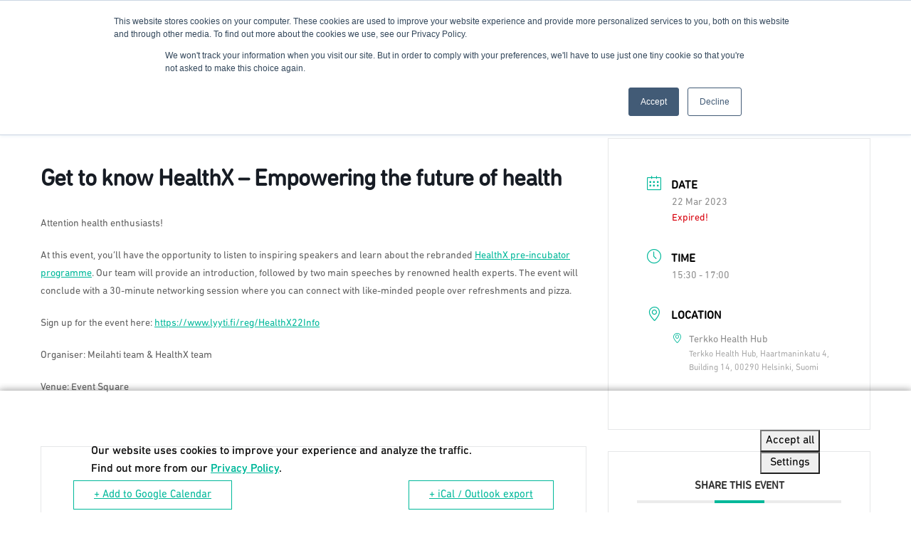

--- FILE ---
content_type: text/html; charset=UTF-8
request_url: https://terkko.fi/events/get-to-know-healthx-empowering-the-future-of-health/
body_size: 11636
content:
<!doctype html>
<html lang="en-GB">
<head>
<meta charset="utf-8">
<meta http-equiv="x-ua-compatible" content="ie=edge">
<meta name="viewport" content="width=device-width, initial-scale=1">
<meta name="format-detection" content="telephone=no">
<meta name='robots' content='index, follow, max-image-preview:large, max-snippet:-1, max-video-preview:-1' />
<!-- This site is optimized with the Yoast SEO plugin v26.6 - https://yoast.com/wordpress/plugins/seo/ -->
<title>Get to know HealthX – Empowering the future of health | Terkko Health Hub</title>
<meta name="description" content="Read more here. And check the different events we throw from Health Talks to corporate and ecosystem events." />
<link rel="canonical" href="https://terkko.fi/events/get-to-know-healthx-empowering-the-future-of-health/" />
<meta property="og:locale" content="en_GB" />
<meta property="og:type" content="article" />
<meta property="og:title" content="Get to know HealthX – Empowering the future of health | Terkko Health Hub" />
<meta property="og:description" content="Read more here. And check the different events we throw from Health Talks to corporate and ecosystem events." />
<meta property="og:url" content="https://terkko.fi/events/get-to-know-healthx-empowering-the-future-of-health/" />
<meta property="og:site_name" content="Terkko Health Hub" />
<meta property="article:publisher" content="http://facebook.com/terkko/" />
<meta property="article:modified_time" content="2023-03-10T15:26:39+00:00" />
<meta property="og:image" content="https://terkko.fi/wp-content/uploads/2021/08/Fingerprint-still-1024x571.png" />
<meta property="og:image:width" content="1024" />
<meta property="og:image:height" content="571" />
<meta property="og:image:type" content="image/png" />
<meta name="twitter:card" content="summary_large_image" />
<meta name="twitter:site" content="@terkko" />
<meta name="twitter:label1" content="Estimated reading time" />
<meta name="twitter:data1" content="1 minute" />
<script type="application/ld+json" class="yoast-schema-graph">{"@context":"https://schema.org","@graph":[{"@type":"WebPage","@id":"https://terkko.fi/events/get-to-know-healthx-empowering-the-future-of-health/","url":"https://terkko.fi/events/get-to-know-healthx-empowering-the-future-of-health/","name":"Get to know HealthX – Empowering the future of health | Terkko Health Hub","isPartOf":{"@id":"https://terkko.fi/#website"},"datePublished":"2023-03-10T15:23:31+00:00","dateModified":"2023-03-10T15:26:39+00:00","description":"Read more here. And check the different events we throw from Health Talks to corporate and ecosystem events.","breadcrumb":{"@id":"https://terkko.fi/events/get-to-know-healthx-empowering-the-future-of-health/#breadcrumb"},"inLanguage":"en-GB","potentialAction":[{"@type":"ReadAction","target":["https://terkko.fi/events/get-to-know-healthx-empowering-the-future-of-health/"]}]},{"@type":"BreadcrumbList","@id":"https://terkko.fi/events/get-to-know-healthx-empowering-the-future-of-health/#breadcrumb","itemListElement":[{"@type":"ListItem","position":1,"name":"Home","item":"https://terkko.fi/"},{"@type":"ListItem","position":2,"name":"Events","item":"https://terkko.fi/events/"},{"@type":"ListItem","position":3,"name":"Get to know HealthX – Empowering the future of health"}]},{"@type":"WebSite","@id":"https://terkko.fi/#website","url":"https://terkko.fi/","name":"Terkko Health Hub","description":"Hub for Health &amp; Life Sciences Entrepreneurship","publisher":{"@id":"https://terkko.fi/#organization"},"potentialAction":[{"@type":"SearchAction","target":{"@type":"EntryPoint","urlTemplate":"https://terkko.fi/?s={search_term_string}"},"query-input":{"@type":"PropertyValueSpecification","valueRequired":true,"valueName":"search_term_string"}}],"inLanguage":"en-GB"},{"@type":"Organization","@id":"https://terkko.fi/#organization","name":"Terkko Health Hub","url":"https://terkko.fi/","logo":{"@type":"ImageObject","inLanguage":"en-GB","@id":"https://terkko.fi/#/schema/logo/image/","url":"https://terkko.fi/wp-content/uploads/2023/05/Terkko_logo_favicon.jpg","contentUrl":"https://terkko.fi/wp-content/uploads/2023/05/Terkko_logo_favicon.jpg","width":750,"height":750,"caption":"Terkko Health Hub"},"image":{"@id":"https://terkko.fi/#/schema/logo/image/"},"sameAs":["http://facebook.com/terkko/","https://x.com/terkko","http://instagram.com/terkkohub","https://www.linkedin.com/company/terkko-health-hub/"]}]}</script>
<!-- / Yoast SEO plugin. -->
<link rel='dns-prefetch' href='//js.hs-scripts.com' />
<link rel='dns-prefetch' href='//maxcdn.bootstrapcdn.com' />
<style id='wp-img-auto-sizes-contain-inline-css' type='text/css'>
img:is([sizes=auto i],[sizes^="auto," i]){contain-intrinsic-size:3000px 1500px}
/*# sourceURL=wp-img-auto-sizes-contain-inline-css */
</style>
<!-- <link rel='stylesheet' id='mec-select2-style-css' href='https://terkko.fi/wp-content/plugins/modern-events-calendar-lite/assets/packages/select2/select2.min.css?ver=7.29.0' type='text/css' media='all' /> -->
<!-- <link rel='stylesheet' id='mec-font-icons-css' href='https://terkko.fi/wp-content/plugins/modern-events-calendar-lite/assets/css/iconfonts.css?ver=7.29.0' type='text/css' media='all' /> -->
<!-- <link rel='stylesheet' id='mec-frontend-style-css' href='https://terkko.fi/wp-content/plugins/modern-events-calendar-lite/assets/css/frontend.min.css?ver=7.29.0' type='text/css' media='all' /> -->
<!-- <link rel='stylesheet' id='mec-tooltip-style-css' href='https://terkko.fi/wp-content/plugins/modern-events-calendar-lite/assets/packages/tooltip/tooltip.css?ver=7.29.0' type='text/css' media='all' /> -->
<!-- <link rel='stylesheet' id='mec-tooltip-shadow-style-css' href='https://terkko.fi/wp-content/plugins/modern-events-calendar-lite/assets/packages/tooltip/tooltipster-sideTip-shadow.min.css?ver=7.29.0' type='text/css' media='all' /> -->
<!-- <link rel='stylesheet' id='featherlight-css' href='https://terkko.fi/wp-content/plugins/modern-events-calendar-lite/assets/packages/featherlight/featherlight.css?ver=7.29.0' type='text/css' media='all' /> -->
<!-- <link rel='stylesheet' id='mec-lity-style-css' href='https://terkko.fi/wp-content/plugins/modern-events-calendar-lite/assets/packages/lity/lity.min.css?ver=7.29.0' type='text/css' media='all' /> -->
<!-- <link rel='stylesheet' id='mec-general-calendar-style-css' href='https://terkko.fi/wp-content/plugins/modern-events-calendar-lite/assets/css/mec-general-calendar.css?ver=7.29.0' type='text/css' media='all' /> -->
<!-- <link rel='stylesheet' id='sbi_styles-css' href='https://terkko.fi/wp-content/plugins/instagram-feed/css/sbi-styles.min.css?ver=6.10.0' type='text/css' media='all' /> -->
<link rel="stylesheet" type="text/css" href="//terkko.fi/wp-content/cache/wpfc-minified/7jvoqtzd/va21.css" media="all"/>
<style id='wp-block-library-inline-css' type='text/css'>
:root{--wp-block-synced-color:#7a00df;--wp-block-synced-color--rgb:122,0,223;--wp-bound-block-color:var(--wp-block-synced-color);--wp-editor-canvas-background:#ddd;--wp-admin-theme-color:#007cba;--wp-admin-theme-color--rgb:0,124,186;--wp-admin-theme-color-darker-10:#006ba1;--wp-admin-theme-color-darker-10--rgb:0,107,160.5;--wp-admin-theme-color-darker-20:#005a87;--wp-admin-theme-color-darker-20--rgb:0,90,135;--wp-admin-border-width-focus:2px}@media (min-resolution:192dpi){:root{--wp-admin-border-width-focus:1.5px}}.wp-element-button{cursor:pointer}:root .has-very-light-gray-background-color{background-color:#eee}:root .has-very-dark-gray-background-color{background-color:#313131}:root .has-very-light-gray-color{color:#eee}:root .has-very-dark-gray-color{color:#313131}:root .has-vivid-green-cyan-to-vivid-cyan-blue-gradient-background{background:linear-gradient(135deg,#00d084,#0693e3)}:root .has-purple-crush-gradient-background{background:linear-gradient(135deg,#34e2e4,#4721fb 50%,#ab1dfe)}:root .has-hazy-dawn-gradient-background{background:linear-gradient(135deg,#faaca8,#dad0ec)}:root .has-subdued-olive-gradient-background{background:linear-gradient(135deg,#fafae1,#67a671)}:root .has-atomic-cream-gradient-background{background:linear-gradient(135deg,#fdd79a,#004a59)}:root .has-nightshade-gradient-background{background:linear-gradient(135deg,#330968,#31cdcf)}:root .has-midnight-gradient-background{background:linear-gradient(135deg,#020381,#2874fc)}:root{--wp--preset--font-size--normal:16px;--wp--preset--font-size--huge:42px}.has-regular-font-size{font-size:1em}.has-larger-font-size{font-size:2.625em}.has-normal-font-size{font-size:var(--wp--preset--font-size--normal)}.has-huge-font-size{font-size:var(--wp--preset--font-size--huge)}.has-text-align-center{text-align:center}.has-text-align-left{text-align:left}.has-text-align-right{text-align:right}.has-fit-text{white-space:nowrap!important}#end-resizable-editor-section{display:none}.aligncenter{clear:both}.items-justified-left{justify-content:flex-start}.items-justified-center{justify-content:center}.items-justified-right{justify-content:flex-end}.items-justified-space-between{justify-content:space-between}.screen-reader-text{border:0;clip-path:inset(50%);height:1px;margin:-1px;overflow:hidden;padding:0;position:absolute;width:1px;word-wrap:normal!important}.screen-reader-text:focus{background-color:#ddd;clip-path:none;color:#444;display:block;font-size:1em;height:auto;left:5px;line-height:normal;padding:15px 23px 14px;text-decoration:none;top:5px;width:auto;z-index:100000}html :where(.has-border-color){border-style:solid}html :where([style*=border-top-color]){border-top-style:solid}html :where([style*=border-right-color]){border-right-style:solid}html :where([style*=border-bottom-color]){border-bottom-style:solid}html :where([style*=border-left-color]){border-left-style:solid}html :where([style*=border-width]){border-style:solid}html :where([style*=border-top-width]){border-top-style:solid}html :where([style*=border-right-width]){border-right-style:solid}html :where([style*=border-bottom-width]){border-bottom-style:solid}html :where([style*=border-left-width]){border-left-style:solid}html :where(img[class*=wp-image-]){height:auto;max-width:100%}:where(figure){margin:0 0 1em}html :where(.is-position-sticky){--wp-admin--admin-bar--position-offset:var(--wp-admin--admin-bar--height,0px)}@media screen and (max-width:600px){html :where(.is-position-sticky){--wp-admin--admin-bar--position-offset:0px}}
/*# sourceURL=wp-block-library-inline-css */
</style><style id='wp-block-heading-inline-css' type='text/css'>
h1:where(.wp-block-heading).has-background,h2:where(.wp-block-heading).has-background,h3:where(.wp-block-heading).has-background,h4:where(.wp-block-heading).has-background,h5:where(.wp-block-heading).has-background,h6:where(.wp-block-heading).has-background{padding:1.25em 2.375em}h1.has-text-align-left[style*=writing-mode]:where([style*=vertical-lr]),h1.has-text-align-right[style*=writing-mode]:where([style*=vertical-rl]),h2.has-text-align-left[style*=writing-mode]:where([style*=vertical-lr]),h2.has-text-align-right[style*=writing-mode]:where([style*=vertical-rl]),h3.has-text-align-left[style*=writing-mode]:where([style*=vertical-lr]),h3.has-text-align-right[style*=writing-mode]:where([style*=vertical-rl]),h4.has-text-align-left[style*=writing-mode]:where([style*=vertical-lr]),h4.has-text-align-right[style*=writing-mode]:where([style*=vertical-rl]),h5.has-text-align-left[style*=writing-mode]:where([style*=vertical-lr]),h5.has-text-align-right[style*=writing-mode]:where([style*=vertical-rl]),h6.has-text-align-left[style*=writing-mode]:where([style*=vertical-lr]),h6.has-text-align-right[style*=writing-mode]:where([style*=vertical-rl]){rotate:180deg}
/*# sourceURL=https://terkko.fi/wp-includes/blocks/heading/style.min.css */
</style>
<style id='wp-block-paragraph-inline-css' type='text/css'>
.is-small-text{font-size:.875em}.is-regular-text{font-size:1em}.is-large-text{font-size:2.25em}.is-larger-text{font-size:3em}.has-drop-cap:not(:focus):first-letter{float:left;font-size:8.4em;font-style:normal;font-weight:100;line-height:.68;margin:.05em .1em 0 0;text-transform:uppercase}body.rtl .has-drop-cap:not(:focus):first-letter{float:none;margin-left:.1em}p.has-drop-cap.has-background{overflow:hidden}:root :where(p.has-background){padding:1.25em 2.375em}:where(p.has-text-color:not(.has-link-color)) a{color:inherit}p.has-text-align-left[style*="writing-mode:vertical-lr"],p.has-text-align-right[style*="writing-mode:vertical-rl"]{rotate:180deg}
/*# sourceURL=https://terkko.fi/wp-includes/blocks/paragraph/style.min.css */
</style>
<style id='classic-theme-styles-inline-css' type='text/css'>
/*! This file is auto-generated */
.wp-block-button__link{color:#fff;background-color:#32373c;border-radius:9999px;box-shadow:none;text-decoration:none;padding:calc(.667em + 2px) calc(1.333em + 2px);font-size:1.125em}.wp-block-file__button{background:#32373c;color:#fff;text-decoration:none}
/*# sourceURL=/wp-includes/css/classic-themes.min.css */
</style>
<!-- <link rel='stylesheet' id='ctf_styles-css' href='https://terkko.fi/wp-content/plugins/custom-twitter-feeds/css/ctf-styles.min.css?ver=2.3.1' type='text/css' media='all' /> -->
<!-- <link rel='stylesheet' id='kokku-cookie-banner-css' href='https://terkko.fi/wp-content/plugins/kokku-cookie-banner/public/css/main.css?ver=1.8.9' type='text/css' media='all' /> -->
<!-- <link rel='stylesheet' id='cff-css' href='https://terkko.fi/wp-content/plugins/custom-facebook-feed/assets/css/cff-style.min.css?ver=4.3.4' type='text/css' media='all' /> -->
<link rel="stylesheet" type="text/css" href="//terkko.fi/wp-content/cache/wpfc-minified/mbzjsx74/va21.css" media="all"/>
<link rel='stylesheet' id='sb-font-awesome-css' href='https://maxcdn.bootstrapcdn.com/font-awesome/4.7.0/css/font-awesome.min.css?ver=6.9' type='text/css' media='all' />
<!-- <link rel='stylesheet' id='sage/css-css' href='https://terkko.fi/wp-content/themes/terkko-theme-1.1/dist/styles/main-061e5f0250.css' type='text/css' media='all' /> -->
<link rel="stylesheet" type="text/css" href="//terkko.fi/wp-content/cache/wpfc-minified/lc0nggm2/va21.css" media="all"/>
<!--n2css--><!--n2js--><script src='//terkko.fi/wp-content/cache/wpfc-minified/k9e37kdp/va21.js' type="text/javascript"></script>
<!-- <script type="text/javascript" src="https://terkko.fi/wp-includes/js/jquery/jquery.min.js?ver=3.7.1" id="jquery-core-js"></script> -->
<link rel="https://api.w.org/" href="https://terkko.fi/wp-json/" /><link rel="alternate" title="JSON" type="application/json" href="https://terkko.fi/wp-json/wp/v2/mec-events/7873" /><link rel="EditURI" type="application/rsd+xml" title="RSD" href="https://terkko.fi/xmlrpc.php?rsd" />
<meta name="generator" content="WordPress 6.9" />
<link rel='shortlink' href='https://terkko.fi/?p=7873' />
<!-- DO NOT COPY THIS SNIPPET! Start of Page Analytics Tracking for HubSpot WordPress plugin v11.3.33-->
<script class="hsq-set-content-id" data-content-id="blog-post">
var _hsq = _hsq || [];
_hsq.push(["setContentType", "blog-post"]);
</script>
<!-- DO NOT COPY THIS SNIPPET! End of Page Analytics Tracking for HubSpot WordPress plugin -->
<link rel="icon" href="https://terkko.fi/wp-content/uploads/2023/07/cropped-Terkko-logo-no-text-favicon-32x32.png" sizes="32x32" />
<link rel="icon" href="https://terkko.fi/wp-content/uploads/2023/07/cropped-Terkko-logo-no-text-favicon-192x192.png" sizes="192x192" />
<link rel="apple-touch-icon" href="https://terkko.fi/wp-content/uploads/2023/07/cropped-Terkko-logo-no-text-favicon-180x180.png" />
<meta name="msapplication-TileImage" content="https://terkko.fi/wp-content/uploads/2023/07/cropped-Terkko-logo-no-text-favicon-270x270.png" />
<style>:root,::before,::after{--mec-color-skin: #00b89a;--mec-color-skin-rgba-1: rgba(0,184,154,.25);--mec-color-skin-rgba-2: rgba(0,184,154,.5);--mec-color-skin-rgba-3: rgba(0,184,154,.75);--mec-color-skin-rgba-4: rgba(0,184,154,.11);--mec-primary-border-radius: ;--mec-secondary-border-radius: ;--mec-container-normal-width: 1196px;--mec-container-large-width: 1690px;--mec-fes-main-color: #40d9f1;--mec-fes-main-color-rgba-1: rgba(64, 217, 241, 0.12);--mec-fes-main-color-rgba-2: rgba(64, 217, 241, 0.23);--mec-fes-main-color-rgba-3: rgba(64, 217, 241, 0.03);--mec-fes-main-color-rgba-4: rgba(64, 217, 241, 0.3);--mec-fes-main-color-rgba-5: rgb(64 217 241 / 7%);--mec-fes-main-color-rgba-6: rgba(64, 217, 241, 0.2);</style>      <!-- Google Tag Manager -->
<script>
function fireGoogleTagManager(){
console.log("loading Google Tag Manager");
(function(w,d,s,l,i){w[l]=w[l]||[];w[l].push({'gtm.start':
new Date().getTime(),event:'gtm.js'});var f=d.getElementsByTagName(s)[0],
j=d.createElement(s),dl=l!='dataLayer'?'&l='+l:'';j.async=true;j.src=
'https://www.googletagmanager.com/gtm.js?id='+i+dl;f.parentNode.insertBefore(j,f);
})(window,document,'script','dataLayer','GTM-TJKHHVL');
}
</script>
<!-- End Google Tag Manager -->
<!-- Global site tag (gtag.js) - Google Analytics -->
<script async src="https://www.googletagmanager.com/gtag/js?id=UA-198042765-1"></script>
<script>
window.dataLayer = window.dataLayer || [];
function gtag(){dataLayer.push(arguments);}
gtag('js', new Date());
gtag('config', 'UA-198042765-1');
</script>
<script src="https://cdn.jsdelivr.net/npm/js-cookie@rc/dist/js.cookie.min.js"></script>
</head>
<body class="wp-singular mec-events-template-default single single-mec-events postid-7873 wp-theme-terkko-theme-11 mec-theme-terkko-theme-1.1 get-to-know-healthx-empowering-the-future-of-health">
<!--[if IE]>
<div class="alert alert-warning">
You are using an <strong>outdated</strong> browser. Please <a href="http://browsehappy.com/">upgrade your browser</a> to improve your experience.      </div>
<![endif]-->
<header class="navbar" id="main-nav" role="banner">
<div class="navbar__left">
<a class="navbar__brand" href="https://terkko.fi/">
<img class="navbar__brand__img" src="https://terkko.fi/wp-content/uploads/2023/07/Terkko_white_header_logo_variaatio.png" alt="" />
</a>
</div>
<div class="navbar__right">
<!-- Desktop menu -->
<div class="desktop-menu" id="desktop-menu">
<nav c lass="navbar__menu navbar__menu--desktop">
<div class="menu-primary-menu-container"><ul id="menu-primary-menu" class="navigation navigation--horizontal"><li id="menu-item-378" class="menu-item menu-item-type-post_type menu-item-object-page menu-item-has-children menu-item-378"><a href="https://terkko.fi/the-hub/">The Hub</a>
<ul class="sub-menu">
<li id="menu-item-488" class="menu-item menu-item-type-post_type menu-item-object-page menu-item-488"><a href="https://terkko.fi/the-hub/members/">Members</a></li>
<li id="menu-item-9452" class="menu-item menu-item-type-post_type menu-item-object-page menu-item-9452"><a href="https://terkko.fi/the-hub/r2b/">R2B Members</a></li>
<li id="menu-item-486" class="menu-item menu-item-type-post_type menu-item-object-page menu-item-486"><a href="https://terkko.fi/the-hub/alumni/">Alumni</a></li>
<li id="menu-item-9489" class="menu-item menu-item-type-post_type menu-item-object-page menu-item-9489"><a href="https://terkko.fi/the-hub/enablers/">Enablers</a></li>
<li id="menu-item-487" class="menu-item menu-item-type-post_type menu-item-object-page menu-item-487"><a href="https://terkko.fi/the-hub/partners/">Partners</a></li>
<li id="menu-item-485" class="menu-item menu-item-type-post_type menu-item-object-page menu-item-485"><a href="https://terkko.fi/the-hub/innovation-actors/">Innovation Actors</a></li>
<li id="menu-item-8807" class="menu-item menu-item-type-post_type menu-item-object-page menu-item-8807"><a href="https://terkko.fi/the-hub/conferences/">Conferences</a></li>
<li id="menu-item-484" class="menu-item menu-item-type-post_type menu-item-object-page menu-item-484"><a href="https://terkko.fi/the-hub/collaborators/">Collaborators</a></li>
<li id="menu-item-8898" class="menu-item menu-item-type-post_type menu-item-object-page menu-item-8898"><a href="https://terkko.fi/the-hub/other-actors/">Other Actors</a></li>
</ul>
</li>
<li id="menu-item-9540" class="menu-item menu-item-type-post_type menu-item-object-page menu-item-has-children menu-item-9540"><a href="https://terkko.fi/for-students/">For Students</a>
<ul class="sub-menu">
<li id="menu-item-9671" class="menu-item menu-item-type-post_type menu-item-object-page menu-item-9671"><a href="https://terkko.fi/for-students/startup-deep-dive/">Startup Deep Dive</a></li>
<li id="menu-item-9587" class="menu-item menu-item-type-post_type menu-item-object-page menu-item-9587"><a href="https://terkko.fi/for-students/career-fair/">Health and Life Sciences Career Fair</a></li>
</ul>
</li>
<li id="menu-item-9534" class="menu-item menu-item-type-post_type menu-item-object-page menu-item-9534"><a href="https://terkko.fi/for-researchers/">For Researchers</a></li>
<li id="menu-item-9526" class="menu-item menu-item-type-post_type menu-item-object-page menu-item-has-children menu-item-9526"><a href="https://terkko.fi/for-startups/">For Startups</a>
<ul class="sub-menu">
<li id="menu-item-9527" class="menu-item menu-item-type-post_type menu-item-object-page menu-item-9527"><a href="https://terkko.fi/membership/">Become a Member</a></li>
<li id="menu-item-9529" class="menu-item menu-item-type-post_type menu-item-object-page menu-item-9529"><a href="https://terkko.fi/for-startups/meeting-rooms/">Meeting Rooms</a></li>
<li id="menu-item-9528" class="menu-item menu-item-type-post_type menu-item-object-page menu-item-9528"><a href="https://terkko.fi/for-startups/community-events/">Community Events</a></li>
<li id="menu-item-9651" class="menu-item menu-item-type-post_type menu-item-object-page menu-item-9651"><a href="https://terkko.fi/for-startups/healthtech-matchmaking/">New Nordics Healthtech Matchmaking</a></li>
</ul>
</li>
<li id="menu-item-6362" class="menu-item menu-item-type-post_type menu-item-object-page menu-item-6362"><a href="https://terkko.fi/host-your-event/">Host Your Event</a></li>
<li id="menu-item-371" class="menu-item menu-item-type-post_type menu-item-object-page menu-item-371"><a href="https://terkko.fi/contact-us/">Contact Us</a></li>
</ul></div>      </nav> 
</div>
<div></div>
<div class="desktop-language-menu">
<div class="menu-language-menu-container"><ul id="menu-language-menu" class="navigation navigation--horizontal"><li id="menu-item-6335" class="menu-item menu-item-type-post_type menu-item-object-page menu-item-6335"><a href="https://terkko.fi/membership/">Become a Member</a></li>
</ul></div>    </div>
<!-- Mobile menu -->
<div class="mobile-menu" id="mobile-menu">
<nav class="navbar__menu navbar__menu--mobile">
<div class="menu-primary-menu-container"><ul id="menu-primary-menu-1" class="navigation navigation--mobile"><li class="menu-item menu-item-type-post_type menu-item-object-page menu-item-has-children menu-item-378"><a href="https://terkko.fi/the-hub/">The Hub</a>
<ul class="sub-menu">
<li class="menu-item menu-item-type-post_type menu-item-object-page menu-item-488"><a href="https://terkko.fi/the-hub/members/">Members</a></li>
<li class="menu-item menu-item-type-post_type menu-item-object-page menu-item-9452"><a href="https://terkko.fi/the-hub/r2b/">R2B Members</a></li>
<li class="menu-item menu-item-type-post_type menu-item-object-page menu-item-486"><a href="https://terkko.fi/the-hub/alumni/">Alumni</a></li>
<li class="menu-item menu-item-type-post_type menu-item-object-page menu-item-9489"><a href="https://terkko.fi/the-hub/enablers/">Enablers</a></li>
<li class="menu-item menu-item-type-post_type menu-item-object-page menu-item-487"><a href="https://terkko.fi/the-hub/partners/">Partners</a></li>
<li class="menu-item menu-item-type-post_type menu-item-object-page menu-item-485"><a href="https://terkko.fi/the-hub/innovation-actors/">Innovation Actors</a></li>
<li class="menu-item menu-item-type-post_type menu-item-object-page menu-item-8807"><a href="https://terkko.fi/the-hub/conferences/">Conferences</a></li>
<li class="menu-item menu-item-type-post_type menu-item-object-page menu-item-484"><a href="https://terkko.fi/the-hub/collaborators/">Collaborators</a></li>
<li class="menu-item menu-item-type-post_type menu-item-object-page menu-item-8898"><a href="https://terkko.fi/the-hub/other-actors/">Other Actors</a></li>
</ul>
</li>
<li class="menu-item menu-item-type-post_type menu-item-object-page menu-item-has-children menu-item-9540"><a href="https://terkko.fi/for-students/">For Students</a>
<ul class="sub-menu">
<li class="menu-item menu-item-type-post_type menu-item-object-page menu-item-9671"><a href="https://terkko.fi/for-students/startup-deep-dive/">Startup Deep Dive</a></li>
<li class="menu-item menu-item-type-post_type menu-item-object-page menu-item-9587"><a href="https://terkko.fi/for-students/career-fair/">Health and Life Sciences Career Fair</a></li>
</ul>
</li>
<li class="menu-item menu-item-type-post_type menu-item-object-page menu-item-9534"><a href="https://terkko.fi/for-researchers/">For Researchers</a></li>
<li class="menu-item menu-item-type-post_type menu-item-object-page menu-item-has-children menu-item-9526"><a href="https://terkko.fi/for-startups/">For Startups</a>
<ul class="sub-menu">
<li class="menu-item menu-item-type-post_type menu-item-object-page menu-item-9527"><a href="https://terkko.fi/membership/">Become a Member</a></li>
<li class="menu-item menu-item-type-post_type menu-item-object-page menu-item-9529"><a href="https://terkko.fi/for-startups/meeting-rooms/">Meeting Rooms</a></li>
<li class="menu-item menu-item-type-post_type menu-item-object-page menu-item-9528"><a href="https://terkko.fi/for-startups/community-events/">Community Events</a></li>
<li class="menu-item menu-item-type-post_type menu-item-object-page menu-item-9651"><a href="https://terkko.fi/for-startups/healthtech-matchmaking/">New Nordics Healthtech Matchmaking</a></li>
</ul>
</li>
<li class="menu-item menu-item-type-post_type menu-item-object-page menu-item-6362"><a href="https://terkko.fi/host-your-event/">Host Your Event</a></li>
<li class="menu-item menu-item-type-post_type menu-item-object-page menu-item-371"><a href="https://terkko.fi/contact-us/">Contact Us</a></li>
</ul></div>        <div class="menu-language-menu-container"><ul id="menu-language-menu-1" class="navigation navigation--mobile"><li class="menu-item menu-item-type-post_type menu-item-object-page menu-item-6335"><a href="https://terkko.fi/membership/">Become a Member</a></li>
</ul></div>      </nav>
</div>
<div class="mobile-icons">
<a class="mobile-nav-toggle" id="mobileNavToggle">
<span class="bar"></span>
<span class="bar"></span>
<span class="bar"></span>
</a>
</div>
</div>
</header>
<div class="container-fluid">
<div class="row justify-content-between">
<div class="col-12">
</div>
</div>
</div>
<div class="wrap-main" role="document">
<main>
<!DOCTYPE html>
<html lang="en-GB">
<head>
<link rel="profile" href="https://gmpg.org/xfn/11" />
<meta http-equiv="Content-Type" content="text/html; charset=UTF-8" />
<title>Get to know HealthX – Empowering the future of health | Terkko Health Hub</title>
<link rel="stylesheet" href="https://terkko.fi/wp-content/themes/terkko-theme-1.1/style.css" type="text/css" media="screen" />
<link rel="pingback" href="https://terkko.fi/xmlrpc.php" />
<meta name='robots' content='index, follow, max-image-preview:large, max-snippet:-1, max-video-preview:-1' />
<!-- This site is optimized with the Yoast SEO plugin v26.6 - https://yoast.com/wordpress/plugins/seo/ -->
<title>Get to know HealthX – Empowering the future of health | Terkko Health Hub</title>
<meta name="description" content="Read more here. And check the different events we throw from Health Talks to corporate and ecosystem events." />
<link rel="canonical" href="https://terkko.fi/events/get-to-know-healthx-empowering-the-future-of-health/" />
<meta property="og:locale" content="en_GB" />
<meta property="og:type" content="article" />
<meta property="og:title" content="Get to know HealthX – Empowering the future of health | Terkko Health Hub" />
<meta property="og:description" content="Read more here. And check the different events we throw from Health Talks to corporate and ecosystem events." />
<meta property="og:url" content="https://terkko.fi/events/get-to-know-healthx-empowering-the-future-of-health/" />
<meta property="og:site_name" content="Terkko Health Hub" />
<meta property="article:publisher" content="http://facebook.com/terkko/" />
<meta property="article:modified_time" content="2023-03-10T15:26:39+00:00" />
<meta property="og:image" content="https://terkko.fi/wp-content/uploads/2021/08/Fingerprint-still-1024x571.png" />
<meta property="og:image:width" content="1024" />
<meta property="og:image:height" content="571" />
<meta property="og:image:type" content="image/png" />
<meta name="twitter:card" content="summary_large_image" />
<meta name="twitter:site" content="@terkko" />
<meta name="twitter:label1" content="Estimated reading time" />
<meta name="twitter:data1" content="1 minute" />
<script type="application/ld+json" class="yoast-schema-graph">{"@context":"https://schema.org","@graph":[{"@type":"WebPage","@id":"https://terkko.fi/events/get-to-know-healthx-empowering-the-future-of-health/","url":"https://terkko.fi/events/get-to-know-healthx-empowering-the-future-of-health/","name":"Get to know HealthX – Empowering the future of health | Terkko Health Hub","isPartOf":{"@id":"https://terkko.fi/#website"},"datePublished":"2023-03-10T15:23:31+00:00","dateModified":"2023-03-10T15:26:39+00:00","description":"Read more here. And check the different events we throw from Health Talks to corporate and ecosystem events.","breadcrumb":{"@id":"https://terkko.fi/events/get-to-know-healthx-empowering-the-future-of-health/#breadcrumb"},"inLanguage":"en-GB","potentialAction":[{"@type":"ReadAction","target":["https://terkko.fi/events/get-to-know-healthx-empowering-the-future-of-health/"]}]},{"@type":"BreadcrumbList","@id":"https://terkko.fi/events/get-to-know-healthx-empowering-the-future-of-health/#breadcrumb","itemListElement":[{"@type":"ListItem","position":1,"name":"Home","item":"https://terkko.fi/"},{"@type":"ListItem","position":2,"name":"Events","item":"https://terkko.fi/events/"},{"@type":"ListItem","position":3,"name":"Get to know HealthX – Empowering the future of health"}]},{"@type":"WebSite","@id":"https://terkko.fi/#website","url":"https://terkko.fi/","name":"Terkko Health Hub","description":"Hub for Health &amp; Life Sciences Entrepreneurship","publisher":{"@id":"https://terkko.fi/#organization"},"potentialAction":[{"@type":"SearchAction","target":{"@type":"EntryPoint","urlTemplate":"https://terkko.fi/?s={search_term_string}"},"query-input":{"@type":"PropertyValueSpecification","valueRequired":true,"valueName":"search_term_string"}}],"inLanguage":"en-GB"},{"@type":"Organization","@id":"https://terkko.fi/#organization","name":"Terkko Health Hub","url":"https://terkko.fi/","logo":{"@type":"ImageObject","inLanguage":"en-GB","@id":"https://terkko.fi/#/schema/logo/image/","url":"https://terkko.fi/wp-content/uploads/2023/05/Terkko_logo_favicon.jpg","contentUrl":"https://terkko.fi/wp-content/uploads/2023/05/Terkko_logo_favicon.jpg","width":750,"height":750,"caption":"Terkko Health Hub"},"image":{"@id":"https://terkko.fi/#/schema/logo/image/"},"sameAs":["http://facebook.com/terkko/","https://x.com/terkko","http://instagram.com/terkkohub","https://www.linkedin.com/company/terkko-health-hub/"]}]}</script>
<!-- / Yoast SEO plugin. -->
<link rel='dns-prefetch' href='//js.hs-scripts.com' />
<link rel='dns-prefetch' href='//maxcdn.bootstrapcdn.com' />
<link rel="https://api.w.org/" href="https://terkko.fi/wp-json/" /><link rel="alternate" title="JSON" type="application/json" href="https://terkko.fi/wp-json/wp/v2/mec-events/7873" /><link rel="EditURI" type="application/rsd+xml" title="RSD" href="https://terkko.fi/xmlrpc.php?rsd" />
<meta name="generator" content="WordPress 6.9" />
<link rel='shortlink' href='https://terkko.fi/?p=7873' />
<!-- DO NOT COPY THIS SNIPPET! Start of Page Analytics Tracking for HubSpot WordPress plugin v11.3.33-->
<script class="hsq-set-content-id" data-content-id="blog-post">
var _hsq = _hsq || [];
_hsq.push(["setContentType", "blog-post"]);
</script>
<!-- DO NOT COPY THIS SNIPPET! End of Page Analytics Tracking for HubSpot WordPress plugin -->
<link rel="icon" href="https://terkko.fi/wp-content/uploads/2023/07/cropped-Terkko-logo-no-text-favicon-32x32.png" sizes="32x32" />
<link rel="icon" href="https://terkko.fi/wp-content/uploads/2023/07/cropped-Terkko-logo-no-text-favicon-192x192.png" sizes="192x192" />
<link rel="apple-touch-icon" href="https://terkko.fi/wp-content/uploads/2023/07/cropped-Terkko-logo-no-text-favicon-180x180.png" />
<meta name="msapplication-TileImage" content="https://terkko.fi/wp-content/uploads/2023/07/cropped-Terkko-logo-no-text-favicon-270x270.png" />
<style>:root,::before,::after{--mec-color-skin: #00b89a;--mec-color-skin-rgba-1: rgba(0,184,154,.25);--mec-color-skin-rgba-2: rgba(0,184,154,.5);--mec-color-skin-rgba-3: rgba(0,184,154,.75);--mec-color-skin-rgba-4: rgba(0,184,154,.11);--mec-primary-border-radius: ;--mec-secondary-border-radius: ;--mec-container-normal-width: 1196px;--mec-container-large-width: 1690px;--mec-fes-main-color: #40d9f1;--mec-fes-main-color-rgba-1: rgba(64, 217, 241, 0.12);--mec-fes-main-color-rgba-2: rgba(64, 217, 241, 0.23);--mec-fes-main-color-rgba-3: rgba(64, 217, 241, 0.03);--mec-fes-main-color-rgba-4: rgba(64, 217, 241, 0.3);--mec-fes-main-color-rgba-5: rgb(64 217 241 / 7%);--mec-fes-main-color-rgba-6: rgba(64, 217, 241, 0.2);</style></head>
<body class="wp-singular mec-events-template-default single single-mec-events postid-7873 wp-theme-terkko-theme-11 mec-theme-terkko-theme-1.1 get-to-know-healthx-empowering-the-future-of-health">
<div id="page">
<div id="header" role="banner">
<div id="headerimg">
<h1><a href="https://terkko.fi/">Terkko Health Hub</a></h1>
<div class="description">Hub for Health &amp; Life Sciences Entrepreneurship</div>
</div>
</div>
<hr />
<section id="main-content" class="mec-container">
<div class="mec-wrap colorskin-custom clearfix " id="mec_skin_6563">
<article class="row mec-single-event ">
<!-- start breadcrumbs -->
<!-- end breadcrumbs -->
<div class="col-md-8">
<div class="mec-events-event-image">
</div>
<div class="mec-event-content">
<h1 class="mec-single-title">Get to know HealthX – Empowering the future of health</h1>
<div class="mec-single-event-description mec-events-content"><p>Attention health enthusiasts!</p>
<p>At this event, you&#8217;ll have the opportunity to listen to inspiring speakers and learn about the rebranded <a href="https://www.helsinki.fi/en/networks/helsinki-incubators/pre-incubators/healthx-empowering-future-health"><u>HealthX pre-incubator programme</u></a>. Our team will provide an introduction, followed by two main speeches by renowned health experts. The event will conclude with a 30-minute networking session where you can connect with like-minded people over refreshments and pizza.</p>
<p>Sign up for the event here: <a href="https://www.lyyti.fi/reg/HealthX22Info"><u><u>https://www.lyyti.fi/reg/HealthX22Info</u></u></a></p>
<p>Organiser: Meilahti team &amp; HealthX team</p>
<p>Venue: Event Square</p>
</div>
</div>
<!-- Custom Data Fields -->
<!-- FAQ -->
<div class="mec-event-info-mobile"></div>
<!-- Export Module -->
<div class="mec-event-export-module mec-frontbox">
<div class="mec-event-exporting">
<div class="mec-export-details">
<ul>
<li><a class="mec-events-gcal mec-events-button mec-color mec-bg-color-hover mec-border-color" href="https://calendar.google.com/calendar/render?action=TEMPLATE&text=Get+to+know+HealthX+%E2%80%93+Empowering+the+future+of+health&dates=20230322T133000Z/20230322T150000Z&details=Attention+health+enthusiasts%21%0D%0A%0D%0AAt+this+event%2C+you%27ll+have+the+opportunity+to+listen+to+inspiring+speakers+and+learn+about+the+rebranded+HealthX+pre-incubator+programme.+Our+team+will+provide+an+introduction%2C+followed+by+two+main+speeches+by+renowned+health+experts.%C2%A0The+event+will+conclude+with+a+30-minute+networking+session+where+you+can+connect+with+like-minded+people+over+refreshments+and+pizza.%0D%0A%0D%0ASign+up+for+the+event+here%3A%C2%A0https%3A%2F%2Fwww.lyyti.fi%2Freg%2FHealthX22Info%0D%0A%0D%0AOrganiser%3A+Meilahti+team+%26amp%3B+HealthX+team%0D%0A%0D%0AVenue%3A+Event+Square&amp;location=Terkko+Health+Hub%2C+Haartmaninkatu+4%2C+Building+14%2C+00290+Helsinki%2C+Suomi" target="_blank">+ Add to Google Calendar</a></li>                <li><a class="mec-events-gcal mec-events-button mec-color mec-bg-color-hover mec-border-color" href="https://terkko.fi/?method=ical&#038;id=7873">+ iCal / Outlook export</a></li>            </ul>
</div>
</div>
</div>
<!-- Countdown module -->
<!-- Hourly Schedule -->
<!-- Booking Module -->
<!-- Tags -->
<div class="mec-events-meta-group mec-events-meta-group-tags">
</div>
</div>
<div class="col-md-4">
<div class="mec-event-info-desktop mec-event-meta mec-color-before mec-frontbox">
<div class="mec-single-event-date">
<i class="mec-sl-calendar"></i>            <h3 class="mec-date">Date</h3>
<dl>
<dd><abbr class="mec-events-abbr"><span class="mec-start-date-label">22 Mar 2023</span></abbr></dd>
</dl>
<dl><dd><span class="mec-holding-status mec-holding-status-expired">Expired!</span></dd></dl>        </div>
<div class="mec-single-event-time">
<i class="mec-sl-clock"></i>                <h3 class="mec-time">Time</h3>
<i class="mec-time-comment"></i>
<dl>
<dd><abbr class="mec-events-abbr">15:30 - 17:00</abbr></dd>
</dl>
</div>
<!-- Local Time Module -->
<div class="mec-single-event-location">
<i class="mec-sl-location-pin"></i>                <h3 class="mec-events-single-section-title mec-location">Location</h3>
<dl>
<dd class="author fn org"><i class="mec-sl-location-pin"></i><h6>Terkko Health Hub</h6></dd>
<dd class="location"><address class="mec-events-address"><span class="mec-address">Terkko Health Hub, Haartmaninkatu 4, Building 14, 00290 Helsinki, Suomi</span></address></dd>
</dl>
</div>
<!-- Sponsors Module -->
<!-- Register Booking Button -->
</div>
<!-- Speakers Module -->
<!-- Attendees List Module -->
<!-- Next Previous Module -->
<!-- Links Module -->
<div class="mec-event-social mec-frontbox">
<h3 class="mec-social-single mec-frontbox-title">Share this event</h3>
<div class="mec-event-sharing">
<div class="mec-links-details">
<ul>
<li class="mec-event-social-icon"><a class="facebook" href="https://www.facebook.com/sharer/sharer.php?u=https%3A%2F%2Fterkko.fi%2Fevents%2Fget-to-know-healthx-empowering-the-future-of-health%2F" onclick="javascript:window.open(this.href, '', 'menubar=no,toolbar=no,resizable=yes,scrollbars=yes,height=500,width=600'); return false;" target="_blank" title="Share on Facebook"><i class="mec-fa-facebook"></i><span class="mec-social-title"></span></a></li><li class="mec-event-social-icon"><a class="twitter" href="https://twitter.com/share?url=https%3A%2F%2Fterkko.fi%2Fevents%2Fget-to-know-healthx-empowering-the-future-of-health%2F" onclick="javascript:window.open(this.href, '', 'menubar=no,toolbar=no,resizable=yes,scrollbars=yes,height=600,width=500'); return false;" target="_blank" title="X Social Network"><svg xmlns="http://www.w3.org/2000/svg" shape-rendering="geometricPrecision" text-rendering="geometricPrecision" image-rendering="optimizeQuality" fill-rule="evenodd" clip-rule="evenodd" viewBox="0 0 512 462.799"><path fill-rule="nonzero" d="M403.229 0h78.506L310.219 196.04 512 462.799H354.002L230.261 301.007 88.669 462.799h-78.56l183.455-209.683L0 0h161.999l111.856 147.88L403.229 0zm-27.556 415.805h43.505L138.363 44.527h-46.68l283.99 371.278z"/></svg><span class="mec-social-title"></span></a></li><li class="mec-event-social-icon"><a class="linkedin" href="https://www.linkedin.com/shareArticle?mini=true&url=https%3A%2F%2Fterkko.fi%2Fevents%2Fget-to-know-healthx-empowering-the-future-of-health%2F" onclick="javascript:window.open(this.href, '', 'menubar=no,toolbar=no,resizable=yes,scrollbars=yes,height=600,width=500'); return false;" target="_blank" title="Linkedin"><i class="mec-fa-linkedin"></i><span class="mec-social-title"></span></a></li><li class="mec-event-social-icon"><a class="email" href="mailto:?subject=Get%20to%20know%20HealthX%20%E2%80%93%20Empowering%20the%20future%20of%20health&body=https%3A%2F%2Fterkko.fi%2Fevents%2Fget-to-know-healthx-empowering-the-future-of-health%2F" title="Email"><i class="mec-fa-envelope"></i><span class="mec-social-title"></span></a></li>            </ul>
</div>
</div>
</div>
<!-- Weather Module -->
<!-- Google Maps Module -->
<div class="mec-events-meta-group mec-events-meta-group-gmap">
</div>
<!-- QRCode Module -->
<!-- Public Download Module -->
<!-- Widgets -->
</div>
</article>
</div>
<!-- You can start editing here. -->
<!-- If comments are closed. -->
<p class="nocomments">Comments are closed.</p>
</section>

<hr />
<div id="footer" role="contentinfo">
<!-- If you'd like to support WordPress, having the "powered by" link somewhere on your blog is the best way; it's our only promotion or advertising. -->
<p>
Terkko Health Hub is proudly powered by <a href="https://wordpress.org/">WordPress</a>	</p>
</div>
</div>
<!-- Gorgeous design by Michael Heilemann - http://binarybonsai.com/ -->
<script type="speculationrules">
{"prefetch":[{"source":"document","where":{"and":[{"href_matches":"/*"},{"not":{"href_matches":["/wp-*.php","/wp-admin/*","/wp-content/uploads/*","/wp-content/*","/wp-content/plugins/*","/wp-content/themes/terkko-theme-1.1/*","/*\\?(.+)"]}},{"not":{"selector_matches":"a[rel~=\"nofollow\"]"}},{"not":{"selector_matches":".no-prefetch, .no-prefetch a"}}]},"eagerness":"conservative"}]}
</script>
<!-- Custom Facebook Feed JS -->
<script type="text/javascript">var cffajaxurl = "https://terkko.fi/wp-admin/admin-ajax.php";
var cfflinkhashtags = "true";
</script>
<style>
:root {
--kokku-cookie-banner-background-color:
;
--kokku-cookie-banner-text-color:
;
--kokku-cookie-banner-max-width:
1024px        ;
--kokku-cookie-banner-page-overflow:
;
--kokku-cookie-banner-container-height:
;
--kokku-cookie-banner-container-background:
;
--kokku-cookie-banner-container-top:
;
--kokku-cookie-banner-container-bottom:
0        ;
--kokku-cookie-banner-container-transform:
;
--kokku-cookie-banner-vertical-alignment:
;
}
</style>
<div class="kokku-cookie-banner" id="kokku-cookie-banner">
<div class="kokku-cookie-banner__container">
<div class="kokku-cookie-banner__main ">
<div class="kokku-cookie-banner__inner">
<div class="kokku-cookie-banner__top">
<!-- Content -->
<div class="kokku-cookie-banner__content">
<br>Our website uses cookies to improve your experience and analyze the traffic.<br>Find out more from our <a href="/privacy-policy/" target="https://terkko.fi/privacy-policy">Privacy Policy</a>.<br />
</div>
<!-- Options -->
<div class="kokku-cookie-banner__options d-none">
<label class="checkbox checkbox--disabled">
<span class="checkbox__input">
<input type="checkbox" checked disabled id="necessary-cookies" name="necessary-cookies" value="necessary" />
</span>
<span class="checkbox__label">
Necessary                                    </span>
</label>
<label class="checkbox ">
<span class="checkbox__input">
<input type="checkbox" id="marketing-cookies" name="marketing-cookies" value="marketing" />
</span>
<span class="checkbox__label">
Marketing                                    </span>
</label>
</div>
</div>
<!-- Buttons -->
<div class="kokku-cookie-banner__buttons ">
<input id="kokku-cookie-banner__gtm-id" type="hidden" value="GTM-TJKHHVL">
<div class="kokku-cookie-banner__button-wrap">
<button id="kokku-cookie-banner__accept-all" class=" kokku-cookie-banner__accept-all">
Accept all                        </button>
</div>
<div class="kokku-cookie-banner__button-wrap">
<button id="kokku-cookie-banner__accept-selected" class=" kokku-cookie-banner__accept-selected d-none">
Accept selected                        </button>
<button id="kokku-cookie-banner__settings" class=" kokku-cookie-banner__settings">
Settings                        </button>
</div>
</div>
</div>
</div>
</div>
</div><!-- Instagram Feed JS -->
<script type="text/javascript">
var sbiajaxurl = "https://terkko.fi/wp-admin/admin-ajax.php";
</script>
<script type="text/javascript" src="https://terkko.fi/wp-includes/js/jquery/ui/core.min.js?ver=1.13.3" id="jquery-ui-core-js"></script>
<script type="text/javascript" src="https://terkko.fi/wp-includes/js/jquery/ui/datepicker.min.js?ver=1.13.3" id="jquery-ui-datepicker-js"></script>
<script type="text/javascript" id="jquery-ui-datepicker-js-after">
/* <![CDATA[ */
jQuery(function(jQuery){jQuery.datepicker.setDefaults({"closeText":"Close","currentText":"Today","monthNames":["January","February","March","April","May","June","July","August","September","October","November","December"],"monthNamesShort":["Jan","Feb","Mar","Apr","May","Jun","Jul","Aug","Sep","Oct","Nov","Dec"],"nextText":"Next","prevText":"Previous","dayNames":["Sunday","Monday","Tuesday","Wednesday","Thursday","Friday","Saturday"],"dayNamesShort":["Sun","Mon","Tue","Wed","Thu","Fri","Sat"],"dayNamesMin":["S","M","T","W","T","F","S"],"dateFormat":"dd.mm.yy","firstDay":1,"isRTL":false});});
jQuery(function(jQuery){jQuery.datepicker.setDefaults({"closeText":"Close","currentText":"Today","monthNames":["January","February","March","April","May","June","July","August","September","October","November","December"],"monthNamesShort":["Jan","Feb","Mar","Apr","May","Jun","Jul","Aug","Sep","Oct","Nov","Dec"],"nextText":"Next","prevText":"Previous","dayNames":["Sunday","Monday","Tuesday","Wednesday","Thursday","Friday","Saturday"],"dayNamesShort":["Sun","Mon","Tue","Wed","Thu","Fri","Sat"],"dayNamesMin":["S","M","T","W","T","F","S"],"dateFormat":"dd.mm.yy","firstDay":1,"isRTL":false});});
//# sourceURL=jquery-ui-datepicker-js-after
/* ]]> */
</script>
<script type="text/javascript" src="https://terkko.fi/wp-content/plugins/modern-events-calendar-lite/assets/js/jquery.typewatch.js?ver=7.29.0" id="mec-typekit-script-js"></script>
<script type="text/javascript" src="https://terkko.fi/wp-content/plugins/modern-events-calendar-lite/assets/packages/featherlight/featherlight.js?ver=7.29.0" id="featherlight-js"></script>
<script type="text/javascript" src="https://terkko.fi/wp-content/plugins/modern-events-calendar-lite/assets/packages/select2/select2.full.min.js?ver=7.29.0" id="mec-select2-script-js"></script>
<script type="text/javascript" src="https://terkko.fi/wp-content/plugins/modern-events-calendar-lite/assets/js/mec-general-calendar.js?ver=7.29.0" id="mec-general-calendar-script-js"></script>
<script type="text/javascript" src="https://terkko.fi/wp-content/plugins/modern-events-calendar-lite/assets/packages/tooltip/tooltip.js?ver=7.29.0" id="mec-tooltip-script-js"></script>
<script type="text/javascript" id="mec-frontend-script-js-extra">
/* <![CDATA[ */
var mecdata = {"day":"day","days":"days","hour":"hour","hours":"hours","minute":"minute","minutes":"minutes","second":"second","seconds":"seconds","next":"Next","prev":"Prev","elementor_edit_mode":"no","recapcha_key":"","ajax_url":"https://terkko.fi/wp-admin/admin-ajax.php","fes_nonce":"7ce22ff992","fes_thankyou_page_time":"2000","fes_upload_nonce":"12f13a7e57","current_year":"2026","current_month":"02","datepicker_format":"dd.mm.yy&d.m.Y","sf_update_url":"0"};
var mecdata = {"day":"day","days":"days","hour":"hour","hours":"hours","minute":"minute","minutes":"minutes","second":"second","seconds":"seconds","next":"Next","prev":"Prev","elementor_edit_mode":"no","recapcha_key":"","ajax_url":"https://terkko.fi/wp-admin/admin-ajax.php","fes_nonce":"7ce22ff992","fes_thankyou_page_time":"2000","fes_upload_nonce":"12f13a7e57","current_year":"2026","current_month":"02","datepicker_format":"dd.mm.yy&d.m.Y","sf_update_url":"0"};
var mecdata = {"day":"day","days":"days","hour":"hour","hours":"hours","minute":"minute","minutes":"minutes","second":"second","seconds":"seconds","next":"Next","prev":"Prev","elementor_edit_mode":"no","recapcha_key":"","ajax_url":"https://terkko.fi/wp-admin/admin-ajax.php","fes_nonce":"7ce22ff992","fes_thankyou_page_time":"2000","fes_upload_nonce":"12f13a7e57","current_year":"2026","current_month":"02","datepicker_format":"dd.mm.yy&d.m.Y","sf_update_url":"0"};
var mecdata = {"day":"day","days":"days","hour":"hour","hours":"hours","minute":"minute","minutes":"minutes","second":"second","seconds":"seconds","next":"Next","prev":"Prev","elementor_edit_mode":"no","recapcha_key":"","ajax_url":"https://terkko.fi/wp-admin/admin-ajax.php","fes_nonce":"7ce22ff992","fes_thankyou_page_time":"2000","fes_upload_nonce":"12f13a7e57","current_year":"2026","current_month":"02","datepicker_format":"dd.mm.yy&d.m.Y","sf_update_url":"0"};
//# sourceURL=mec-frontend-script-js-extra
/* ]]> */
</script>
<script type="text/javascript" src="https://terkko.fi/wp-content/plugins/modern-events-calendar-lite/assets/js/frontend.js?ver=7.29.0" id="mec-frontend-script-js"></script>
<script type="text/javascript" src="https://terkko.fi/wp-content/plugins/modern-events-calendar-lite/assets/js/events.js?ver=7.29.0" id="mec-events-script-js"></script>
<script type="text/javascript" src="https://terkko.fi/wp-content/plugins/modern-events-calendar-lite/assets/packages/lity/lity.min.js?ver=7.29.0" id="mec-lity-script-js"></script>
<script type="text/javascript" src="https://terkko.fi/wp-content/plugins/modern-events-calendar-lite/assets/packages/colorbrightness/colorbrightness.min.js?ver=7.29.0" id="mec-colorbrightness-script-js"></script>
<script type="text/javascript" src="https://terkko.fi/wp-content/plugins/modern-events-calendar-lite/assets/packages/owl-carousel/owl.carousel.min.js?ver=7.29.0" id="mec-owl-carousel-script-js"></script>
<script type="text/javascript" src="https://terkko.fi/wp-content/plugins/kokku-cookie-banner/public/js/main.js?ver=1.8.9" id="kokku-cookie-banner-js"></script>
<script type="text/javascript" id="leadin-script-loader-js-js-extra">
/* <![CDATA[ */
var leadin_wordpress = {"userRole":"visitor","pageType":"post","leadinPluginVersion":"11.3.33"};
var leadin_wordpress = {"userRole":"visitor","pageType":"post","leadinPluginVersion":"11.3.33"};
//# sourceURL=leadin-script-loader-js-js-extra
/* ]]> */
</script>
<script type="text/javascript" src="https://js.hs-scripts.com/9237040.js?integration=WordPress&amp;ver=11.3.33" id="leadin-script-loader-js-js"></script>
<script type="text/javascript" src="https://terkko.fi/wp-content/plugins/custom-facebook-feed/assets/js/cff-scripts.min.js?ver=4.3.4" id="cffscripts-js"></script>
<script type="text/javascript" id="pll_cookie_script-js-after">
/* <![CDATA[ */
(function() {
var expirationDate = new Date();
expirationDate.setTime( expirationDate.getTime() + 31536000 * 1000 );
document.cookie = "pll_language=en; expires=" + expirationDate.toUTCString() + "; path=/; secure; SameSite=Lax";
}());
(function() {
var expirationDate = new Date();
expirationDate.setTime( expirationDate.getTime() + 31536000 * 1000 );
document.cookie = "pll_language=en; expires=" + expirationDate.toUTCString() + "; path=/; secure; SameSite=Lax";
}());
//# sourceURL=pll_cookie_script-js-after
/* ]]> */
</script>
<script type="text/javascript" src="https://terkko.fi/wp-content/themes/terkko-theme-1.1/dist/scripts/main-4bf745d53f.js" id="sage/js-js"></script>
<script type="text/javascript" src="https://terkko.fi/wp-includes/js/comment-reply.min.js?ver=6.9" id="comment-reply-js" async="async" data-wp-strategy="async" fetchpriority="low"></script>
<script type="application/ld+json">
{
"@context": "http://schema.org",
"@type": "Event",
"eventStatus": "https://schema.org/EventScheduled",
"startDate": "2023-03-22T17:30:00+02:00",
"endDate": "2023-03-22T19:00:00+02:00",
"eventAttendanceMode": "https://schema.org/OfflineEventAttendanceMode",
"location":
{
"@type": "Place",
"name": "Terkko Health Hub",
"image": "",
"address": "Terkko Health Hub, Haartmaninkatu 4, Building 14, 00290 Helsinki, Suomi"
},
"organizer":
{
"@type": "Person",
"name": "",
"url": ""
},
"offers":
{
"url": "https://terkko.fi/events/get-to-know-healthx-empowering-the-future-of-health/",
"price": "0",
"priceCurrency": "USD",
"availability": "https://schema.org/InStock",
"validFrom": "2023-03-22T00:00"
},
"performer": "",
"description": "Attention health enthusiasts!    At this event, you'll have the opportunity to listen to inspiring speakers and learn about the rebranded HealthX pre-incubator programme. Our team will provide an introduction, followed by two main speeches by renowned health experts. The event will conclude with a 30-minute networking session where you can connect with like-minded people over refreshments and pizza.    Sign up for the event here: https://www.lyyti.fi/reg/HealthX22Info    Organiser: Meilahti team &amp; HealthX team    Venue: Event Square",
"image": "",
"name": "Get to know HealthX – Empowering the future of health",
"url": "https://terkko.fi/events/get-to-know-healthx-empowering-the-future-of-health/"
}
</script>
<script>
jQuery(window).on('load', function()
{
// Fix modal speaker in some themes
jQuery(".mec-speaker-avatar-dialog a, .mec-schedule-speakers a").on('click', function(e)
{
e.preventDefault();
lity(jQuery(this).attr('href'));
return false;
});
// Fix modal booking in some themes
jQuery(document).ready(function ($) {
$(".mec-booking-button-register").on("click", function (e) {
e.preventDefault();
const action = $(this).data("action");
const target = $(this).data("target");
if (action === "modal") {
if (target) {
lity($(target));
}
} else if (action === "scroll") {
if (target && $(target).length) {
$("html, body").animate({
scrollTop: $(target).offset().top
}, 300);
}
}
return false;
});
});
});
</script>
</body>
</html></main>
</div>
<footer class="footer footer--main">
<div class="container">
<div class="row justify-content-between">
<div class="col-lg-3">
<div class="footer__text">
<div>
<h3 class="wp-block-heading has-text-align-center">Terkko Health Hub</h3>
</div><div>
<p class="has-text-align-center">Haartmaninkatu 4, Building 14</p>
</div><div>
<p class="has-text-align-center">Mon - Thu 8-20, Fri 8-18</p>
</div><div>
<p class="has-text-align-center"><a href="https://terkko.fi/contact-us/">Call us</a> | <a href="mailto:info@terkko.fi">info@terkko.fi</a></p>
</div>                    </div>
<div class="footer__social">
<a href="http://instagram.com/terkkohub" target="_blank" rel="noopener">
<img src="https://terkko.fi/wp-content/uploads/2021/08/iconInstagram.svg" alt="" />
</a>
<a href="https://www.linkedin.com/company/terkko-health-hub/" target="_blank" rel="noopener">
<img src="https://terkko.fi/wp-content/uploads/2021/08/iconLinkedin.svg" alt="" />
</a>
</div>
</div>
<div class="col-lg-3">
<div class="footer__logos">
<div class="row align-items-center footer__logos-wrapper">
<div class="col">
<a href="https://www.helsinki.fi/en" target="_blank" rel="noopener"><img src="https://terkko.fi/wp-content/uploads/2021/02/HY-official_Black.png" alt="" /></a>
</div>
<div class="col">
<a href="http://www.hus.fi/en" target="_blank" rel="noopener"><img src="https://terkko.fi/wp-content/uploads/2022/12/HUS_LOGO_new.png" alt="" /></a>
</div>
</div>
</div>
</div>
</div>
</div>
</footer>
<script type="speculationrules">
{"prefetch":[{"source":"document","where":{"and":[{"href_matches":"/*"},{"not":{"href_matches":["/wp-*.php","/wp-admin/*","/wp-content/uploads/*","/wp-content/*","/wp-content/plugins/*","/wp-content/themes/terkko-theme-1.1/*","/*\\?(.+)"]}},{"not":{"selector_matches":"a[rel~=\"nofollow\"]"}},{"not":{"selector_matches":".no-prefetch, .no-prefetch a"}}]},"eagerness":"conservative"}]}
</script>
<!-- Custom Facebook Feed JS -->
<script type="text/javascript">var cffajaxurl = "https://terkko.fi/wp-admin/admin-ajax.php";
var cfflinkhashtags = "true";
</script>
<style>
:root {
--kokku-cookie-banner-background-color:
;
--kokku-cookie-banner-text-color:
;
--kokku-cookie-banner-max-width:
1024px        ;
--kokku-cookie-banner-page-overflow:
;
--kokku-cookie-banner-container-height:
;
--kokku-cookie-banner-container-background:
;
--kokku-cookie-banner-container-top:
;
--kokku-cookie-banner-container-bottom:
0        ;
--kokku-cookie-banner-container-transform:
;
--kokku-cookie-banner-vertical-alignment:
;
}
</style>
<div class="kokku-cookie-banner" id="kokku-cookie-banner">
<div class="kokku-cookie-banner__container">
<div class="kokku-cookie-banner__main ">
<div class="kokku-cookie-banner__inner">
<div class="kokku-cookie-banner__top">
<!-- Content -->
<div class="kokku-cookie-banner__content">
<br>Our website uses cookies to improve your experience and analyze the traffic.<br>Find out more from our <a href="/privacy-policy/" target="https://terkko.fi/privacy-policy">Privacy Policy</a>.<br />
</div>
<!-- Options -->
<div class="kokku-cookie-banner__options d-none">
<label class="checkbox checkbox--disabled">
<span class="checkbox__input">
<input type="checkbox" checked disabled id="necessary-cookies" name="necessary-cookies" value="necessary" />
</span>
<span class="checkbox__label">
Necessary                                    </span>
</label>
<label class="checkbox ">
<span class="checkbox__input">
<input type="checkbox" id="marketing-cookies" name="marketing-cookies" value="marketing" />
</span>
<span class="checkbox__label">
Marketing                                    </span>
</label>
</div>
</div>
<!-- Buttons -->
<div class="kokku-cookie-banner__buttons ">
<input id="kokku-cookie-banner__gtm-id" type="hidden" value="GTM-TJKHHVL">
<div class="kokku-cookie-banner__button-wrap">
<button id="kokku-cookie-banner__accept-all" class=" kokku-cookie-banner__accept-all">
Accept all                        </button>
</div>
<div class="kokku-cookie-banner__button-wrap">
<button id="kokku-cookie-banner__accept-selected" class=" kokku-cookie-banner__accept-selected d-none">
Accept selected                        </button>
<button id="kokku-cookie-banner__settings" class=" kokku-cookie-banner__settings">
Settings                        </button>
</div>
</div>
</div>
</div>
</div>
</div><!-- Instagram Feed JS -->
<script type="text/javascript">
var sbiajaxurl = "https://terkko.fi/wp-admin/admin-ajax.php";
</script>
<script type="application/ld+json">
{
"@context": "http://schema.org",
"@type": "Event",
"eventStatus": "https://schema.org/EventScheduled",
"startDate": "2023-03-22T17:30:00+02:00",
"endDate": "2023-03-22T19:00:00+02:00",
"eventAttendanceMode": "https://schema.org/OfflineEventAttendanceMode",
"location":
{
"@type": "Place",
"name": "Terkko Health Hub",
"image": "",
"address": "Terkko Health Hub, Haartmaninkatu 4, Building 14, 00290 Helsinki, Suomi"
},
"organizer":
{
"@type": "Person",
"name": "",
"url": ""
},
"offers":
{
"url": "https://terkko.fi/events/get-to-know-healthx-empowering-the-future-of-health/",
"price": "0",
"priceCurrency": "USD",
"availability": "https://schema.org/InStock",
"validFrom": "2023-03-22T00:00"
},
"performer": "",
"description": "Attention health enthusiasts!    At this event, you'll have the opportunity to listen to inspiring speakers and learn about the rebranded HealthX pre-incubator programme. Our team will provide an introduction, followed by two main speeches by renowned health experts. The event will conclude with a 30-minute networking session where you can connect with like-minded people over refreshments and pizza.    Sign up for the event here: https://www.lyyti.fi/reg/HealthX22Info    Organiser: Meilahti team &amp; HealthX team    Venue: Event Square",
"image": "",
"name": "Get to know HealthX – Empowering the future of health",
"url": "https://terkko.fi/events/get-to-know-healthx-empowering-the-future-of-health/"
}
</script>
<script>
jQuery(window).on('load', function()
{
// Fix modal speaker in some themes
jQuery(".mec-speaker-avatar-dialog a, .mec-schedule-speakers a").on('click', function(e)
{
e.preventDefault();
lity(jQuery(this).attr('href'));
return false;
});
// Fix modal booking in some themes
jQuery(document).ready(function ($) {
$(".mec-booking-button-register").on("click", function (e) {
e.preventDefault();
const action = $(this).data("action");
const target = $(this).data("target");
if (action === "modal") {
if (target) {
lity($(target));
}
} else if (action === "scroll") {
if (target && $(target).length) {
$("html, body").animate({
scrollTop: $(target).offset().top
}, 300);
}
}
return false;
});
});
});
</script>
</body>
</html><!-- WP Fastest Cache file was created in 1.495 seconds, on 03.02.2026 @ 10:35 --><!-- need to refresh to see cached version -->

--- FILE ---
content_type: text/css
request_url: https://terkko.fi/wp-content/cache/wpfc-minified/lc0nggm2/va21.css
body_size: 13066
content:
.swiper-container{margin-left:auto;margin-right:auto;position:relative;overflow:hidden;list-style:none;padding:0;z-index:1}.swiper-container-no-flexbox .swiper-slide{float:left}.swiper-container-vertical>.swiper-wrapper{flex-direction:column}.swiper-wrapper{position:relative;width:100%;height:100%;z-index:1;display:flex;transition-property:transform;box-sizing:content-box}.swiper-container-android .swiper-slide,.swiper-wrapper{transform:translateZ(0)}.swiper-container-multirow>.swiper-wrapper{flex-wrap:wrap}.swiper-container-free-mode>.swiper-wrapper{transition-timing-function:ease-out;margin:0 auto}.swiper-slide{flex-shrink:0;width:100%;height:100%;position:relative;transition-property:transform}.swiper-slide-invisible-blank{visibility:hidden}.swiper-container-autoheight,.swiper-container-autoheight .swiper-slide{height:auto}.swiper-container-autoheight .swiper-wrapper{align-items:flex-start;transition-property:transform,height}.swiper-container-3d{perspective:1200px}.swiper-container-3d .swiper-cube-shadow,.swiper-container-3d .swiper-slide,.swiper-container-3d .swiper-slide-shadow-bottom,.swiper-container-3d .swiper-slide-shadow-left,.swiper-container-3d .swiper-slide-shadow-right,.swiper-container-3d .swiper-slide-shadow-top,.swiper-container-3d .swiper-wrapper{transform-style:preserve-3d}.swiper-container-3d .swiper-slide-shadow-bottom,.swiper-container-3d .swiper-slide-shadow-left,.swiper-container-3d .swiper-slide-shadow-right,.swiper-container-3d .swiper-slide-shadow-top{position:absolute;left:0;top:0;width:100%;height:100%;pointer-events:none;z-index:10}.swiper-container-3d .swiper-slide-shadow-left{background-image:linear-gradient(270deg,rgba(0,0,0,.5),transparent)}.swiper-container-3d .swiper-slide-shadow-right{background-image:linear-gradient(90deg,rgba(0,0,0,.5),transparent)}.swiper-container-3d .swiper-slide-shadow-top{background-image:linear-gradient(0deg,rgba(0,0,0,.5),transparent)}.swiper-container-3d .swiper-slide-shadow-bottom{background-image:linear-gradient(180deg,rgba(0,0,0,.5),transparent)}.swiper-container-wp8-horizontal,.swiper-container-wp8-horizontal>.swiper-wrapper{touch-action:pan-y}.swiper-container-wp8-vertical,.swiper-container-wp8-vertical>.swiper-wrapper{touch-action:pan-x}.swiper-button-next,.swiper-button-prev{position:absolute;top:50%;width:27px;height:44px;margin-top:-22px;z-index:10;cursor:pointer;background-size:27px 44px;background-position:50%;background-repeat:no-repeat}.swiper-button-next.swiper-button-disabled,.swiper-button-prev.swiper-button-disabled{opacity:.35;cursor:auto;pointer-events:none}.swiper-button-prev,.swiper-container-rtl .swiper-button-next{background-image:url("data:image/svg+xml;charset=utf-8,%3Csvg xmlns='http://www.w3.org/2000/svg' viewBox='0 0 27 44'%3E%3Cpath d='M0 22L22 0l2.1 2.1L4.2 22l19.9 19.9L22 44 0 22z' fill='%23007aff'/%3E%3C/svg%3E");left:10px;right:auto}.swiper-button-next,.swiper-container-rtl .swiper-button-prev{background-image:url("data:image/svg+xml;charset=utf-8,%3Csvg xmlns='http://www.w3.org/2000/svg' viewBox='0 0 27 44'%3E%3Cpath d='M27 22L5 44l-2.1-2.1L22.8 22 2.9 2.1 5 0l22 22z' fill='%23007aff'/%3E%3C/svg%3E");right:10px;left:auto}.swiper-button-prev.swiper-button-white,.swiper-container-rtl .swiper-button-next.swiper-button-white{background-image:url("data:image/svg+xml;charset=utf-8,%3Csvg xmlns='http://www.w3.org/2000/svg' viewBox='0 0 27 44'%3E%3Cpath d='M0 22L22 0l2.1 2.1L4.2 22l19.9 19.9L22 44 0 22z' fill='%23fff'/%3E%3C/svg%3E")}.swiper-button-next.swiper-button-white,.swiper-container-rtl .swiper-button-prev.swiper-button-white{background-image:url("data:image/svg+xml;charset=utf-8,%3Csvg xmlns='http://www.w3.org/2000/svg' viewBox='0 0 27 44'%3E%3Cpath d='M27 22L5 44l-2.1-2.1L22.8 22 2.9 2.1 5 0l22 22z' fill='%23fff'/%3E%3C/svg%3E")}.swiper-button-prev.swiper-button-black,.swiper-container-rtl .swiper-button-next.swiper-button-black{background-image:url("data:image/svg+xml;charset=utf-8,%3Csvg xmlns='http://www.w3.org/2000/svg' viewBox='0 0 27 44'%3E%3Cpath d='M0 22L22 0l2.1 2.1L4.2 22l19.9 19.9L22 44 0 22z'/%3E%3C/svg%3E")}.swiper-button-next.swiper-button-black,.swiper-container-rtl .swiper-button-prev.swiper-button-black{background-image:url("data:image/svg+xml;charset=utf-8,%3Csvg xmlns='http://www.w3.org/2000/svg' viewBox='0 0 27 44'%3E%3Cpath d='M27 22L5 44l-2.1-2.1L22.8 22 2.9 2.1 5 0l22 22z'/%3E%3C/svg%3E")}.swiper-button-lock{display:none}.swiper-pagination{position:absolute;text-align:center;transition:opacity .3s;transform:translateZ(0);z-index:10}.swiper-pagination.swiper-pagination-hidden{opacity:0}.swiper-container-horizontal>.swiper-pagination-bullets,.swiper-pagination-custom,.swiper-pagination-fraction{bottom:10px;left:0;width:100%}.swiper-pagination-bullets-dynamic{overflow:hidden;font-size:0}.swiper-pagination-bullets-dynamic .swiper-pagination-bullet{transform:scale(.33);position:relative}.swiper-pagination-bullets-dynamic .swiper-pagination-bullet-active{transform:scale(1)}.swiper-pagination-bullets-dynamic .swiper-pagination-bullet-active-main{transform:scale(1)}.swiper-pagination-bullets-dynamic .swiper-pagination-bullet-active-prev{transform:scale(.66)}.swiper-pagination-bullets-dynamic .swiper-pagination-bullet-active-prev-prev{transform:scale(.33)}.swiper-pagination-bullets-dynamic .swiper-pagination-bullet-active-next{transform:scale(.66)}.swiper-pagination-bullets-dynamic .swiper-pagination-bullet-active-next-next{transform:scale(.33)}.swiper-pagination-bullet{width:8px;height:8px;display:inline-block;border-radius:100%;background:#000;opacity:.2}button.swiper-pagination-bullet{border:none;margin:0;padding:0;box-shadow:none;appearance:none}.swiper-pagination-clickable .swiper-pagination-bullet{cursor:pointer}.swiper-pagination-bullet-active{opacity:1;background:#007aff}.swiper-container-vertical>.swiper-pagination-bullets{right:10px;top:50%;transform:translate3d(0,-50%,0)}.swiper-container-vertical>.swiper-pagination-bullets .swiper-pagination-bullet{margin:6px 0;display:block}.swiper-container-vertical>.swiper-pagination-bullets.swiper-pagination-bullets-dynamic{top:50%;transform:translateY(-50%);width:8px}.swiper-container-vertical>.swiper-pagination-bullets.swiper-pagination-bullets-dynamic .swiper-pagination-bullet{display:inline-block;transition:top .2s,-webkit-transform .2s;transition:transform .2s,top .2s;transition:transform .2s,top .2s,-webkit-transform .2s}.swiper-container-horizontal>.swiper-pagination-bullets .swiper-pagination-bullet{margin:0 4px}.swiper-container-horizontal>.swiper-pagination-bullets.swiper-pagination-bullets-dynamic{left:50%;transform:translateX(-50%);white-space:nowrap}.swiper-container-horizontal>.swiper-pagination-bullets.swiper-pagination-bullets-dynamic .swiper-pagination-bullet{transition:left .2s,-webkit-transform .2s;transition:transform .2s,left .2s;transition:transform .2s,left .2s,-webkit-transform .2s}.swiper-container-horizontal.swiper-container-rtl>.swiper-pagination-bullets-dynamic .swiper-pagination-bullet{transition:right .2s,-webkit-transform .2s;transition:transform .2s,right .2s;transition:transform .2s,right .2s,-webkit-transform .2s}.swiper-pagination-progressbar{background:rgba(0,0,0,.25);position:absolute}.swiper-pagination-progressbar .swiper-pagination-progressbar-fill{background:#007aff;position:absolute;left:0;top:0;width:100%;height:100%;transform:scale(0);transform-origin:left top}.swiper-container-rtl .swiper-pagination-progressbar .swiper-pagination-progressbar-fill{transform-origin:right top}.swiper-container-horizontal>.swiper-pagination-progressbar,.swiper-container-vertical>.swiper-pagination-progressbar.swiper-pagination-progressbar-opposite{width:100%;height:4px;left:0;top:0}.swiper-container-horizontal>.swiper-pagination-progressbar.swiper-pagination-progressbar-opposite,.swiper-container-vertical>.swiper-pagination-progressbar{width:4px;height:100%;left:0;top:0}.swiper-pagination-white .swiper-pagination-bullet-active{background:#fff}.swiper-pagination-progressbar.swiper-pagination-white{background:hsla(0,0%,100%,.25)}.swiper-pagination-progressbar.swiper-pagination-white .swiper-pagination-progressbar-fill{background:#fff}.swiper-pagination-black .swiper-pagination-bullet-active{background:#000}.swiper-pagination-progressbar.swiper-pagination-black{background:rgba(0,0,0,.25)}.swiper-pagination-progressbar.swiper-pagination-black .swiper-pagination-progressbar-fill{background:#000}.swiper-pagination-lock{display:none}.swiper-scrollbar{border-radius:10px;position:relative;-ms-touch-action:none;background:rgba(0,0,0,.1)}.swiper-container-horizontal>.swiper-scrollbar{position:absolute;left:1%;bottom:3px;z-index:50;height:5px;width:98%}.swiper-container-vertical>.swiper-scrollbar{position:absolute;right:3px;top:1%;z-index:50;width:5px;height:98%}.swiper-scrollbar-drag{height:100%;width:100%;position:relative;background:rgba(0,0,0,.5);border-radius:10px;left:0;top:0}.swiper-scrollbar-cursor-drag{cursor:move}.swiper-scrollbar-lock{display:none}.swiper-zoom-container{width:100%;height:100%;display:flex;justify-content:center;align-items:center;text-align:center}.swiper-zoom-container>canvas,.swiper-zoom-container>img,.swiper-zoom-container>svg{max-width:100%;max-height:100%;object-fit:contain}.swiper-slide-zoomed{cursor:move}.swiper-lazy-preloader{width:42px;height:42px;position:absolute;left:50%;top:50%;margin-left:-21px;margin-top:-21px;z-index:10;transform-origin:50%;animation:swiper-preloader-spin 1s steps(12) infinite}.swiper-lazy-preloader:after{display:block;content:"";width:100%;height:100%;background-image:url("data:image/svg+xml;charset=utf-8,%3Csvg viewBox='0 0 120 120' xmlns='http://www.w3.org/2000/svg' xmlns:xlink='http://www.w3.org/1999/xlink'%3E%3Cdefs%3E%3Cpath id='a' stroke='%236c6c6c' stroke-width='11' stroke-linecap='round' d='M60 7v20'/%3E%3C/defs%3E%3Cuse xlink:href='%23a' opacity='.27'/%3E%3Cuse xlink:href='%23a' opacity='.27' transform='rotate(30 60 60)'/%3E%3Cuse xlink:href='%23a' opacity='.27' transform='rotate(60 60 60)'/%3E%3Cuse xlink:href='%23a' opacity='.27' transform='rotate(90 60 60)'/%3E%3Cuse xlink:href='%23a' opacity='.27' transform='rotate(120 60 60)'/%3E%3Cuse xlink:href='%23a' opacity='.27' transform='rotate(150 60 60)'/%3E%3Cuse xlink:href='%23a' opacity='.37' transform='rotate(180 60 60)'/%3E%3Cuse xlink:href='%23a' opacity='.46' transform='rotate(210 60 60)'/%3E%3Cuse xlink:href='%23a' opacity='.56' transform='rotate(240 60 60)'/%3E%3Cuse xlink:href='%23a' opacity='.66' transform='rotate(270 60 60)'/%3E%3Cuse xlink:href='%23a' opacity='.75' transform='rotate(300 60 60)'/%3E%3Cuse xlink:href='%23a' opacity='.85' transform='rotate(330 60 60)'/%3E%3C/svg%3E");background-position:50%;background-size:100%;background-repeat:no-repeat}.swiper-lazy-preloader-white:after{background-image:url("data:image/svg+xml;charset=utf-8,%3Csvg viewBox='0 0 120 120' xmlns='http://www.w3.org/2000/svg' xmlns:xlink='http://www.w3.org/1999/xlink'%3E%3Cdefs%3E%3Cpath id='a' stroke='%23fff' stroke-width='11' stroke-linecap='round' d='M60 7v20'/%3E%3C/defs%3E%3Cuse xlink:href='%23a' opacity='.27'/%3E%3Cuse xlink:href='%23a' opacity='.27' transform='rotate(30 60 60)'/%3E%3Cuse xlink:href='%23a' opacity='.27' transform='rotate(60 60 60)'/%3E%3Cuse xlink:href='%23a' opacity='.27' transform='rotate(90 60 60)'/%3E%3Cuse xlink:href='%23a' opacity='.27' transform='rotate(120 60 60)'/%3E%3Cuse xlink:href='%23a' opacity='.27' transform='rotate(150 60 60)'/%3E%3Cuse xlink:href='%23a' opacity='.37' transform='rotate(180 60 60)'/%3E%3Cuse xlink:href='%23a' opacity='.46' transform='rotate(210 60 60)'/%3E%3Cuse xlink:href='%23a' opacity='.56' transform='rotate(240 60 60)'/%3E%3Cuse xlink:href='%23a' opacity='.66' transform='rotate(270 60 60)'/%3E%3Cuse xlink:href='%23a' opacity='.75' transform='rotate(300 60 60)'/%3E%3Cuse xlink:href='%23a' opacity='.85' transform='rotate(330 60 60)'/%3E%3C/svg%3E")}@keyframes swiper-preloader-spin{to{transform:rotate(1turn)}}.swiper-container .swiper-notification{position:absolute;left:0;top:0;pointer-events:none;opacity:0;z-index:-1000}.swiper-container-fade.swiper-container-free-mode .swiper-slide{transition-timing-function:ease-out}.swiper-container-fade .swiper-slide{pointer-events:none;transition-property:opacity}.swiper-container-fade .swiper-slide .swiper-slide{pointer-events:none}.swiper-container-fade .swiper-slide-active,.swiper-container-fade .swiper-slide-active .swiper-slide-active{pointer-events:auto}.swiper-container-cube{overflow:visible}.swiper-container-cube .swiper-slide{pointer-events:none;backface-visibility:hidden;z-index:1;visibility:hidden;transform-origin:0 0;width:100%;height:100%}.swiper-container-cube .swiper-slide .swiper-slide{pointer-events:none}.swiper-container-cube.swiper-container-rtl .swiper-slide{transform-origin:100% 0}.swiper-container-cube .swiper-slide-active,.swiper-container-cube .swiper-slide-active .swiper-slide-active{pointer-events:auto}.swiper-container-cube .swiper-slide-active,.swiper-container-cube .swiper-slide-next,.swiper-container-cube .swiper-slide-next+.swiper-slide,.swiper-container-cube .swiper-slide-prev{pointer-events:auto;visibility:visible}.swiper-container-cube .swiper-slide-shadow-bottom,.swiper-container-cube .swiper-slide-shadow-left,.swiper-container-cube .swiper-slide-shadow-right,.swiper-container-cube .swiper-slide-shadow-top{z-index:0;backface-visibility:hidden}.swiper-container-cube .swiper-cube-shadow{position:absolute;left:0;bottom:0;width:100%;height:100%;background:#000;opacity:.6;filter:blur(50px);z-index:0}.swiper-container-flip{overflow:visible}.swiper-container-flip .swiper-slide{pointer-events:none;backface-visibility:hidden;z-index:1}.swiper-container-flip .swiper-slide .swiper-slide{pointer-events:none}.swiper-container-flip .swiper-slide-active,.swiper-container-flip .swiper-slide-active .swiper-slide-active{pointer-events:auto}.swiper-container-flip .swiper-slide-shadow-bottom,.swiper-container-flip .swiper-slide-shadow-left,.swiper-container-flip .swiper-slide-shadow-right,.swiper-container-flip .swiper-slide-shadow-top{z-index:0;backface-visibility:hidden}.swiper-container-coverflow .swiper-wrapper{-ms-perspective:1200px} .js-tabby .tabs-pane{border:0;clip:rect(0 0 0 0);height:1px;margin:-1px;overflow:hidden;padding:0;position:absolute;width:1px}.js-tabby .tabs-pane.active{clip:auto;height:auto;margin:0;overflow:visible;position:static;width:auto}.js-tabby .tabs-pane:focus{outline:none}@font-face{font-family:DINNextRoundedLTPro-Bold;font-style:normal;font-weight:700;src:url(//terkko.fi/wp-content/themes/terkko-theme-1.1/dist/fonts/DINNextRoundedLTPro-Bold.otf) format("opentype")}@font-face{font-family:DINNextRoundedLTPro-Regular;font-style:normal;font-weight:400;src:url(//terkko.fi/wp-content/themes/terkko-theme-1.1/dist/fonts/DINNextRoundedLTPro-Regular.otf) format("opentype")} html{box-sizing:border-box;-ms-overflow-style:scrollbar}*,:after,:before{box-sizing:inherit}.container,.container-boxed,.container-fluid,.container-lg,.container-md,.container-sm,.container-xl{width:100%;padding-right:15px;padding-left:15px;margin-right:auto;margin-left:auto}@media (min-width:576px){.container,.container-boxed,.container-sm{max-width:540px}}@media (min-width:768px){.container,.container-boxed,.container-md,.container-sm{max-width:720px}}@media (min-width:992px){.container,.container-boxed,.container-lg,.container-md,.container-sm{max-width:960px}}@media (min-width:1200px){.container,.container-boxed,.container-lg,.container-md,.container-sm,.container-xl{max-width:1140px}}.row{display:flex;flex-wrap:wrap;margin-right:-15px;margin-left:-15px}.no-gutters{margin-right:0;margin-left:0}.no-gutters>.col,.no-gutters>[class*=col-]{padding-right:0;padding-left:0}.col,.col-1,.col-2,.col-3,.col-4,.col-5,.col-6,.col-7,.col-8,.col-9,.col-10,.col-11,.col-12,.col-auto,.col-lg,.col-lg-1,.col-lg-2,.col-lg-3,.col-lg-4,.col-lg-5,.col-lg-6,.col-lg-7,.col-lg-8,.col-lg-9,.col-lg-10,.col-lg-11,.col-lg-12,.col-lg-auto,.col-md,.col-md-1,.col-md-2,.col-md-3,.col-md-4,.col-md-5,.col-md-6,.col-md-7,.col-md-8,.col-md-9,.col-md-10,.col-md-11,.col-md-12,.col-md-auto,.col-sm,.col-sm-1,.col-sm-2,.col-sm-3,.col-sm-4,.col-sm-5,.col-sm-6,.col-sm-7,.col-sm-8,.col-sm-9,.col-sm-10,.col-sm-11,.col-sm-12,.col-sm-auto,.col-xl,.col-xl-1,.col-xl-2,.col-xl-3,.col-xl-4,.col-xl-5,.col-xl-6,.col-xl-7,.col-xl-8,.col-xl-9,.col-xl-10,.col-xl-11,.col-xl-12,.col-xl-auto{position:relative;width:100%;padding-right:15px;padding-left:15px}.col{flex-basis:0;flex-grow:1;max-width:100%}.row-cols-1>*{flex:0 0 100%;max-width:100%}.row-cols-2>*{flex:0 0 50%;max-width:50%}.row-cols-3>*{flex:0 0 33.3333333333%;max-width:33.3333333333%}.row-cols-4>*{flex:0 0 25%;max-width:25%}.row-cols-5>*{flex:0 0 20%;max-width:20%}.row-cols-6>*{flex:0 0 16.6666666667%;max-width:16.6666666667%}.col-auto{flex:0 0 auto;width:auto;max-width:100%}.col-1{flex:0 0 8.33333333%;max-width:8.33333333%}.col-2{flex:0 0 16.66666667%;max-width:16.66666667%}.col-3{flex:0 0 25%;max-width:25%}.col-4{flex:0 0 33.33333333%;max-width:33.33333333%}.col-5{flex:0 0 41.66666667%;max-width:41.66666667%}.col-6{flex:0 0 50%;max-width:50%}.col-7{flex:0 0 58.33333333%;max-width:58.33333333%}.col-8{flex:0 0 66.66666667%;max-width:66.66666667%}.col-9{flex:0 0 75%;max-width:75%}.col-10{flex:0 0 83.33333333%;max-width:83.33333333%}.col-11{flex:0 0 91.66666667%;max-width:91.66666667%}.col-12{flex:0 0 100%;max-width:100%}.order-first{order:-1}.order-last{order:13}.order-0{order:0}.order-1{order:1}.order-2{order:2}.order-3{order:3}.order-4{order:4}.order-5{order:5}.order-6{order:6}.order-7{order:7}.order-8{order:8}.order-9{order:9}.order-10{order:10}.order-11{order:11}.order-12{order:12}.offset-1{margin-left:8.33333333%}.offset-2{margin-left:16.66666667%}.offset-3{margin-left:25%}.offset-4{margin-left:33.33333333%}.offset-5{margin-left:41.66666667%}.offset-6{margin-left:50%}.offset-7{margin-left:58.33333333%}.offset-8{margin-left:66.66666667%}.offset-9{margin-left:75%}.offset-10{margin-left:83.33333333%}.offset-11{margin-left:91.66666667%}@media (min-width:576px){.col-sm{flex-basis:0;flex-grow:1;max-width:100%}.row-cols-sm-1>*{flex:0 0 100%;max-width:100%}.row-cols-sm-2>*{flex:0 0 50%;max-width:50%}.row-cols-sm-3>*{flex:0 0 33.3333333333%;max-width:33.3333333333%}.row-cols-sm-4>*{flex:0 0 25%;max-width:25%}.row-cols-sm-5>*{flex:0 0 20%;max-width:20%}.row-cols-sm-6>*{flex:0 0 16.6666666667%;max-width:16.6666666667%}.col-sm-auto{flex:0 0 auto;width:auto;max-width:100%}.col-sm-1{flex:0 0 8.33333333%;max-width:8.33333333%}.col-sm-2{flex:0 0 16.66666667%;max-width:16.66666667%}.col-sm-3{flex:0 0 25%;max-width:25%}.col-sm-4{flex:0 0 33.33333333%;max-width:33.33333333%}.col-sm-5{flex:0 0 41.66666667%;max-width:41.66666667%}.col-sm-6{flex:0 0 50%;max-width:50%}.col-sm-7{flex:0 0 58.33333333%;max-width:58.33333333%}.col-sm-8{flex:0 0 66.66666667%;max-width:66.66666667%}.col-sm-9{flex:0 0 75%;max-width:75%}.col-sm-10{flex:0 0 83.33333333%;max-width:83.33333333%}.col-sm-11{flex:0 0 91.66666667%;max-width:91.66666667%}.col-sm-12{flex:0 0 100%;max-width:100%}.order-sm-first{order:-1}.order-sm-last{order:13}.order-sm-0{order:0}.order-sm-1{order:1}.order-sm-2{order:2}.order-sm-3{order:3}.order-sm-4{order:4}.order-sm-5{order:5}.order-sm-6{order:6}.order-sm-7{order:7}.order-sm-8{order:8}.order-sm-9{order:9}.order-sm-10{order:10}.order-sm-11{order:11}.order-sm-12{order:12}.offset-sm-0{margin-left:0}.offset-sm-1{margin-left:8.33333333%}.offset-sm-2{margin-left:16.66666667%}.offset-sm-3{margin-left:25%}.offset-sm-4{margin-left:33.33333333%}.offset-sm-5{margin-left:41.66666667%}.offset-sm-6{margin-left:50%}.offset-sm-7{margin-left:58.33333333%}.offset-sm-8{margin-left:66.66666667%}.offset-sm-9{margin-left:75%}.offset-sm-10{margin-left:83.33333333%}.offset-sm-11{margin-left:91.66666667%}}@media (min-width:768px){.col-md{flex-basis:0;flex-grow:1;max-width:100%}.row-cols-md-1>*{flex:0 0 100%;max-width:100%}.row-cols-md-2>*{flex:0 0 50%;max-width:50%}.row-cols-md-3>*{flex:0 0 33.3333333333%;max-width:33.3333333333%}.row-cols-md-4>*{flex:0 0 25%;max-width:25%}.row-cols-md-5>*{flex:0 0 20%;max-width:20%}.row-cols-md-6>*{flex:0 0 16.6666666667%;max-width:16.6666666667%}.col-md-auto{flex:0 0 auto;width:auto;max-width:100%}.col-md-1{flex:0 0 8.33333333%;max-width:8.33333333%}.col-md-2{flex:0 0 16.66666667%;max-width:16.66666667%}.col-md-3{flex:0 0 25%;max-width:25%}.col-md-4{flex:0 0 33.33333333%;max-width:33.33333333%}.col-md-5{flex:0 0 41.66666667%;max-width:41.66666667%}.col-md-6{flex:0 0 50%;max-width:50%}.col-md-7{flex:0 0 58.33333333%;max-width:58.33333333%}.col-md-8{flex:0 0 66.66666667%;max-width:66.66666667%}.col-md-9{flex:0 0 75%;max-width:75%}.col-md-10{flex:0 0 83.33333333%;max-width:83.33333333%}.col-md-11{flex:0 0 91.66666667%;max-width:91.66666667%}.col-md-12{flex:0 0 100%;max-width:100%}.order-md-first{order:-1}.order-md-last{order:13}.order-md-0{order:0}.order-md-1{order:1}.order-md-2{order:2}.order-md-3{order:3}.order-md-4{order:4}.order-md-5{order:5}.order-md-6{order:6}.order-md-7{order:7}.order-md-8{order:8}.order-md-9{order:9}.order-md-10{order:10}.order-md-11{order:11}.order-md-12{order:12}.offset-md-0{margin-left:0}.offset-md-1{margin-left:8.33333333%}.offset-md-2{margin-left:16.66666667%}.offset-md-3{margin-left:25%}.offset-md-4{margin-left:33.33333333%}.offset-md-5{margin-left:41.66666667%}.offset-md-6{margin-left:50%}.offset-md-7{margin-left:58.33333333%}.offset-md-8{margin-left:66.66666667%}.offset-md-9{margin-left:75%}.offset-md-10{margin-left:83.33333333%}.offset-md-11{margin-left:91.66666667%}}@media (min-width:992px){.col-lg{flex-basis:0;flex-grow:1;max-width:100%}.row-cols-lg-1>*{flex:0 0 100%;max-width:100%}.row-cols-lg-2>*{flex:0 0 50%;max-width:50%}.row-cols-lg-3>*{flex:0 0 33.3333333333%;max-width:33.3333333333%}.row-cols-lg-4>*{flex:0 0 25%;max-width:25%}.row-cols-lg-5>*{flex:0 0 20%;max-width:20%}.row-cols-lg-6>*{flex:0 0 16.6666666667%;max-width:16.6666666667%}.col-lg-auto{flex:0 0 auto;width:auto;max-width:100%}.col-lg-1{flex:0 0 8.33333333%;max-width:8.33333333%}.col-lg-2{flex:0 0 16.66666667%;max-width:16.66666667%}.col-lg-3{flex:0 0 25%;max-width:25%}.col-lg-4{flex:0 0 33.33333333%;max-width:33.33333333%}.col-lg-5{flex:0 0 41.66666667%;max-width:41.66666667%}.col-lg-6{flex:0 0 50%;max-width:50%}.col-lg-7{flex:0 0 58.33333333%;max-width:58.33333333%}.col-lg-8{flex:0 0 66.66666667%;max-width:66.66666667%}.col-lg-9{flex:0 0 75%;max-width:75%}.col-lg-10{flex:0 0 83.33333333%;max-width:83.33333333%}.col-lg-11{flex:0 0 91.66666667%;max-width:91.66666667%}.col-lg-12{flex:0 0 100%;max-width:100%}.order-lg-first{order:-1}.order-lg-last{order:13}.order-lg-0{order:0}.order-lg-1{order:1}.order-lg-2{order:2}.order-lg-3{order:3}.order-lg-4{order:4}.order-lg-5{order:5}.order-lg-6{order:6}.order-lg-7{order:7}.order-lg-8{order:8}.order-lg-9{order:9}.order-lg-10{order:10}.order-lg-11{order:11}.order-lg-12{order:12}.offset-lg-0{margin-left:0}.offset-lg-1{margin-left:8.33333333%}.offset-lg-2{margin-left:16.66666667%}.offset-lg-3{margin-left:25%}.offset-lg-4{margin-left:33.33333333%}.offset-lg-5{margin-left:41.66666667%}.offset-lg-6{margin-left:50%}.offset-lg-7{margin-left:58.33333333%}.offset-lg-8{margin-left:66.66666667%}.offset-lg-9{margin-left:75%}.offset-lg-10{margin-left:83.33333333%}.offset-lg-11{margin-left:91.66666667%}}@media (min-width:1200px){.col-xl{flex-basis:0;flex-grow:1;max-width:100%}.row-cols-xl-1>*{flex:0 0 100%;max-width:100%}.row-cols-xl-2>*{flex:0 0 50%;max-width:50%}.row-cols-xl-3>*{flex:0 0 33.3333333333%;max-width:33.3333333333%}.row-cols-xl-4>*{flex:0 0 25%;max-width:25%}.row-cols-xl-5>*{flex:0 0 20%;max-width:20%}.row-cols-xl-6>*{flex:0 0 16.6666666667%;max-width:16.6666666667%}.col-xl-auto{flex:0 0 auto;width:auto;max-width:100%}.col-xl-1{flex:0 0 8.33333333%;max-width:8.33333333%}.col-xl-2{flex:0 0 16.66666667%;max-width:16.66666667%}.col-xl-3{flex:0 0 25%;max-width:25%}.col-xl-4{flex:0 0 33.33333333%;max-width:33.33333333%}.col-xl-5{flex:0 0 41.66666667%;max-width:41.66666667%}.col-xl-6{flex:0 0 50%;max-width:50%}.col-xl-7{flex:0 0 58.33333333%;max-width:58.33333333%}.col-xl-8{flex:0 0 66.66666667%;max-width:66.66666667%}.col-xl-9{flex:0 0 75%;max-width:75%}.col-xl-10{flex:0 0 83.33333333%;max-width:83.33333333%}.col-xl-11{flex:0 0 91.66666667%;max-width:91.66666667%}.col-xl-12{flex:0 0 100%;max-width:100%}.order-xl-first{order:-1}.order-xl-last{order:13}.order-xl-0{order:0}.order-xl-1{order:1}.order-xl-2{order:2}.order-xl-3{order:3}.order-xl-4{order:4}.order-xl-5{order:5}.order-xl-6{order:6}.order-xl-7{order:7}.order-xl-8{order:8}.order-xl-9{order:9}.order-xl-10{order:10}.order-xl-11{order:11}.order-xl-12{order:12}.offset-xl-0{margin-left:0}.offset-xl-1{margin-left:8.33333333%}.offset-xl-2{margin-left:16.66666667%}.offset-xl-3{margin-left:25%}.offset-xl-4{margin-left:33.33333333%}.offset-xl-5{margin-left:41.66666667%}.offset-xl-6{margin-left:50%}.offset-xl-7{margin-left:58.33333333%}.offset-xl-8{margin-left:66.66666667%}.offset-xl-9{margin-left:75%}.offset-xl-10{margin-left:83.33333333%}.offset-xl-11{margin-left:91.66666667%}}.d-none{display:none!important}.d-inline{display:inline!important}.d-inline-block{display:inline-block!important}.d-block{display:block!important}.d-table{display:table!important}.d-table-row{display:table-row!important}.d-table-cell{display:table-cell!important}.d-flex{display:flex!important}.d-inline-flex{display:inline-flex!important}@media (min-width:576px){.d-sm-none{display:none!important}.d-sm-inline{display:inline!important}.d-sm-inline-block{display:inline-block!important}.d-sm-block{display:block!important}.d-sm-table{display:table!important}.d-sm-table-row{display:table-row!important}.d-sm-table-cell{display:table-cell!important}.d-sm-flex{display:flex!important}.d-sm-inline-flex{display:inline-flex!important}}@media (min-width:768px){.d-md-none{display:none!important}.d-md-inline{display:inline!important}.d-md-inline-block{display:inline-block!important}.d-md-block{display:block!important}.d-md-table{display:table!important}.d-md-table-row{display:table-row!important}.d-md-table-cell{display:table-cell!important}.d-md-flex{display:flex!important}.d-md-inline-flex{display:inline-flex!important}}@media (min-width:992px){.d-lg-none{display:none!important}.d-lg-inline{display:inline!important}.d-lg-inline-block{display:inline-block!important}.d-lg-block{display:block!important}.d-lg-table{display:table!important}.d-lg-table-row{display:table-row!important}.d-lg-table-cell{display:table-cell!important}.d-lg-flex{display:flex!important}.d-lg-inline-flex{display:inline-flex!important}}@media (min-width:1200px){.d-xl-none{display:none!important}.d-xl-inline{display:inline!important}.d-xl-inline-block{display:inline-block!important}.d-xl-block{display:block!important}.d-xl-table{display:table!important}.d-xl-table-row{display:table-row!important}.d-xl-table-cell{display:table-cell!important}.d-xl-flex{display:flex!important}.d-xl-inline-flex{display:inline-flex!important}}@media print{.d-print-none{display:none!important}.d-print-inline{display:inline!important}.d-print-inline-block{display:inline-block!important}.d-print-block{display:block!important}.d-print-table{display:table!important}.d-print-table-row{display:table-row!important}.d-print-table-cell{display:table-cell!important}.d-print-flex{display:flex!important}.d-print-inline-flex{display:inline-flex!important}}.flex-row{flex-direction:row!important}.flex-column{flex-direction:column!important}.flex-row-reverse{flex-direction:row-reverse!important}.flex-column-reverse{flex-direction:column-reverse!important}.flex-wrap{flex-wrap:wrap!important}.flex-nowrap{flex-wrap:nowrap!important}.flex-wrap-reverse{flex-wrap:wrap-reverse!important}.flex-fill{flex:1 1 auto!important}.flex-grow-0{flex-grow:0!important}.flex-grow-1{flex-grow:1!important}.flex-shrink-0{flex-shrink:0!important}.flex-shrink-1{flex-shrink:1!important}.justify-content-start{justify-content:flex-start!important}.justify-content-end{justify-content:flex-end!important}.justify-content-center{justify-content:center!important}.justify-content-between{justify-content:space-between!important}.justify-content-around{justify-content:space-around!important}.align-items-start{align-items:flex-start!important}.align-items-end{align-items:flex-end!important}.align-items-center{align-items:center!important}.align-items-baseline{align-items:baseline!important}.align-items-stretch{align-items:stretch!important}.align-content-start{align-content:flex-start!important}.align-content-end{align-content:flex-end!important}.align-content-center{align-content:center!important}.align-content-between{align-content:space-between!important}.align-content-around{align-content:space-around!important}.align-content-stretch{align-content:stretch!important}.align-self-auto{align-self:auto!important}.align-self-start{align-self:flex-start!important}.align-self-end{align-self:flex-end!important}.align-self-center{align-self:center!important}.align-self-baseline{align-self:baseline!important}.align-self-stretch{align-self:stretch!important}@media (min-width:576px){.flex-sm-row{flex-direction:row!important}.flex-sm-column{flex-direction:column!important}.flex-sm-row-reverse{flex-direction:row-reverse!important}.flex-sm-column-reverse{flex-direction:column-reverse!important}.flex-sm-wrap{flex-wrap:wrap!important}.flex-sm-nowrap{flex-wrap:nowrap!important}.flex-sm-wrap-reverse{flex-wrap:wrap-reverse!important}.flex-sm-fill{flex:1 1 auto!important}.flex-sm-grow-0{flex-grow:0!important}.flex-sm-grow-1{flex-grow:1!important}.flex-sm-shrink-0{flex-shrink:0!important}.flex-sm-shrink-1{flex-shrink:1!important}.justify-content-sm-start{justify-content:flex-start!important}.justify-content-sm-end{justify-content:flex-end!important}.justify-content-sm-center{justify-content:center!important}.justify-content-sm-between{justify-content:space-between!important}.justify-content-sm-around{justify-content:space-around!important}.align-items-sm-start{align-items:flex-start!important}.align-items-sm-end{align-items:flex-end!important}.align-items-sm-center{align-items:center!important}.align-items-sm-baseline{align-items:baseline!important}.align-items-sm-stretch{align-items:stretch!important}.align-content-sm-start{align-content:flex-start!important}.align-content-sm-end{align-content:flex-end!important}.align-content-sm-center{align-content:center!important}.align-content-sm-between{align-content:space-between!important}.align-content-sm-around{align-content:space-around!important}.align-content-sm-stretch{align-content:stretch!important}.align-self-sm-auto{align-self:auto!important}.align-self-sm-start{align-self:flex-start!important}.align-self-sm-end{align-self:flex-end!important}.align-self-sm-center{align-self:center!important}.align-self-sm-baseline{align-self:baseline!important}.align-self-sm-stretch{align-self:stretch!important}}@media (min-width:768px){.flex-md-row{flex-direction:row!important}.flex-md-column{flex-direction:column!important}.flex-md-row-reverse{flex-direction:row-reverse!important}.flex-md-column-reverse{flex-direction:column-reverse!important}.flex-md-wrap{flex-wrap:wrap!important}.flex-md-nowrap{flex-wrap:nowrap!important}.flex-md-wrap-reverse{flex-wrap:wrap-reverse!important}.flex-md-fill{flex:1 1 auto!important}.flex-md-grow-0{flex-grow:0!important}.flex-md-grow-1{flex-grow:1!important}.flex-md-shrink-0{flex-shrink:0!important}.flex-md-shrink-1{flex-shrink:1!important}.justify-content-md-start{justify-content:flex-start!important}.justify-content-md-end{justify-content:flex-end!important}.justify-content-md-center{justify-content:center!important}.justify-content-md-between{justify-content:space-between!important}.justify-content-md-around{justify-content:space-around!important}.align-items-md-start{align-items:flex-start!important}.align-items-md-end{align-items:flex-end!important}.align-items-md-center{align-items:center!important}.align-items-md-baseline{align-items:baseline!important}.align-items-md-stretch{align-items:stretch!important}.align-content-md-start{align-content:flex-start!important}.align-content-md-end{align-content:flex-end!important}.align-content-md-center{align-content:center!important}.align-content-md-between{align-content:space-between!important}.align-content-md-around{align-content:space-around!important}.align-content-md-stretch{align-content:stretch!important}.align-self-md-auto{align-self:auto!important}.align-self-md-start{align-self:flex-start!important}.align-self-md-end{align-self:flex-end!important}.align-self-md-center{align-self:center!important}.align-self-md-baseline{align-self:baseline!important}.align-self-md-stretch{align-self:stretch!important}}@media (min-width:992px){.flex-lg-row{flex-direction:row!important}.flex-lg-column{flex-direction:column!important}.flex-lg-row-reverse{flex-direction:row-reverse!important}.flex-lg-column-reverse{flex-direction:column-reverse!important}.flex-lg-wrap{flex-wrap:wrap!important}.flex-lg-nowrap{flex-wrap:nowrap!important}.flex-lg-wrap-reverse{flex-wrap:wrap-reverse!important}.flex-lg-fill{flex:1 1 auto!important}.flex-lg-grow-0{flex-grow:0!important}.flex-lg-grow-1{flex-grow:1!important}.flex-lg-shrink-0{flex-shrink:0!important}.flex-lg-shrink-1{flex-shrink:1!important}.justify-content-lg-start{justify-content:flex-start!important}.justify-content-lg-end{justify-content:flex-end!important}.justify-content-lg-center{justify-content:center!important}.justify-content-lg-between{justify-content:space-between!important}.justify-content-lg-around{justify-content:space-around!important}.align-items-lg-start{align-items:flex-start!important}.align-items-lg-end{align-items:flex-end!important}.align-items-lg-center{align-items:center!important}.align-items-lg-baseline{align-items:baseline!important}.align-items-lg-stretch{align-items:stretch!important}.align-content-lg-start{align-content:flex-start!important}.align-content-lg-end{align-content:flex-end!important}.align-content-lg-center{align-content:center!important}.align-content-lg-between{align-content:space-between!important}.align-content-lg-around{align-content:space-around!important}.align-content-lg-stretch{align-content:stretch!important}.align-self-lg-auto{align-self:auto!important}.align-self-lg-start{align-self:flex-start!important}.align-self-lg-end{align-self:flex-end!important}.align-self-lg-center{align-self:center!important}.align-self-lg-baseline{align-self:baseline!important}.align-self-lg-stretch{align-self:stretch!important}}@media (min-width:1200px){.flex-xl-row{flex-direction:row!important}.flex-xl-column{flex-direction:column!important}.flex-xl-row-reverse{flex-direction:row-reverse!important}.flex-xl-column-reverse{flex-direction:column-reverse!important}.flex-xl-wrap{flex-wrap:wrap!important}.flex-xl-nowrap{flex-wrap:nowrap!important}.flex-xl-wrap-reverse{flex-wrap:wrap-reverse!important}.flex-xl-fill{flex:1 1 auto!important}.flex-xl-grow-0{flex-grow:0!important}.flex-xl-grow-1{flex-grow:1!important}.flex-xl-shrink-0{flex-shrink:0!important}.flex-xl-shrink-1{flex-shrink:1!important}.justify-content-xl-start{justify-content:flex-start!important}.justify-content-xl-end{justify-content:flex-end!important}.justify-content-xl-center{justify-content:center!important}.justify-content-xl-between{justify-content:space-between!important}.justify-content-xl-around{justify-content:space-around!important}.align-items-xl-start{align-items:flex-start!important}.align-items-xl-end{align-items:flex-end!important}.align-items-xl-center{align-items:center!important}.align-items-xl-baseline{align-items:baseline!important}.align-items-xl-stretch{align-items:stretch!important}.align-content-xl-start{align-content:flex-start!important}.align-content-xl-end{align-content:flex-end!important}.align-content-xl-center{align-content:center!important}.align-content-xl-between{align-content:space-between!important}.align-content-xl-around{align-content:space-around!important}.align-content-xl-stretch{align-content:stretch!important}.align-self-xl-auto{align-self:auto!important}.align-self-xl-start{align-self:flex-start!important}.align-self-xl-end{align-self:flex-end!important}.align-self-xl-center{align-self:center!important}.align-self-xl-baseline{align-self:baseline!important}.align-self-xl-stretch{align-self:stretch!important}}.m-0{margin:0!important}.mt-0,.my-0{margin-top:0!important}.mr-0,.mx-0{margin-right:0!important}.mb-0,.my-0{margin-bottom:0!important}.ml-0,.mx-0{margin-left:0!important}.m-1{margin:.25rem!important}.mt-1,.my-1{margin-top:.25rem!important}.mr-1,.mx-1{margin-right:.25rem!important}.mb-1,.my-1{margin-bottom:.25rem!important}.ml-1,.mx-1{margin-left:.25rem!important}.m-2{margin:.5rem!important}.mt-2,.my-2{margin-top:.5rem!important}.mr-2,.mx-2{margin-right:.5rem!important}.mb-2,.my-2{margin-bottom:.5rem!important}.ml-2,.mx-2{margin-left:.5rem!important}.m-3{margin:1rem!important}.mt-3,.my-3{margin-top:1rem!important}.mr-3,.mx-3{margin-right:1rem!important}.mb-3,.my-3{margin-bottom:1rem!important}.ml-3,.mx-3{margin-left:1rem!important}.m-4{margin:1.5rem!important}.mt-4,.my-4{margin-top:1.5rem!important}.mr-4,.mx-4{margin-right:1.5rem!important}.mb-4,.my-4{margin-bottom:1.5rem!important}.ml-4,.mx-4{margin-left:1.5rem!important}.m-5{margin:3rem!important}.mt-5,.my-5{margin-top:3rem!important}.mr-5,.mx-5{margin-right:3rem!important}.mb-5,.my-5{margin-bottom:3rem!important}.ml-5,.mx-5{margin-left:3rem!important}.p-0{padding:0!important}.pt-0,.py-0{padding-top:0!important}.pr-0,.px-0{padding-right:0!important}.pb-0,.py-0{padding-bottom:0!important}.pl-0,.px-0{padding-left:0!important}.p-1{padding:.25rem!important}.pt-1,.py-1{padding-top:.25rem!important}.pr-1,.px-1{padding-right:.25rem!important}.pb-1,.py-1{padding-bottom:.25rem!important}.pl-1,.px-1{padding-left:.25rem!important}.p-2{padding:.5rem!important}.pt-2,.py-2{padding-top:.5rem!important}.pr-2,.px-2{padding-right:.5rem!important}.pb-2,.py-2{padding-bottom:.5rem!important}.pl-2,.px-2{padding-left:.5rem!important}.p-3{padding:1rem!important}.pt-3,.py-3{padding-top:1rem!important}.pr-3,.px-3{padding-right:1rem!important}.pb-3,.py-3{padding-bottom:1rem!important}.pl-3,.px-3{padding-left:1rem!important}.p-4{padding:1.5rem!important}.pt-4,.py-4{padding-top:1.5rem!important}.pr-4,.px-4{padding-right:1.5rem!important}.pb-4,.py-4{padding-bottom:1.5rem!important}.pl-4,.px-4{padding-left:1.5rem!important}.p-5{padding:3rem!important}.pt-5,.py-5{padding-top:3rem!important}.pr-5,.px-5{padding-right:3rem!important}.pb-5,.py-5{padding-bottom:3rem!important}.pl-5,.px-5{padding-left:3rem!important}.m-n1{margin:-.25rem!important}.mt-n1,.my-n1{margin-top:-.25rem!important}.mr-n1,.mx-n1{margin-right:-.25rem!important}.mb-n1,.my-n1{margin-bottom:-.25rem!important}.ml-n1,.mx-n1{margin-left:-.25rem!important}.m-n2{margin:-.5rem!important}.mt-n2,.my-n2{margin-top:-.5rem!important}.mr-n2,.mx-n2{margin-right:-.5rem!important}.mb-n2,.my-n2{margin-bottom:-.5rem!important}.ml-n2,.mx-n2{margin-left:-.5rem!important}.m-n3{margin:-1rem!important}.mt-n3,.my-n3{margin-top:-1rem!important}.mr-n3,.mx-n3{margin-right:-1rem!important}.mb-n3,.my-n3{margin-bottom:-1rem!important}.ml-n3,.mx-n3{margin-left:-1rem!important}.m-n4{margin:-1.5rem!important}.mt-n4,.my-n4{margin-top:-1.5rem!important}.mr-n4,.mx-n4{margin-right:-1.5rem!important}.mb-n4,.my-n4{margin-bottom:-1.5rem!important}.ml-n4,.mx-n4{margin-left:-1.5rem!important}.m-n5{margin:-3rem!important}.mt-n5,.my-n5{margin-top:-3rem!important}.mr-n5,.mx-n5{margin-right:-3rem!important}.mb-n5,.my-n5{margin-bottom:-3rem!important}.ml-n5,.mx-n5{margin-left:-3rem!important}.m-auto{margin:auto!important}.mt-auto,.my-auto{margin-top:auto!important}.mr-auto,.mx-auto{margin-right:auto!important}.mb-auto,.my-auto{margin-bottom:auto!important}.ml-auto,.mx-auto{margin-left:auto!important}@media (min-width:576px){.m-sm-0{margin:0!important}.mt-sm-0,.my-sm-0{margin-top:0!important}.mr-sm-0,.mx-sm-0{margin-right:0!important}.mb-sm-0,.my-sm-0{margin-bottom:0!important}.ml-sm-0,.mx-sm-0{margin-left:0!important}.m-sm-1{margin:.25rem!important}.mt-sm-1,.my-sm-1{margin-top:.25rem!important}.mr-sm-1,.mx-sm-1{margin-right:.25rem!important}.mb-sm-1,.my-sm-1{margin-bottom:.25rem!important}.ml-sm-1,.mx-sm-1{margin-left:.25rem!important}.m-sm-2{margin:.5rem!important}.mt-sm-2,.my-sm-2{margin-top:.5rem!important}.mr-sm-2,.mx-sm-2{margin-right:.5rem!important}.mb-sm-2,.my-sm-2{margin-bottom:.5rem!important}.ml-sm-2,.mx-sm-2{margin-left:.5rem!important}.m-sm-3{margin:1rem!important}.mt-sm-3,.my-sm-3{margin-top:1rem!important}.mr-sm-3,.mx-sm-3{margin-right:1rem!important}.mb-sm-3,.my-sm-3{margin-bottom:1rem!important}.ml-sm-3,.mx-sm-3{margin-left:1rem!important}.m-sm-4{margin:1.5rem!important}.mt-sm-4,.my-sm-4{margin-top:1.5rem!important}.mr-sm-4,.mx-sm-4{margin-right:1.5rem!important}.mb-sm-4,.my-sm-4{margin-bottom:1.5rem!important}.ml-sm-4,.mx-sm-4{margin-left:1.5rem!important}.m-sm-5{margin:3rem!important}.mt-sm-5,.my-sm-5{margin-top:3rem!important}.mr-sm-5,.mx-sm-5{margin-right:3rem!important}.mb-sm-5,.my-sm-5{margin-bottom:3rem!important}.ml-sm-5,.mx-sm-5{margin-left:3rem!important}.p-sm-0{padding:0!important}.pt-sm-0,.py-sm-0{padding-top:0!important}.pr-sm-0,.px-sm-0{padding-right:0!important}.pb-sm-0,.py-sm-0{padding-bottom:0!important}.pl-sm-0,.px-sm-0{padding-left:0!important}.p-sm-1{padding:.25rem!important}.pt-sm-1,.py-sm-1{padding-top:.25rem!important}.pr-sm-1,.px-sm-1{padding-right:.25rem!important}.pb-sm-1,.py-sm-1{padding-bottom:.25rem!important}.pl-sm-1,.px-sm-1{padding-left:.25rem!important}.p-sm-2{padding:.5rem!important}.pt-sm-2,.py-sm-2{padding-top:.5rem!important}.pr-sm-2,.px-sm-2{padding-right:.5rem!important}.pb-sm-2,.py-sm-2{padding-bottom:.5rem!important}.pl-sm-2,.px-sm-2{padding-left:.5rem!important}.p-sm-3{padding:1rem!important}.pt-sm-3,.py-sm-3{padding-top:1rem!important}.pr-sm-3,.px-sm-3{padding-right:1rem!important}.pb-sm-3,.py-sm-3{padding-bottom:1rem!important}.pl-sm-3,.px-sm-3{padding-left:1rem!important}.p-sm-4{padding:1.5rem!important}.pt-sm-4,.py-sm-4{padding-top:1.5rem!important}.pr-sm-4,.px-sm-4{padding-right:1.5rem!important}.pb-sm-4,.py-sm-4{padding-bottom:1.5rem!important}.pl-sm-4,.px-sm-4{padding-left:1.5rem!important}.p-sm-5{padding:3rem!important}.pt-sm-5,.py-sm-5{padding-top:3rem!important}.pr-sm-5,.px-sm-5{padding-right:3rem!important}.pb-sm-5,.py-sm-5{padding-bottom:3rem!important}.pl-sm-5,.px-sm-5{padding-left:3rem!important}.m-sm-n1{margin:-.25rem!important}.mt-sm-n1,.my-sm-n1{margin-top:-.25rem!important}.mr-sm-n1,.mx-sm-n1{margin-right:-.25rem!important}.mb-sm-n1,.my-sm-n1{margin-bottom:-.25rem!important}.ml-sm-n1,.mx-sm-n1{margin-left:-.25rem!important}.m-sm-n2{margin:-.5rem!important}.mt-sm-n2,.my-sm-n2{margin-top:-.5rem!important}.mr-sm-n2,.mx-sm-n2{margin-right:-.5rem!important}.mb-sm-n2,.my-sm-n2{margin-bottom:-.5rem!important}.ml-sm-n2,.mx-sm-n2{margin-left:-.5rem!important}.m-sm-n3{margin:-1rem!important}.mt-sm-n3,.my-sm-n3{margin-top:-1rem!important}.mr-sm-n3,.mx-sm-n3{margin-right:-1rem!important}.mb-sm-n3,.my-sm-n3{margin-bottom:-1rem!important}.ml-sm-n3,.mx-sm-n3{margin-left:-1rem!important}.m-sm-n4{margin:-1.5rem!important}.mt-sm-n4,.my-sm-n4{margin-top:-1.5rem!important}.mr-sm-n4,.mx-sm-n4{margin-right:-1.5rem!important}.mb-sm-n4,.my-sm-n4{margin-bottom:-1.5rem!important}.ml-sm-n4,.mx-sm-n4{margin-left:-1.5rem!important}.m-sm-n5{margin:-3rem!important}.mt-sm-n5,.my-sm-n5{margin-top:-3rem!important}.mr-sm-n5,.mx-sm-n5{margin-right:-3rem!important}.mb-sm-n5,.my-sm-n5{margin-bottom:-3rem!important}.ml-sm-n5,.mx-sm-n5{margin-left:-3rem!important}.m-sm-auto{margin:auto!important}.mt-sm-auto,.my-sm-auto{margin-top:auto!important}.mr-sm-auto,.mx-sm-auto{margin-right:auto!important}.mb-sm-auto,.my-sm-auto{margin-bottom:auto!important}.ml-sm-auto,.mx-sm-auto{margin-left:auto!important}}@media (min-width:768px){.m-md-0{margin:0!important}.mt-md-0,.my-md-0{margin-top:0!important}.mr-md-0,.mx-md-0{margin-right:0!important}.mb-md-0,.my-md-0{margin-bottom:0!important}.ml-md-0,.mx-md-0{margin-left:0!important}.m-md-1{margin:.25rem!important}.mt-md-1,.my-md-1{margin-top:.25rem!important}.mr-md-1,.mx-md-1{margin-right:.25rem!important}.mb-md-1,.my-md-1{margin-bottom:.25rem!important}.ml-md-1,.mx-md-1{margin-left:.25rem!important}.m-md-2{margin:.5rem!important}.mt-md-2,.my-md-2{margin-top:.5rem!important}.mr-md-2,.mx-md-2{margin-right:.5rem!important}.mb-md-2,.my-md-2{margin-bottom:.5rem!important}.ml-md-2,.mx-md-2{margin-left:.5rem!important}.m-md-3{margin:1rem!important}.mt-md-3,.my-md-3{margin-top:1rem!important}.mr-md-3,.mx-md-3{margin-right:1rem!important}.mb-md-3,.my-md-3{margin-bottom:1rem!important}.ml-md-3,.mx-md-3{margin-left:1rem!important}.m-md-4{margin:1.5rem!important}.mt-md-4,.my-md-4{margin-top:1.5rem!important}.mr-md-4,.mx-md-4{margin-right:1.5rem!important}.mb-md-4,.my-md-4{margin-bottom:1.5rem!important}.ml-md-4,.mx-md-4{margin-left:1.5rem!important}.m-md-5{margin:3rem!important}.mt-md-5,.my-md-5{margin-top:3rem!important}.mr-md-5,.mx-md-5{margin-right:3rem!important}.mb-md-5,.my-md-5{margin-bottom:3rem!important}.ml-md-5,.mx-md-5{margin-left:3rem!important}.p-md-0{padding:0!important}.pt-md-0,.py-md-0{padding-top:0!important}.pr-md-0,.px-md-0{padding-right:0!important}.pb-md-0,.py-md-0{padding-bottom:0!important}.pl-md-0,.px-md-0{padding-left:0!important}.p-md-1{padding:.25rem!important}.pt-md-1,.py-md-1{padding-top:.25rem!important}.pr-md-1,.px-md-1{padding-right:.25rem!important}.pb-md-1,.py-md-1{padding-bottom:.25rem!important}.pl-md-1,.px-md-1{padding-left:.25rem!important}.p-md-2{padding:.5rem!important}.pt-md-2,.py-md-2{padding-top:.5rem!important}.pr-md-2,.px-md-2{padding-right:.5rem!important}.pb-md-2,.py-md-2{padding-bottom:.5rem!important}.pl-md-2,.px-md-2{padding-left:.5rem!important}.p-md-3{padding:1rem!important}.pt-md-3,.py-md-3{padding-top:1rem!important}.pr-md-3,.px-md-3{padding-right:1rem!important}.pb-md-3,.py-md-3{padding-bottom:1rem!important}.pl-md-3,.px-md-3{padding-left:1rem!important}.p-md-4{padding:1.5rem!important}.pt-md-4,.py-md-4{padding-top:1.5rem!important}.pr-md-4,.px-md-4{padding-right:1.5rem!important}.pb-md-4,.py-md-4{padding-bottom:1.5rem!important}.pl-md-4,.px-md-4{padding-left:1.5rem!important}.p-md-5{padding:3rem!important}.pt-md-5,.py-md-5{padding-top:3rem!important}.pr-md-5,.px-md-5{padding-right:3rem!important}.pb-md-5,.py-md-5{padding-bottom:3rem!important}.pl-md-5,.px-md-5{padding-left:3rem!important}.m-md-n1{margin:-.25rem!important}.mt-md-n1,.my-md-n1{margin-top:-.25rem!important}.mr-md-n1,.mx-md-n1{margin-right:-.25rem!important}.mb-md-n1,.my-md-n1{margin-bottom:-.25rem!important}.ml-md-n1,.mx-md-n1{margin-left:-.25rem!important}.m-md-n2{margin:-.5rem!important}.mt-md-n2,.my-md-n2{margin-top:-.5rem!important}.mr-md-n2,.mx-md-n2{margin-right:-.5rem!important}.mb-md-n2,.my-md-n2{margin-bottom:-.5rem!important}.ml-md-n2,.mx-md-n2{margin-left:-.5rem!important}.m-md-n3{margin:-1rem!important}.mt-md-n3,.my-md-n3{margin-top:-1rem!important}.mr-md-n3,.mx-md-n3{margin-right:-1rem!important}.mb-md-n3,.my-md-n3{margin-bottom:-1rem!important}.ml-md-n3,.mx-md-n3{margin-left:-1rem!important}.m-md-n4{margin:-1.5rem!important}.mt-md-n4,.my-md-n4{margin-top:-1.5rem!important}.mr-md-n4,.mx-md-n4{margin-right:-1.5rem!important}.mb-md-n4,.my-md-n4{margin-bottom:-1.5rem!important}.ml-md-n4,.mx-md-n4{margin-left:-1.5rem!important}.m-md-n5{margin:-3rem!important}.mt-md-n5,.my-md-n5{margin-top:-3rem!important}.mr-md-n5,.mx-md-n5{margin-right:-3rem!important}.mb-md-n5,.my-md-n5{margin-bottom:-3rem!important}.ml-md-n5,.mx-md-n5{margin-left:-3rem!important}.m-md-auto{margin:auto!important}.mt-md-auto,.my-md-auto{margin-top:auto!important}.mr-md-auto,.mx-md-auto{margin-right:auto!important}.mb-md-auto,.my-md-auto{margin-bottom:auto!important}.ml-md-auto,.mx-md-auto{margin-left:auto!important}}@media (min-width:992px){.m-lg-0{margin:0!important}.mt-lg-0,.my-lg-0{margin-top:0!important}.mr-lg-0,.mx-lg-0{margin-right:0!important}.mb-lg-0,.my-lg-0{margin-bottom:0!important}.ml-lg-0,.mx-lg-0{margin-left:0!important}.m-lg-1{margin:.25rem!important}.mt-lg-1,.my-lg-1{margin-top:.25rem!important}.mr-lg-1,.mx-lg-1{margin-right:.25rem!important}.mb-lg-1,.my-lg-1{margin-bottom:.25rem!important}.ml-lg-1,.mx-lg-1{margin-left:.25rem!important}.m-lg-2{margin:.5rem!important}.mt-lg-2,.my-lg-2{margin-top:.5rem!important}.mr-lg-2,.mx-lg-2{margin-right:.5rem!important}.mb-lg-2,.my-lg-2{margin-bottom:.5rem!important}.ml-lg-2,.mx-lg-2{margin-left:.5rem!important}.m-lg-3{margin:1rem!important}.mt-lg-3,.my-lg-3{margin-top:1rem!important}.mr-lg-3,.mx-lg-3{margin-right:1rem!important}.mb-lg-3,.my-lg-3{margin-bottom:1rem!important}.ml-lg-3,.mx-lg-3{margin-left:1rem!important}.m-lg-4{margin:1.5rem!important}.mt-lg-4,.my-lg-4{margin-top:1.5rem!important}.mr-lg-4,.mx-lg-4{margin-right:1.5rem!important}.mb-lg-4,.my-lg-4{margin-bottom:1.5rem!important}.ml-lg-4,.mx-lg-4{margin-left:1.5rem!important}.m-lg-5{margin:3rem!important}.mt-lg-5,.my-lg-5{margin-top:3rem!important}.mr-lg-5,.mx-lg-5{margin-right:3rem!important}.mb-lg-5,.my-lg-5{margin-bottom:3rem!important}.ml-lg-5,.mx-lg-5{margin-left:3rem!important}.p-lg-0{padding:0!important}.pt-lg-0,.py-lg-0{padding-top:0!important}.pr-lg-0,.px-lg-0{padding-right:0!important}.pb-lg-0,.py-lg-0{padding-bottom:0!important}.pl-lg-0,.px-lg-0{padding-left:0!important}.p-lg-1{padding:.25rem!important}.pt-lg-1,.py-lg-1{padding-top:.25rem!important}.pr-lg-1,.px-lg-1{padding-right:.25rem!important}.pb-lg-1,.py-lg-1{padding-bottom:.25rem!important}.pl-lg-1,.px-lg-1{padding-left:.25rem!important}.p-lg-2{padding:.5rem!important}.pt-lg-2,.py-lg-2{padding-top:.5rem!important}.pr-lg-2,.px-lg-2{padding-right:.5rem!important}.pb-lg-2,.py-lg-2{padding-bottom:.5rem!important}.pl-lg-2,.px-lg-2{padding-left:.5rem!important}.p-lg-3{padding:1rem!important}.pt-lg-3,.py-lg-3{padding-top:1rem!important}.pr-lg-3,.px-lg-3{padding-right:1rem!important}.pb-lg-3,.py-lg-3{padding-bottom:1rem!important}.pl-lg-3,.px-lg-3{padding-left:1rem!important}.p-lg-4{padding:1.5rem!important}.pt-lg-4,.py-lg-4{padding-top:1.5rem!important}.pr-lg-4,.px-lg-4{padding-right:1.5rem!important}.pb-lg-4,.py-lg-4{padding-bottom:1.5rem!important}.pl-lg-4,.px-lg-4{padding-left:1.5rem!important}.p-lg-5{padding:3rem!important}.pt-lg-5,.py-lg-5{padding-top:3rem!important}.pr-lg-5,.px-lg-5{padding-right:3rem!important}.pb-lg-5,.py-lg-5{padding-bottom:3rem!important}.pl-lg-5,.px-lg-5{padding-left:3rem!important}.m-lg-n1{margin:-.25rem!important}.mt-lg-n1,.my-lg-n1{margin-top:-.25rem!important}.mr-lg-n1,.mx-lg-n1{margin-right:-.25rem!important}.mb-lg-n1,.my-lg-n1{margin-bottom:-.25rem!important}.ml-lg-n1,.mx-lg-n1{margin-left:-.25rem!important}.m-lg-n2{margin:-.5rem!important}.mt-lg-n2,.my-lg-n2{margin-top:-.5rem!important}.mr-lg-n2,.mx-lg-n2{margin-right:-.5rem!important}.mb-lg-n2,.my-lg-n2{margin-bottom:-.5rem!important}.ml-lg-n2,.mx-lg-n2{margin-left:-.5rem!important}.m-lg-n3{margin:-1rem!important}.mt-lg-n3,.my-lg-n3{margin-top:-1rem!important}.mr-lg-n3,.mx-lg-n3{margin-right:-1rem!important}.mb-lg-n3,.my-lg-n3{margin-bottom:-1rem!important}.ml-lg-n3,.mx-lg-n3{margin-left:-1rem!important}.m-lg-n4{margin:-1.5rem!important}.mt-lg-n4,.my-lg-n4{margin-top:-1.5rem!important}.mr-lg-n4,.mx-lg-n4{margin-right:-1.5rem!important}.mb-lg-n4,.my-lg-n4{margin-bottom:-1.5rem!important}.ml-lg-n4,.mx-lg-n4{margin-left:-1.5rem!important}.m-lg-n5{margin:-3rem!important}.mt-lg-n5,.my-lg-n5{margin-top:-3rem!important}.mr-lg-n5,.mx-lg-n5{margin-right:-3rem!important}.mb-lg-n5,.my-lg-n5{margin-bottom:-3rem!important}.ml-lg-n5,.mx-lg-n5{margin-left:-3rem!important}.m-lg-auto{margin:auto!important}.mt-lg-auto,.my-lg-auto{margin-top:auto!important}.mr-lg-auto,.mx-lg-auto{margin-right:auto!important}.mb-lg-auto,.my-lg-auto{margin-bottom:auto!important}.ml-lg-auto,.mx-lg-auto{margin-left:auto!important}}@media (min-width:1200px){.m-xl-0{margin:0!important}.mt-xl-0,.my-xl-0{margin-top:0!important}.mr-xl-0,.mx-xl-0{margin-right:0!important}.mb-xl-0,.my-xl-0{margin-bottom:0!important}.ml-xl-0,.mx-xl-0{margin-left:0!important}.m-xl-1{margin:.25rem!important}.mt-xl-1,.my-xl-1{margin-top:.25rem!important}.mr-xl-1,.mx-xl-1{margin-right:.25rem!important}.mb-xl-1,.my-xl-1{margin-bottom:.25rem!important}.ml-xl-1,.mx-xl-1{margin-left:.25rem!important}.m-xl-2{margin:.5rem!important}.mt-xl-2,.my-xl-2{margin-top:.5rem!important}.mr-xl-2,.mx-xl-2{margin-right:.5rem!important}.mb-xl-2,.my-xl-2{margin-bottom:.5rem!important}.ml-xl-2,.mx-xl-2{margin-left:.5rem!important}.m-xl-3{margin:1rem!important}.mt-xl-3,.my-xl-3{margin-top:1rem!important}.mr-xl-3,.mx-xl-3{margin-right:1rem!important}.mb-xl-3,.my-xl-3{margin-bottom:1rem!important}.ml-xl-3,.mx-xl-3{margin-left:1rem!important}.m-xl-4{margin:1.5rem!important}.mt-xl-4,.my-xl-4{margin-top:1.5rem!important}.mr-xl-4,.mx-xl-4{margin-right:1.5rem!important}.mb-xl-4,.my-xl-4{margin-bottom:1.5rem!important}.ml-xl-4,.mx-xl-4{margin-left:1.5rem!important}.m-xl-5{margin:3rem!important}.mt-xl-5,.my-xl-5{margin-top:3rem!important}.mr-xl-5,.mx-xl-5{margin-right:3rem!important}.mb-xl-5,.my-xl-5{margin-bottom:3rem!important}.ml-xl-5,.mx-xl-5{margin-left:3rem!important}.p-xl-0{padding:0!important}.pt-xl-0,.py-xl-0{padding-top:0!important}.pr-xl-0,.px-xl-0{padding-right:0!important}.pb-xl-0,.py-xl-0{padding-bottom:0!important}.pl-xl-0,.px-xl-0{padding-left:0!important}.p-xl-1{padding:.25rem!important}.pt-xl-1,.py-xl-1{padding-top:.25rem!important}.pr-xl-1,.px-xl-1{padding-right:.25rem!important}.pb-xl-1,.py-xl-1{padding-bottom:.25rem!important}.pl-xl-1,.px-xl-1{padding-left:.25rem!important}.p-xl-2{padding:.5rem!important}.pt-xl-2,.py-xl-2{padding-top:.5rem!important}.pr-xl-2,.px-xl-2{padding-right:.5rem!important}.pb-xl-2,.py-xl-2{padding-bottom:.5rem!important}.pl-xl-2,.px-xl-2{padding-left:.5rem!important}.p-xl-3{padding:1rem!important}.pt-xl-3,.py-xl-3{padding-top:1rem!important}.pr-xl-3,.px-xl-3{padding-right:1rem!important}.pb-xl-3,.py-xl-3{padding-bottom:1rem!important}.pl-xl-3,.px-xl-3{padding-left:1rem!important}.p-xl-4{padding:1.5rem!important}.pt-xl-4,.py-xl-4{padding-top:1.5rem!important}.pr-xl-4,.px-xl-4{padding-right:1.5rem!important}.pb-xl-4,.py-xl-4{padding-bottom:1.5rem!important}.pl-xl-4,.px-xl-4{padding-left:1.5rem!important}.p-xl-5{padding:3rem!important}.pt-xl-5,.py-xl-5{padding-top:3rem!important}.pr-xl-5,.px-xl-5{padding-right:3rem!important}.pb-xl-5,.py-xl-5{padding-bottom:3rem!important}.pl-xl-5,.px-xl-5{padding-left:3rem!important}.m-xl-n1{margin:-.25rem!important}.mt-xl-n1,.my-xl-n1{margin-top:-.25rem!important}.mr-xl-n1,.mx-xl-n1{margin-right:-.25rem!important}.mb-xl-n1,.my-xl-n1{margin-bottom:-.25rem!important}.ml-xl-n1,.mx-xl-n1{margin-left:-.25rem!important}.m-xl-n2{margin:-.5rem!important}.mt-xl-n2,.my-xl-n2{margin-top:-.5rem!important}.mr-xl-n2,.mx-xl-n2{margin-right:-.5rem!important}.mb-xl-n2,.my-xl-n2{margin-bottom:-.5rem!important}.ml-xl-n2,.mx-xl-n2{margin-left:-.5rem!important}.m-xl-n3{margin:-1rem!important}.mt-xl-n3,.my-xl-n3{margin-top:-1rem!important}.mr-xl-n3,.mx-xl-n3{margin-right:-1rem!important}.mb-xl-n3,.my-xl-n3{margin-bottom:-1rem!important}.ml-xl-n3,.mx-xl-n3{margin-left:-1rem!important}.m-xl-n4{margin:-1.5rem!important}.mt-xl-n4,.my-xl-n4{margin-top:-1.5rem!important}.mr-xl-n4,.mx-xl-n4{margin-right:-1.5rem!important}.mb-xl-n4,.my-xl-n4{margin-bottom:-1.5rem!important}.ml-xl-n4,.mx-xl-n4{margin-left:-1.5rem!important}.m-xl-n5{margin:-3rem!important}.mt-xl-n5,.my-xl-n5{margin-top:-3rem!important}.mr-xl-n5,.mx-xl-n5{margin-right:-3rem!important}.mb-xl-n5,.my-xl-n5{margin-bottom:-3rem!important}.ml-xl-n5,.mx-xl-n5{margin-left:-3rem!important}.m-xl-auto{margin:auto!important}.mt-xl-auto,.my-xl-auto{margin-top:auto!important}.mr-xl-auto,.mx-xl-auto{margin-right:auto!important}.mb-xl-auto,.my-xl-auto{margin-bottom:auto!important}.ml-xl-auto,.mx-xl-auto{margin-left:auto!important}} *,:after,:before{box-sizing:border-box}html{font-family:sans-serif;line-height:1.15;-webkit-text-size-adjust:100%;-webkit-tap-highlight-color:rgba(26,26,26,0)}article,aside,figcaption,figure,footer,header,hgroup,main,nav,section{display:block}body{margin:0;font-family:-apple-system,BlinkMacSystemFont,Segoe UI,Roboto,Helvetica Neue,Arial,Noto Sans,Liberation Sans,sans-serif;font-size:1rem;font-weight:400;line-height:1.5;color:#fff;text-align:left;background-color:#fff}[tabindex="-1"]:focus:not(:focus-visible){outline:0!important}hr{box-sizing:content-box;height:0;overflow:visible}.product-element .product-price,h1,h2,h3,h4,h5,h6{margin-top:0;margin-bottom:.5rem}p{margin-top:0;margin-bottom:1rem}abbr[data-original-title],abbr[title]{text-decoration:underline;-webkit-text-decoration:underline dotted;text-decoration:underline dotted;cursor:help;border-bottom:0;text-decoration-skip-ink:none}address{margin-bottom:1rem;font-style:normal;line-height:inherit}dl,ol,ul{margin-top:0;margin-bottom:1rem}ol ol,ol ul,ul ol,ul ul{margin-bottom:0}dt{font-weight:700}dd{margin-bottom:.5rem;margin-left:0}blockquote{margin:0 0 1rem}b,strong{font-weight:bolder}small{font-size:80%}sub,sup{position:relative;font-size:75%;line-height:0;vertical-align:baseline}sub{bottom:-.25em}sup{top:-.5em}a{color:#007bff;text-decoration:none;background-color:transparent}a:hover{color:#0056b3;text-decoration:underline}a:not([href]):not([class]){color:inherit;text-decoration:none}a:not([href]):not([class]):hover{color:inherit;text-decoration:none}code,kbd,pre,samp{font-family:SFMono-Regular,Menlo,Monaco,Consolas,Liberation Mono,Courier New,monospace;font-size:1em}pre{margin-top:0;margin-bottom:1rem;overflow:auto;-ms-overflow-style:scrollbar}figure{margin:0 0 1rem}img{vertical-align:middle;border-style:none}svg{overflow:hidden;vertical-align:middle}table{border-collapse:collapse}caption{padding-top:.75rem;padding-bottom:.75rem;color:#6c757d;text-align:left;caption-side:bottom}th{text-align:inherit;text-align:-webkit-match-parent}.gform_wrapper .top_label .gfield_label,.gform_wrapper legend.gfield_label,label{display:inline-block;margin-bottom:.5rem}button{border-radius:0}button:focus:not(:focus-visible){outline:0}button,input,optgroup,select,textarea{margin:0;font-family:inherit;font-size:inherit;line-height:inherit}button,input{overflow:visible}button,select{text-transform:none}[role=button]{cursor:pointer}select{word-wrap:normal}[type=button],[type=reset],[type=submit],button{-webkit-appearance:button}[type=button]:not(:disabled),[type=reset]:not(:disabled),[type=submit]:not(:disabled),button:not(:disabled){cursor:pointer}[type=button]::-moz-focus-inner,[type=reset]::-moz-focus-inner,[type=submit]::-moz-focus-inner,button::-moz-focus-inner{padding:0;border-style:none}input[type=checkbox],input[type=radio]{box-sizing:border-box;padding:0}textarea{overflow:auto;resize:vertical}fieldset{min-width:0;padding:0;margin:0;border:0}legend{display:block;width:100%;max-width:100%;padding:0;margin-bottom:.5rem;font-size:1.5rem;line-height:inherit;color:inherit;white-space:normal}progress{vertical-align:baseline}[type=number]::-webkit-inner-spin-button,[type=number]::-webkit-outer-spin-button{height:auto}[type=search]{outline-offset:-2px;-webkit-appearance:none}[type=search]::-webkit-search-decoration{-webkit-appearance:none}::-webkit-file-upload-button{font:inherit;-webkit-appearance:button}output{display:inline-block}summary{display:list-item;cursor:pointer}template{display:none}[hidden]{display:none!important}html{scroll-behavior:smooth}body{display:flex;flex-direction:column;min-height:100vh;background-color:#fff}*{box-sizing:border-box}img{max-width:100%;height:auto}.wrap-main{padding-top:70px;flex:auto}@media screen and (max-width:767px){.wrap-main{padding-top:70px}}@media screen and (max-width:767px){.mb-order-1{order:1}.mb-order-2{order:2}}.bg--none{background-color:unset}.bg--image{background-repeat:no-repeat;background-size:cover;background-position:50%;color:#fff}.bg--white{background-color:#fff}.bg--light-gray{background-color:#f5f5f5}.bg--black{background-color:#1a1a1a;color:#fff}.bg--primary{background-color:#00b89a;color:#fff}.bg--secondary{background-color:#e3dad0}.bg--accent{background-color:#e3dad0}.bg--gradient{background-image:linear-gradient(0deg,#e3dad0,#fff)}ol,ul{padding-left:0}ol li,ul li{margin-left:1.2em}iframe{max-width:100%}.padding-large{padding-top:120px;padding-bottom:120px}@media screen and (max-width:767px){.padding-large{padding-top:80px;padding-bottom:80px}}.padding-large-top{padding-top:120px}@media screen and (max-width:767px){.padding-large-top{padding-top:80px}}.padding-large-bottom{padding-bottom:120px}@media screen and (max-width:767px){.padding-large-bottom{padding-bottom:80px}}.padding-medium,.page-header{padding-top:80px;padding-bottom:80px}@media screen and (max-width:767px){.padding-medium,.page-header{padding-top:64px;padding-bottom:64px}}.padding-medium-top{padding-top:80px}@media screen and (max-width:767px){.padding-medium-top{padding-top:64px}}.padding-medium-bottom{padding-bottom:80px}@media screen and (max-width:767px){.padding-medium-bottom{padding-bottom:64px}}.padding-small{padding-top:40px;padding-bottom:40px}@media screen and (max-width:767px){.padding-small{padding-top:24px;padding-bottom:24px}}.padding-small-top{padding-top:40px}@media screen and (max-width:767px){.padding-small-top{padding-top:24px}}.padding-small-bottom{padding-bottom:40px}@media screen and (max-width:767px){.padding-small-bottom{padding-bottom:24px}}.padding-xsmall{padding-top:16px;padding-bottom:16px}.padding-none{padding-top:0;padding-bottom:0}.margin-large{margin-top:120px;margin-bottom:120px}@media screen and (max-width:767px){.margin-large{margin-top:80px;margin-bottom:80px}}.margin-medium{margin-top:80px;margin-bottom:80px}@media screen and (max-width:767px){.margin-medium{margin-top:64px;margin-bottom:64px}}.margin-small{margin-top:40px;margin-bottom:40px}@media screen and (max-width:767px){.margin-small{margin-top:24px;margin-bottom:24px}}.screen-reader-text{display:none}body,html{font-family:DINNextRoundedLTPro-Regular,sans-serif;color:#1a1a1a;line-height:1.6;font-size:1em;font-smooth:always;text-rendering:optimizeLegibility;-webkit-font-smoothing:antialiased;-moz-osx-font-smoothing:grayscale}.product-element .product-price,h1,h2,h3,h4,h5,h6{font-family:DINNextRoundedLTPro-Bold,sans-serif;font-weight:700;line-height:1.4;margin-bottom:.7em}h1{font-size:30px}@media (min-width:767px){h1{font-size:30px}}@media (min-width:1023px){h1{font-size:calc(3.5971223022vw - 6.7985611511px)}}@media (min-width:1440px){h1{font-size:45px}}@media (min-width:1600px){h1{font-size:45px}}h2{font-size:28px}@media (min-width:767px){h2{font-size:28px}}@media (min-width:1023px){h2{font-size:calc(2.8776978417vw - 1.4388489209px)}}@media (min-width:1440px){h2{font-size:40px}}@media (min-width:1600px){h2{font-size:40px}}.product-element .product-price,h3{font-size:24px}@media (min-width:767px){.product-element .product-price,h3{font-size:24px}}@media (min-width:1023px){.product-element .product-price,h3{font-size:calc(1.4388489209vw + 9.2805755396px)}}@media (min-width:1440px){.product-element .product-price,h3{font-size:30px}}@media (min-width:1600px){.product-element .product-price,h3{font-size:30px}}h4{font-size:20px}@media (min-width:767px){h4{font-size:20px}}@media (min-width:1023px){h4{font-size:calc(.479616307vw + 15.0935251799px)}}@media (min-width:1440px){h4{font-size:22px}}@media (min-width:1600px){h4{font-size:22px}}h5{font-size:18px}@media (min-width:767px){h5{font-size:18px}}@media (min-width:1023px){h5{font-size:18px}}@media (min-width:1440px){h5{font-size:18px}}@media (min-width:1600px){h5{font-size:18px}}h6{font-size:1em}a{color:#00b89a;text-decoration:underline}a:hover{text-decoration:none;color:#006c5a;transition:all 50ms ease-in}a:active{text-decoration:none;color:#006c5a;transition:all 50ms ease-in}.bold,.bolded,.strong,b,strong{font-family:DINNextRoundedLTPro-Bold,sans-serif}blockquote{margin:2em 0;font-size:30px;font-style:italic;opacity:.8}@media screen and (max-width:767px){blockquote{font-size:24px}}blockquote p{margin:0}.text-align--center{text-align:center}.text--small{font-size:.9em}.text--large{font-size:1.2em}@media screen and (max-width:767px){.text--large{font-size:1.1em}}.text--styled{font-size:90px;line-height:normal;color:#00b89a;font-family:DINNextRoundedLTPro-Bold,sans-serif}@media screen and (max-width:1023px){.text--styled{font-size:60px}}@media screen and (max-width:767px){.text--styled{font-size:40px}}.heading--styled{position:relative;display:inline-block;margin-bottom:1em}.heading--styled:after{content:"";position:absolute;bottom:-16px;margin:0 auto;left:0;right:0;width:100%;height:12px;background:url(//terkko.fi/wp-content/themes/terkko-theme-1.1/dist/images/lines_short.svg);background-repeat:repeat-x;background-repeat:round}.btn,input[type=submit]{border:none;border-radius:10px;font-size:1.1em;color:#fff;font-weight:700;padding:1em 2em;margin:1em 0;min-width:200px;display:inline-block;text-align:center;text-decoration:none;transition:all .5s ease-in-out}.btn--primary,input[type=submit]{background-color:#00b89a;color:#fff}.btn--primary:hover,input:hover[type=submit]{background-color:#00856f}.btn--secondary{background-color:#fff;color:#1a1a1a}.btn--secondary:hover{background-color:#e6e5e5}.btn--large{padding:24px;font-size:1.2px;min-width:250px;font-size:1.2em}@media screen and (max-width:767px){.btn--large{min-width:200px}}input[type=text].transparent{background:none;box-shadow:none;border:none;border:1px solid #fff;font-size:14px;padding:10px}input[type=text].transparent::-webkit-input-placeholder{color:hsla(0,0%,100%,.7);opacity:1}input[type=text].transparent::-moz-placeholder{color:hsla(0,0%,100%,.7);opacity:1}input[type=text].transparent::-ms-input-placeholder{color:hsla(0,0%,100%,.7);opacity:1}input[type=text].transparent::placeholder{color:hsla(0,0%,100%,.7);opacity:1}input,input[type=email],input[type=text],select,textarea{padding:8px;box-shadow:none;border:1px solid #1a1a1a;font-size:.9em;width:100%;border-radius:0;appearance:none;outline:none}input::-webkit-input-placeholder,input[type=email]::-webkit-input-placeholder,input[type=text]::-webkit-input-placeholder,select::-webkit-input-placeholder,textarea::-webkit-input-placeholder{color:rgba(0,0,0,.25);opacity:1}input::-moz-placeholder,input[type=email]::-moz-placeholder,input[type=text]::-moz-placeholder,select::-moz-placeholder,textarea::-moz-placeholder{color:rgba(0,0,0,.25);opacity:1}input::-ms-input-placeholder,input[type=email]::-ms-input-placeholder,input[type=text]::-ms-input-placeholder,select::-ms-input-placeholder,textarea::-ms-input-placeholder{color:rgba(0,0,0,.25);opacity:1}input::placeholder,input[type=email]::placeholder,input[type=text]::placeholder,select::placeholder,textarea::placeholder{color:rgba(0,0,0,.25);opacity:1}input[type=submit]{width:unset}input[type=checkbox],input[type=radio]{margin-right:10px;width:16px!important;height:16px!important}input[type=checkbox]:checked,input[type=radio]:checked{background-color:#00b89a}input[type=radio]{border-radius:100%}.gform_wrapper .top_label .gfield_label,.gform_wrapper legend.gfield_label,label{font-size:.9em;color:#1a1a1a;font-weight:700;margin-bottom:6px}select{background-image:url(//terkko.fi/wp-content/themes/terkko-theme-1.1/dist/images/select_arrows.svg);background-repeat:no-repeat;background-position:95%}body .gform_wrapper .top_label div.ginput_container{margin:0!important}.gform_body ul{list-style:none;padding:0;margin:0}.gform_body ul li{margin:0;margin-bottom:1em}.gform_wrapper .ginput_container legend.gfield_label,.gform_wrapper .top_label .ginput_container .gfield_label,.ginput_container .gform_wrapper .top_label .gfield_label,.ginput_container .gform_wrapper legend.gfield_label,.ginput_container label{display:unset}.gfield_visibility_hidden,.gform_validation_container{display:none!important}.gform_wrapper .hidden_label>legend.gfield_label,.gform_wrapper .top_label .hidden_label>.gfield_label,.hidden_label>label{visibility:hidden}.validation_error,.validation_message{color:red;margin-bottom:.5em}.container,.container-boxed{max-width:1400px}.container-boxed{max-width:1000px}.alignnone{margin-left:0;margin-right:0;max-width:100%;height:auto}.aligncenter{display:block;margin:.5rem auto;height:auto}.alignleft,.alignright{margin-bottom:.5rem;height:auto}@media (min-width:576px){.alignleft{float:left;margin-right:.5rem}.alignright{float:right;margin-left:.5rem}}.navbar{display:flex;font-family:DINNextRoundedLTPro-Bold,sans-serif;position:fixed;top:0;left:0;right:0;z-index:100}.navbar a{color:#fff;text-decoration:none;white-space:nowrap;line-height:22px}.navbar__brand{display:inline-block}.navbar__brand__img{height:60px}.navbar__left,.navbar__right{background:#00b89a}.navbar__left{flex:none;padding:24px 15px;padding-right:40px;width:200px;clip-path:polygon(100% 0,100% 70px,90% 100%,0 100%,0 0)}.navbar__right{flex:auto;display:flex;justify-content:space-between;align-items:center;height:fit-content}@media screen and (max-width:1023px){.navbar__right{padding:13px 0}}.navigation{list-style:none;margin:0}.navigation>.menu-item{position:relative}.navigation>.menu-item.lang-item{margin:0}.navigation>.menu-item.lang-item a{padding-left:8px;padding-right:15px}.navigation>.menu-item.lang-item:not(:last-child):after{position:absolute;right:0;top:50%;transform:translateY(-50%);content:"/";color:#fff}.navigation>.menu-item.lang-item:not(.current-lang)>a{font-family:DINNextRoundedLTPro-Regular,sans-serif;text-decoration:underline}.navigation>.menu-item.current-menu-item>a:after,.navigation>.menu-item.current-menu-parent>a:after{content:"";position:absolute;bottom:16px;margin:0 auto;left:0;right:0;width:100%;height:8px;background:url(//terkko.fi/wp-content/themes/terkko-theme-1.1/dist/images/lines_short.svg);background-repeat:repeat-x;background-repeat:round;filter:brightness(0) saturate(100%) invert(100%) sepia(0) saturate(3276%) hue-rotate(212deg) brightness(110%) contrast(101%)}.navigation--horizontal{display:flex;align-items:center;margin:0}.navigation--horizontal>.menu-item{margin:0 24px}.navigation--horizontal>.menu-item.menu-item-has-children:hover .sub-menu{visibility:visible;opacity:1;transform:translateY(0);z-index:-1}.navigation--horizontal>.menu-item.current-lang .sub-menu,.navigation--horizontal>.menu-item.current-menu-item .sub-menu,.navigation--horizontal>.menu-item.current-menu-parent .sub-menu{visibility:visible;opacity:1;transform:translateY(0)}.navigation--horizontal>.menu-item:not(.lang-item)>a{display:block;padding:24px 0}.navigation--horizontal>.menu-item:not(.lang-item)>a:hover:after{content:"";position:absolute;bottom:16px;margin:0 auto;left:0;right:0;width:100%;height:8px;background:url(//terkko.fi/wp-content/themes/terkko-theme-1.1/dist/images/lines_short.svg);background-repeat:repeat-x;background-repeat:round;filter:brightness(0) saturate(100%) invert(100%) sepia(0) saturate(3276%) hue-rotate(212deg) brightness(110%) contrast(101%)}.navigation--horizontal>.menu-item.lang-item a:hover{text-decoration:underline}.navigation--horizontal .sub-menu{list-style:none;display:flex;align-items:center;margin:0;background:#fff;position:fixed;top:70px;left:200px;right:0;visibility:hidden;opacity:0;z-index:-2;transform:translateY(-50px);transition:.25s ease-in-out;font-family:DINNextRoundedLTPro-Regular,sans-serif;padding:.5rem 10px}.navigation--horizontal .sub-menu:before{content:"";position:absolute;background:inherit;left:-50px;height:100%;width:50px;z-index:-1}.navigation--horizontal .sub-menu li{display:flex;align-items:center;margin:0}.navigation--horizontal .sub-menu li a{color:#1a1a1a;padding:0 14px}.navigation--horizontal .sub-menu li a:hover{text-decoration:underline}.navigation--horizontal .sub-menu li.current-menu-item a{text-decoration:underline}.navigation--mobile{margin-bottom:60px}.navigation--mobile .menu-item{margin-bottom:24px;margin-left:0;display:block;padding:0 8px}.navigation--mobile .menu-item a{position:relative;padding:8px 0;display:inline-block;font-size:1.5em}.navigation--mobile .menu-item.current-menu-item>a:after,.navigation--mobile .menu-item.current-menu-parent>a:after{bottom:-4px}.navigation--mobile .menu-item.lang-item{float:left}.navigation--mobile .menu-item.lang-item:not(:last-child) a{padding-left:0}.navigation--mobile .menu-item.lang-item:not(:last-child):after{font-size:1.5em;top:0;transform:none}.navigation--mobile .sub-menu{list-style:none;visibility:hidden;height:0;margin-left:2em}.navigation--mobile .sub-menu .menu-item{margin-bottom:16px}.navigation--mobile .sub-menu .menu-item a{font-size:1em}.navigation--mobile .sub-menu.active{visibility:visible;padding-top:24px;height:auto}.navigation--mobile .menu-item-has-children{position:relative}.navigation--mobile .menu-item-has-children:after{position:absolute;right:0;top:0;content:"+";font-size:1.5em;color:#fff;display:block;width:1.5em;text-align:center}.navigation--mobile .menu-item-has-children.active:after{content:"-"}.mobile-icons{display:none;padding-right:15px}@media screen and (max-width:1023px){.mobile-icons{display:block}}.desktop-language-menu,.desktop-menu{display:block}@media screen and (max-width:1023px){.desktop-language-menu,.desktop-menu{display:none}}.mobile-menu{display:none;visibility:hidden;position:absolute;top:50px;left:0;width:100%;background:#00b89a;padding:40px 15px;padding-top:80px;padding-bottom:40px;font-size:1.1em;z-index:-1;height:0;opacity:0;transition:opacity .25s ease-in-out}@media screen and (max-width:1023px){.mobile-menu{display:block}}.mobile-menu--active{visibility:visible;opacity:1;height:calc(100vh - 50px);overflow-y:scroll}.mobile-nav-toggle{z-index:100;display:block;width:36px;cursor:pointer}.mobile-nav-toggle .bar{height:4px;width:36px;border-radius:2px;display:block;margin:8px auto;position:relative;background-color:#fff;transition:.4s}.mobile-nav-toggle .bar:first-of-type{transform-origin:top left}.mobile-nav-toggle .bar:nth-of-type(3){transform-origin:bottom left}.mobile-nav-toggle.active .bar:first-of-type{transform:rotate(45deg)}.mobile-nav-toggle.active .bar:nth-of-type(2){opacity:0;transform:translateX(-10px)}.mobile-nav-toggle.active .bar:nth-of-type(3){transform:rotate(-45deg)}.footer a{color:#1a1a1a}.footer--main{padding:60px 0;background:#e3dad0}.footer__logo{max-height:100px;margin-bottom:40px}.footer--secondary{margin-top:32px}.footer__text{margin-bottom:32px}.footer__text .textwidget{display:flex;flex-wrap:wrap}.footer__text .textwidget>*{margin-right:16px}.footer__social img{width:20px;margin-right:16px}.footer__logos{height:100%;padding:32px 0}.footer__logos-wrapper{height:100%}.footer__logos-wrapper img{width:150px}.footer .sidebar__title{font-size:20px}.page-not-found .not-found-nav{padding-left:0;padding-top:16px}.page-not-found .not-found-nav li{margin-bottom:8px}.page-not-found .image-wrapper{text-align:center}.posts-wrapper .post-item .entry-image{position:relative;background:#00b89a;min-height:240px}.posts-wrapper .post-item .entry-image img{width:100%;height:240px;object-fit:cover}.posts-wrapper .post-item .entry-categories{position:absolute;bottom:0;left:0;right:0;padding:1em;text-align:center;display:block;color:#fff;font-weight:700}.posts-wrapper .post-item .entry-categories a{color:#fff}.posts-wrapper .post-item .entry-title{font-size:24px;margin-bottom:2em}.posts-wrapper .post-item .entry-title a{text-decoration:none}.posts-wrapper .post-item .entry-date{margin:0}.posts-wrapper .post-item .entry-content{display:flex;flex-direction:column;justify-content:space-between;padding:24px 40px 40px}@media screen and (max-width:767px){.posts-wrapper .post-item .entry-content{padding:24px 20px}}.single-post-wrapper .entry-image{margin:0 -15px}.single-post-wrapper .entry-image img{width:100%;height:400px;object-fit:cover}@media screen and (max-width:767px){.single-post-wrapper .entry-image img{height:300px}}.entry-excerpt{font-weight:700}.categories{list-style:none}.categories h2{text-align:center}.categories ul{list-style:none;margin:0;padding:0;display:grid;grid-template-columns:repeat(3,1fr);grid-gap:2rem}@media screen and (max-width:767px){.categories ul{grid-template-columns:repeat(2,1fr)}}.categories ul li.cat-item{font-size:1.5em}@media screen and (max-width:767px){.categories ul li.cat-item{font-size:1em}}.categories ul li.cat-item a{font-weight:700}.navigation.pagination{justify-content:center;display:flex}.navigation.pagination .nav-links{display:flex;align-items:center}.navigation.pagination .page-numbers{text-align:center;display:inline-block;margin:.5em;font-size:1.5em;font-weight:700}.post__social .icon{background-position:50%;background-size:45px auto;height:45px;width:45px;display:inline-block;margin-right:24px}.post__social .icon--twitter{background-image:url(//terkko.fi/wp-content/themes/terkko-theme-1.1/dist/images/twitter.svg)}.post__social .icon--facebook{background-image:url(//terkko.fi/wp-content/themes/terkko-theme-1.1/dist/images/facebook.svg)}.post__social .icon--linkedin{background-image:url(//terkko.fi/wp-content/themes/terkko-theme-1.1/dist/images/linkedin.svg)}.post__social .icon:hover{opacity:.7}body#tinymce{margin:12px!important;display:block!important;height:inherit!important;min-height:inherit!important;max-height:inherit!important}#videoPopup{position:fixed;height:100%;width:100%;background:hsla(0,0%,100%,.9);z-index:1040;display:flex;justify-content:center;align-items:center}#videoPopup .video-wrapper{width:100%;max-width:960px;position:relative;margin:15px}#videoPopup .video-wrapper .close-btn{color:#00b89a}.modal-close{position:absolute;cursor:pointer;font-weight:700;line-height:2em;font-size:2em;right:-1em;top:-2em;text-decoration:none}@media screen and (max-width:767px){.modal-close{right:0}}.accordion-element .accordion__container{margin-bottom:20px;border-bottom:1px solid rgba(2,46,135,.21);display:flex;flex-direction:column;justify-content:flex-start}.accordion-element .accordion__container .accordion__body__wrapper{padding-bottom:30px}.accordion-element .accordion__container .accordion__btn{background:none;border:none;padding:10px 30px 20px 0;width:100%;text-align:left;font-weight:600;position:relative;appearance:none;outline:none;cursor:pointer}.accordion-element .accordion__container .accordion__btn[aria-expanded=false]:after{content:"+"}.accordion-element .accordion__container .accordion__btn:after{content:"-";font-size:1.5em;display:block;position:absolute;right:0;top:5px;height:30px;width:30px;color:#00b89a;font-weight:700;display:flex;justify-content:center;align-items:center}.image-element{margin:1em 0}.image-element.align-left{text-align:left}.image-element.align-right{text-align:right}.image-element.align-center{text-align:center}@media screen and (max-width:767px){.image-element{text-align:center!important}}.video-element .video-hidden-iframe{display:none}.video-block__featured-image{position:relative;display:flex;align-items:center;justify-content:center}.video-block__play-btn{position:absolute;width:120px;cursor:pointer}.youtube-wrapper{position:relative;overflow:hidden;padding-top:56.25%}.youtube-wrapper iframe{position:absolute;top:0;left:0;width:100%;height:100%;border:0}.hero-element{position:relative;overflow:hidden;display:flex;align-items:center;justify-content:center;margin:0 -15px}.hero-element.size--small{min-height:40vh}.hero-element.size--medium{min-height:80vh}.hero-element.size--large{min-height:calc(100vh - 70px)}.hero-element.front-page h1{margin-bottom:.7em}.hero-element #heroVideo{position:absolute;left:50%;top:50%;min-width:100%;min-height:100%;transform:translate(-50%,-50%)}.hero-element h1{font-size:50px;margin:auto}@media screen and (max-width:767px){.hero-element h1{font-size:30px}}.hero-element .btn,.hero-element input[type=submit]{margin:1em}@media screen and (max-width:767px){.hero-element .btn,.hero-element input[type=submit]{margin:.5em 1em}}.hero-element .page-title{display:flex}@media screen and (max-width:767px){.hero-element .page-title{display:unset}}.swiper-block__swiper-slide{min-height:500px}.swiper-block__swiper-slide .slide-content{padding:40px}.swiper-block__button--prev{background-image:url("data:image/svg+xml;charset=utf-8,%3Csvg xmlns='http://www.w3.org/2000/svg' viewBox='0 0 27 44'%3E%3Cpath d='M0 22L22 0l2.1 2.1L4.2 22l19.9 19.9L22 44 0 22z' fill='%23202020'/%3E%3C/svg%3E")!important}.swiper-block__button--next{background-image:url("data:image/svg+xml;charset=utf-8,%3Csvg xmlns='http://www.w3.org/2000/svg' viewBox='0 0 27 44'%3E%3Cpath d='M27 22L5 44l-2.1-2.1L22.8 22 2.9 2.1 5 0l22 22z' fill='%23202020'/%3E%3C/svg%3E")!important}.tabs-element .tabs-block__headers{display:flex}@media screen and (max-width:767px){.tabs-element .tabs-block__headers{display:block}}.tabs-element .tabs-block__headers li{display:flex;align-items:center;flex:1 0 auto;list-style:none;margin:0;padding:0 1em;min-height:3em;border:2px solid #e6e6e6}.tabs-element .tabs-block__headers li.active{border:2px solid #b3b3b3;border-bottom:0}.tabs-element .tabs-block__headers li a{display:block}.logos-element .logo{padding:20px}@media screen and (max-width:767px){.logos-element .logo{padding:10px}}.card-element{height:100%;border:2px solid #00b89a}@media screen and (max-width:767px){.card-element{margin-bottom:1em;height:auto}}.card-element .card__tag{padding:8px 16px;background-color:#fff;color:#00b89a;position:absolute;top:0;left:0;font-size:17px}.card-element .card__heading{position:absolute;bottom:0;left:0;right:0;padding:1em;text-align:center;display:block;color:#fff}.card-element__image{position:relative;background:#00b89a;min-height:160px}.card-element__image img{width:100%;height:300px;object-fit:cover}.card-element__content{padding:40px}@media screen and (max-width:767px){.card-element__content{padding:40px 20px}}.text-element.bg{padding:60px;margin:24px 0}.text-element.bg--none{padding:0;margin:0}.modal-element .modal-window{position:fixed;background-color:rgba(0,0,0,.5);top:0;right:0;bottom:0;left:0;z-index:999;visibility:hidden;opacity:0;pointer-events:none;transition:all .3s ease}.modal-element .modal-window.modal-active{visibility:visible;opacity:1;pointer-events:auto}.modal-element .modal-window .modal-content{max-width:800px;width:90%;position:absolute;top:50%;left:50%;transform:translate(-50%,-50%);padding:60px 40px;background:#fff}@media screen and (max-width:767px){.modal-element .modal-window .modal-content{padding:40px 20px}}.modal-element .modal-close{color:#fff;transition:color .3s ease}.modal-element .modal-close:hover{color:#000}.recent-blog-posts-element .recent-post{border:2px solid #00b89a;transition:.2s ease-in-out;background-color:#fff;display:flex;flex-direction:column;height:100%;justify-content:space-between}.recent-blog-posts-element .recent-post:hover{box-shadow:0 0 40px 0 rgba(0,0,0,.1)}@media screen and (max-width:767px){.recent-blog-posts-element .recent-post{display:block;height:unset;margin-bottom:40px}}.recent-blog-posts-element .col-md-12 .recent-post{height:auto;display:block;margin-bottom:40px}.recent-blog-posts-element .post-thumbnail{position:relative;background-color:#00b89a;min-height:240px}.recent-blog-posts-element .post-thumbnail img{width:100%;height:240px;object-fit:cover}.recent-blog-posts-element .post-thumbnail .post-categories{position:absolute;bottom:0;left:0;right:0;padding:1em;text-align:center;display:block;color:#fff;font-weight:700}.recent-blog-posts-element .post-thumbnail .post-categories a{color:#fff}.recent-blog-posts-element .post-content{padding:24px 40px 40px}@media screen and (max-width:1023px){.recent-blog-posts-element .post-content{padding:24px 20px}}.recent-blog-posts-element .post-title{font-size:24px}.recent-blog-posts-element .post-title a{text-decoration:none}.post-card-wrapper{height:100%;padding-bottom:40px}.event-element{height:100%;display:flex;flex-direction:column}@media screen and (max-width:767px){.event-element{margin-bottom:1em;display:block;height:auto}}.event-element__image{position:relative}.event-element__image img{width:100%;height:300px;object-fit:cover}.event-element__info{background-color:#fff;padding:2em 1em;text-align:center;flex:auto;display:flex;flex-direction:column;justify-content:space-between}.event-element .event__title{font-size:24px}.event-element .event__tag{padding:8px 16px;background-color:#fff;color:#004750;position:absolute;top:0;left:0;font-size:17px}.event-element .event__date-time{position:absolute;bottom:0;left:0;right:0;padding:1em;text-align:center;display:block;font-size:2em;font-weight:700;color:#fff}@media screen and (max-width:767px){.event-element .event__date-time{font-size:1.5em}}.hub-element .filter{display:grid;grid-template-columns:100px 1fr;grid-gap:2rem;justify-content:center;align-items:center}.hub-element button.sort{white-space:nowrap;border:none;background:none;font-family:DINNextRoundedLTPro-Bold,sans-serif;font-size:25px;font-weight:700;padding:0;line-height:1.6;display:grid;grid-template-columns:2fr 1fr;grid-gap:.5rem;justify-content:center;align-items:center}.hub-element button.sort:after{display:block;content:"";width:20px;height:20px;background-repeat:no-repeat;background-position:50%;background-size:contain;filter:brightness(0) saturate(100%) invert(0) sepia(0) saturate(0) hue-rotate(187deg) brightness(94%) contrast(101%)}.hub-element button.sort.asc:after{background-image:url(//terkko.fi/wp-content/themes/terkko-theme-1.1/dist/images/menu_arrow.svg);transform:rotate(180deg)}.hub-element button.sort.desc:after{background-image:url(//terkko.fi/wp-content/themes/terkko-theme-1.1/dist/images/menu_arrow.svg);transform:rotate(0)}.hub-element button.sort span{padding-top:8px}.hub-element .hub-item{padding:20px;border:2px solid #00b89a;display:grid;grid-template-rows:auto 1fr}.hub-element .hub-item--link{display:block}.hub-element .hub-item--link img:hover{box-shadow:0 0 40px 0 rgba(0,0,0,.2);transform:scale(1.1);transition:transform .5s ease-in-out}.hub-element .hub-item--info{margin-top:1rem;display:flex;flex-direction:column;justify-content:space-between}.hub-element ul{list-style:none}.hub-element ul li{padding:0;margin:0}.grid-container{display:grid;grid-gap:40px;grid-template-columns:1fr 1fr 1fr}@media screen and (max-width:767px){.grid-container{grid-template-columns:1fr}}.grid-container.column-4{grid-template-columns:1fr 1fr 1fr 1fr}@media screen and (max-width:1023px){.grid-container.column-4{grid-template-columns:1fr 1fr}}@media screen and (max-width:767px){.grid-container.column-4{grid-template-columns:1fr}}.grid-container.column-3{grid-template-columns:1fr 1fr 1fr}@media screen and (max-width:767px){.grid-container.column-3{grid-template-columns:1fr}}.breadcrumb{white-space:nowrap;font-size:20px;margin-right:24px;line-height:70px}.breadcrumb a{color:#1a1a1a}.social-media-logos{padding:8px 0}.social-media-logos a{display:inline-block}.social-media-logos img{margin:8px}.cta-element__image,.cta-element__text{padding:60px}@media screen and (max-width:767px){.cta-element__image,.cta-element__text{padding:40px 20px}}.cta-element__image{text-align:center;min-height:350px}.pages-element .heading-item{display:flex;flex-direction:column;justify-content:center;align-items:center}.pages-element .page-item__wrapper{position:relative;height:100%;padding:40px;padding-top:100px;transition:background-color .2s ease-in-out}.pages-element .page-item__wrapper:hover{background-color:hsla(0,0%,100%,.9);color:#1a1a1a}.pages-element .page-item__wrapper:hover .page-link{top:0;transform:translate(-50%)}.pages-element .page-item__wrapper:hover .page-excerpt{visibility:visible;opacity:1;transition:.5s ease-in-out}.pages-element .page-item .page-link{position:absolute;left:50%;top:50%;transform:translate(-50%,-50%);transition:.2s ease-in-out}.pages-element .page-item .page-excerpt{visibility:hidden;opacity:0}.pages-element .page-item .page-excerpt p{margin:0}.product-element{border:2px solid #00b89a;padding:60px 40px;height:100%;display:flex;flex-direction:column}@media screen and (max-width:767px){.product-element{display:block;height:auto;padding:40px 20px;margin-bottom:24px}}.product-element .product-name{text-align:center}.product-element .product-price{background-color:#00b89a;color:#fff;margin:0 -40px;margin-bottom:24px;padding:24px;text-align:center}@media screen and (max-width:767px){.product-element .product-price{margin-left:-20px;margin-right:-20px}}.product-element .product-price .price{font-size:30px}.product-element .product-price .period{font-size:22px}.product-element .product-description{margin-bottom:24px}.product-element .product-link{text-align:center;margin-top:auto}.social-feeds{display:grid;grid-template-columns:repeat(2,1fr);grid-gap:32px}@media screen and (max-width:1200px){.social-feeds{grid-template-columns:1fr}}.post-card{height:100%;transition:.2s ease-in-out;border:2px solid #00b89a;background-color:#fff;color:#1a1a1a;display:flex;flex-direction:column;justify-content:space-between}.post-card:hover{box-shadow:0 0 40px 0 rgba(0,0,0,.1)}.post-card:hover .post-thumbnail img{transform:scale(1.2)}.post-card .post-thumbnail{position:relative;background-color:#00b89a;min-height:240px;overflow:hidden}.post-card .post-thumbnail img{width:100%;height:240px;object-fit:cover;transition:transform .5s ease-in-out}.post-card .post-thumbnail .post-categories{position:absolute;bottom:0;left:0;right:0;padding:1em;text-align:center;font-weight:700;color:#fff}.post-card .post-thumbnail .post-categories a{color:#fff}.post-card .post-content{padding:24px 40px}@media screen and (max-width:1023px){.post-card .post-content{padding:24px 20px}}.post-card .post-content .post-title{font-size:24px}.post-card .post-content .post-title a{text-decoration:none}.post-card .post-meta-data{margin-bottom:50px}.post-card-small{height:100%;transition:.2s ease-in-out;background-color:#fff;color:#1a1a1a;display:grid;grid-template-columns:230px 1fr;grid-gap:15px}@media screen and (max-width:1200px){.post-card-small{grid-template-columns:1fr}}.post-card-small:hover{box-shadow:0 0 40px 0 rgba(0,0,0,.1)}.post-card-small:hover .post-thumbnail img{transform:scale(1.2)}.post-card-small .post-thumbnail{position:relative;background-color:#00b89a;min-height:140px;overflow:hidden}.post-card-small .post-thumbnail img{width:100%;height:100%;min-height:140px;object-fit:cover;transition:transform .5s ease-in-out}@media screen and (max-width:1200px){.post-card-small .post-thumbnail img{height:140px}}.post-card-small .post-content-wrapper{padding:0 15px}.post-card-small .post-content-wrapper .post-meta-data{font-size:15px;padding:10px 0}.post-card-small .post-content-wrapper .post-title{font-size:20px}.post-card-small .post-content-wrapper .post-title a{text-decoration:none}.cookie-banner{position:fixed;padding:15px 0;bottom:0;width:100%;background-color:#fff;box-shadow:0 0 2px 1px rgba(0,0,0,.2)}.cookie-banner .cookie-banner__buttons{display:flex;justify-content:flex-end}.cookie-banner .cookie-banner__options{display:flex}.cookie-banner .cookie-banner__options input{margin-right:.25rem}.cookie-banner .cookie-banner__options input[disabled]{opacity:.5}.cookie-banner .cookie-banner__options .gform_wrapper .top_label input[disabled]+.gfield_label,.cookie-banner .cookie-banner__options .gform_wrapper input[disabled]+legend.gfield_label,.cookie-banner .cookie-banner__options input[disabled]+label,.gform_wrapper .cookie-banner .cookie-banner__options input[disabled]+legend.gfield_label,.gform_wrapper .top_label .cookie-banner .cookie-banner__options input[disabled]+.gfield_label{opacity:.5}.cookie-banner .cookie-banner__options .gform_wrapper .top_label .gfield_label,.cookie-banner .cookie-banner__options .gform_wrapper legend.gfield_label,.cookie-banner .cookie-banner__options label,.gform_wrapper .cookie-banner .cookie-banner__options legend.gfield_label,.gform_wrapper .top_label .cookie-banner .cookie-banner__options .gfield_label{margin-right:1.5rem}

--- FILE ---
content_type: text/css
request_url: https://terkko.fi/wp-content/themes/terkko-theme-1.1/style.css
body_size: 121
content:
/*
Theme Name:         Terkko Theme - By Kokku
Theme URI:          https://kokku.com/
Description:        Client custom theme built with love by Kokku. Based on <a href="https://github.com/roots/sage">Sage</a>.
Version:            1.1.1
Author:             Kokku
Author URI:         https://kokku.com/
Text Domain:        kokku

License:            MIT License
License URI:        http://opensource.org/licenses/MIT
*/


--- FILE ---
content_type: image/svg+xml
request_url: https://terkko.fi/wp-content/uploads/2021/08/iconInstagram.svg
body_size: 971
content:
<?xml version="1.0" encoding="UTF-8"?> <svg xmlns="http://www.w3.org/2000/svg" viewBox="0 0 400 399.91"><g id="Layer_2" data-name="Layer 2"><g id="Layer_1-2" data-name="Layer 1"><path d="M398.59,282.41c-1.6,32-8.92,60.41-32.3,83.79S314.53,397,282.5,398.51c-33,1.87-132,1.87-165,0-32-1.61-60.32-8.93-83.79-32.31S2.92,314.44,1.41,282.41c-1.88-33-1.88-132,0-165C3,85.38,10.24,57,33.71,33.62S85.55,2.92,117.5,1.41c33-1.88,132-1.88,165,0,32,1.6,60.41,8.92,83.79,32.3s30.79,51.76,32.3,83.79C400.47,150.52,400.47,249.39,398.59,282.41ZM364,200c0-29.1,2.41-91.56-8-117.89a67.5,67.5,0,0,0-38-38C291.69,33.71,229.14,36,200,36s-91.55-2.41-117.88,8a67.47,67.47,0,0,0-38,38c-10.35,26.24-8,88.79-8,117.89s-2.41,91.55,8,117.88a67.47,67.47,0,0,0,38,38c26.24,10.35,88.79,8,117.88,8s91.56,2.41,117.89-8a67.5,67.5,0,0,0,38-38C366.38,291.6,364,229.05,364,200Zm-61.39,0A102.54,102.54,0,1,1,200,97.42,102.37,102.37,0,0,1,302.58,200Zm-35.88,0A66.66,66.66,0,1,0,200,266.61,66.72,66.72,0,0,0,266.7,200Zm40.07-82.82a23.92,23.92,0,1,1,23.92-23.91A23.85,23.85,0,0,1,306.77,117.14Z"></path></g></g></svg> 

--- FILE ---
content_type: image/svg+xml
request_url: https://terkko.fi/wp-content/uploads/2021/08/iconLinkedin.svg
body_size: 525
content:
<?xml version="1.0" encoding="UTF-8"?> <svg xmlns="http://www.w3.org/2000/svg" viewBox="0 0 400 400"><g id="Layer_2" data-name="Layer 2"><g id="Layer_1-2" data-name="Layer 1"><path d="M400,28.84V371.16A28.77,28.77,0,0,1,371.43,400H28.48A28.7,28.7,0,0,1,0,371.16V28.84A28.7,28.7,0,0,1,28.48,0h343A28.77,28.77,0,0,1,400,28.84ZM125.62,91.52a34.37,34.37,0,1,0-34.37,34.37A34.45,34.45,0,0,0,125.62,91.52ZM121,342.86V152H61.61v190.9H121ZM343.12,238.21c0-51.42-11.16-91-71.16-91-28.84,0-48.21,15.81-56.16,30.81H215V152H158.12v190.9h59.29V248.39c0-24.91,4.73-49,35.63-49,30.35,0,30.8,28.48,30.8,50.62v92.86h59.28Z"></path></g></g></svg> 

--- FILE ---
content_type: application/javascript
request_url: https://terkko.fi/wp-content/themes/terkko-theme-1.1/dist/scripts/main-4bf745d53f.js
body_size: 42753
content:
function _typeof(e){"@babel/helpers - typeof";return(_typeof="function"==typeof Symbol&&"symbol"==typeof Symbol.iterator?function(e){return typeof e}:function(e){return e&&"function"==typeof Symbol&&e.constructor===Symbol&&e!==Symbol.prototype?"symbol":typeof e})(e)}!function(e,t){"object"==typeof exports&&"undefined"!=typeof module?module.exports=t(require("jquery")):"function"==typeof define&&define.amd?define(["jquery"],t):(e="undefined"!=typeof globalThis?globalThis:e||self,e.Util=t(e.jQuery))}(this,function(e){"use strict";function t(e){return null===e||void 0===e?""+e:{}.toString.call(e).match(/\s([a-z]+)/i)[1].toLowerCase()}function i(){return{bindType:r,delegateType:r,handle:function(e){if(s.default(e.target).is(this))return e.handleObj.handler.apply(this,arguments)}}}function a(e){var t=this,i=!1;return s.default(this).one(n.TRANSITION_END,function(){i=!0}),setTimeout(function(){i||n.triggerTransitionEnd(t)},e),this}var s=function(e){return e&&"object"==typeof e&&"default"in e?e:{default:e}}(e),r="transitionend",n={TRANSITION_END:"bsTransitionEnd",getUID:function(e){do{e+=~~(1e6*Math.random())}while(document.getElementById(e));return e},getSelectorFromElement:function(e){var t=e.getAttribute("data-target");if(!t||"#"===t){var i=e.getAttribute("href");t=i&&"#"!==i?i.trim():""}try{return document.querySelector(t)?t:null}catch(e){return null}},getTransitionDurationFromElement:function(e){if(!e)return 0;var t=s.default(e).css("transition-duration"),i=s.default(e).css("transition-delay"),a=parseFloat(t),r=parseFloat(i);return a||r?(t=t.split(",")[0],i=i.split(",")[0],1e3*(parseFloat(t)+parseFloat(i))):0},reflow:function(e){return e.offsetHeight},triggerTransitionEnd:function(e){s.default(e).trigger(r)},supportsTransitionEnd:function(){return Boolean(r)},isElement:function(e){return(e[0]||e).nodeType},typeCheckConfig:function(e,i,a){for(var s in a)if(Object.prototype.hasOwnProperty.call(a,s)){var r=a[s],o=i[s],l=o&&n.isElement(o)?"element":t(o);if(!new RegExp(r).test(l))throw new Error(e.toUpperCase()+': Option "'+s+'" provided type "'+l+'" but expected type "'+r+'".')}},findShadowRoot:function(e){if(!document.documentElement.attachShadow)return null;if("function"==typeof e.getRootNode){var t=e.getRootNode();return t instanceof ShadowRoot?t:null}return e instanceof ShadowRoot?e:e.parentNode?n.findShadowRoot(e.parentNode):null},jQueryDetection:function(){if(void 0===s.default)throw new TypeError("Bootstrap's JavaScript requires jQuery. jQuery must be included before Bootstrap's JavaScript.");var e=s.default.fn.jquery.split(" ")[0].split(".");if(e[0]<2&&e[1]<9||1===e[0]&&9===e[1]&&e[2]<1||e[0]>=4)throw new Error("Bootstrap's JavaScript requires at least jQuery v1.9.1 but less than v4.0.0")}};return n.jQueryDetection(),function(){s.default.fn.emulateTransitionEnd=a,s.default.event.special[n.TRANSITION_END]=i()}(),n}),function(e,t){"object"==typeof exports&&"undefined"!=typeof module?module.exports=t(require("jquery"),require("./util.js")):"function"==typeof define&&define.amd?define(["jquery","./util"],t):(e="undefined"!=typeof globalThis?globalThis:e||self,e.Collapse=t(e.jQuery,e.Util))}(this,function(e,t){"use strict";function i(e){return e&&"object"==typeof e&&"default"in e?e:{default:e}}function a(e,t){for(var i=0;i<t.length;i++){var a=t[i];a.enumerable=a.enumerable||!1,a.configurable=!0,"value"in a&&(a.writable=!0),Object.defineProperty(e,a.key,a)}}function s(e,t,i){return t&&a(e.prototype,t),i&&a(e,i),Object.defineProperty(e,"prototype",{writable:!1}),e}function r(){return r=Object.assign?Object.assign.bind():function(e){for(var t=1;t<arguments.length;t++){var i=arguments[t];for(var a in i)Object.prototype.hasOwnProperty.call(i,a)&&(e[a]=i[a])}return e},r.apply(this,arguments)}var n=i(e),o=i(t),l="collapse",d="bs.collapse",c=n.default.fn[l],u='[data-toggle="collapse"]',p={toggle:!0,parent:""},h={toggle:"boolean",parent:"(string|element)"},f=function(){function e(e,t){this._isTransitioning=!1,this._element=e,this._config=this._getConfig(t),this._triggerArray=[].slice.call(document.querySelectorAll('[data-toggle="collapse"][href="#'+e.id+'"],[data-toggle="collapse"][data-target="#'+e.id+'"]'));for(var i=[].slice.call(document.querySelectorAll(u)),a=0,s=i.length;a<s;a++){var r=i[a],n=o.default.getSelectorFromElement(r),l=[].slice.call(document.querySelectorAll(n)).filter(function(t){return t===e});null!==n&&l.length>0&&(this._selector=n,this._triggerArray.push(r))}this._parent=this._config.parent?this._getParent():null,this._config.parent||this._addAriaAndCollapsedClass(this._element,this._triggerArray),this._config.toggle&&this.toggle()}var t=e.prototype;return t.toggle=function(){n.default(this._element).hasClass("show")?this.hide():this.show()},t.show=function(){var t=this;if(!this._isTransitioning&&!n.default(this._element).hasClass("show")){var i,a;if(this._parent&&(i=[].slice.call(this._parent.querySelectorAll(".show, .collapsing")).filter(function(e){return"string"==typeof t._config.parent?e.getAttribute("data-parent")===t._config.parent:e.classList.contains("collapse")}),0===i.length&&(i=null)),!(i&&(a=n.default(i).not(this._selector).data(d))&&a._isTransitioning)){var s=n.default.Event("show.bs.collapse");if(n.default(this._element).trigger(s),!s.isDefaultPrevented()){i&&(e._jQueryInterface.call(n.default(i).not(this._selector),"hide"),a||n.default(i).data(d,null));var r=this._getDimension();n.default(this._element).removeClass("collapse").addClass("collapsing"),this._element.style[r]=0,this._triggerArray.length&&n.default(this._triggerArray).removeClass("collapsed").attr("aria-expanded",!0),this.setTransitioning(!0);var l=function(){n.default(t._element).removeClass("collapsing").addClass("collapse show"),t._element.style[r]="",t.setTransitioning(!1),n.default(t._element).trigger("shown.bs.collapse")},c=r[0].toUpperCase()+r.slice(1),u="scroll"+c,p=o.default.getTransitionDurationFromElement(this._element);n.default(this._element).one(o.default.TRANSITION_END,l).emulateTransitionEnd(p),this._element.style[r]=this._element[u]+"px"}}}},t.hide=function(){var e=this;if(!this._isTransitioning&&n.default(this._element).hasClass("show")){var t=n.default.Event("hide.bs.collapse");if(n.default(this._element).trigger(t),!t.isDefaultPrevented()){var i=this._getDimension();this._element.style[i]=this._element.getBoundingClientRect()[i]+"px",o.default.reflow(this._element),n.default(this._element).addClass("collapsing").removeClass("collapse show");var a=this._triggerArray.length;if(a>0)for(var s=0;s<a;s++){var r=this._triggerArray[s],l=o.default.getSelectorFromElement(r);if(null!==l){var d=n.default([].slice.call(document.querySelectorAll(l)));d.hasClass("show")||n.default(r).addClass("collapsed").attr("aria-expanded",!1)}}this.setTransitioning(!0);var c=function(){e.setTransitioning(!1),n.default(e._element).removeClass("collapsing").addClass("collapse").trigger("hidden.bs.collapse")};this._element.style[i]="";var u=o.default.getTransitionDurationFromElement(this._element);n.default(this._element).one(o.default.TRANSITION_END,c).emulateTransitionEnd(u)}}},t.setTransitioning=function(e){this._isTransitioning=e},t.dispose=function(){n.default.removeData(this._element,d),this._config=null,this._parent=null,this._element=null,this._triggerArray=null,this._isTransitioning=null},t._getConfig=function(e){return e=r({},p,e),e.toggle=Boolean(e.toggle),o.default.typeCheckConfig(l,e,h),e},t._getDimension=function(){return n.default(this._element).hasClass("width")?"width":"height"},t._getParent=function(){var t,i=this;o.default.isElement(this._config.parent)?(t=this._config.parent,void 0!==this._config.parent.jquery&&(t=this._config.parent[0])):t=document.querySelector(this._config.parent);var a='[data-toggle="collapse"][data-parent="'+this._config.parent+'"]',s=[].slice.call(t.querySelectorAll(a));return n.default(s).each(function(t,a){i._addAriaAndCollapsedClass(e._getTargetFromElement(a),[a])}),t},t._addAriaAndCollapsedClass=function(e,t){var i=n.default(e).hasClass("show");t.length&&n.default(t).toggleClass("collapsed",!i).attr("aria-expanded",i)},e._getTargetFromElement=function(e){var t=o.default.getSelectorFromElement(e);return t?document.querySelector(t):null},e._jQueryInterface=function(t){return this.each(function(){var i=n.default(this),a=i.data(d),s=r({},p,i.data(),"object"==typeof t&&t?t:{});if(!a&&s.toggle&&"string"==typeof t&&/show|hide/.test(t)&&(s.toggle=!1),a||(a=new e(this,s),i.data(d,a)),"string"==typeof t){if(void 0===a[t])throw new TypeError('No method named "'+t+'"');a[t]()}})},s(e,null,[{key:"VERSION",get:function(){return"4.6.2"}},{key:"Default",get:function(){return p}}]),e}();return n.default(document).on("click.bs.collapse.data-api",u,function(e){"A"===e.currentTarget.tagName&&e.preventDefault();var t=n.default(this),i=o.default.getSelectorFromElement(this),a=[].slice.call(document.querySelectorAll(i));n.default(a).each(function(){var e=n.default(this),i=e.data(d),a=i?"toggle":t.data();f._jQueryInterface.call(e,a)})}),n.default.fn[l]=f._jQueryInterface,n.default.fn[l].Constructor=f,n.default.fn[l].noConflict=function(){return n.default.fn[l]=c,f._jQueryInterface},f}),function(e,t){"object"==typeof exports&&"undefined"!=typeof module?module.exports=t():"function"==typeof define&&define.amd?define(t):(e=e||self).Swiper=t()}(this,function(){"use strict";function e(e,t){var i=[],a=0;if(e&&!t&&e instanceof o)return e;if(e)if("string"==typeof e){var s,l,d=e.trim();if(0<=d.indexOf("<")&&0<=d.indexOf(">")){var c="div";for(0===d.indexOf("<li")&&(c="ul"),0===d.indexOf("<tr")&&(c="tbody"),0!==d.indexOf("<td")&&0!==d.indexOf("<th")||(c="tr"),0===d.indexOf("<tbody")&&(c="table"),0===d.indexOf("<option")&&(c="select"),(l=r.createElement(c)).innerHTML=d,a=0;a<l.childNodes.length;a+=1)i.push(l.childNodes[a])}else for(s=t||"#"!==e[0]||e.match(/[ .<>:~]/)?(t||r).querySelectorAll(e.trim()):[r.getElementById(e.trim().split("#")[1])],a=0;a<s.length;a+=1)s[a]&&i.push(s[a])}else if(e.nodeType||e===n||e===r)i.push(e);else if(0<e.length&&e[0].nodeType)for(a=0;a<e.length;a+=1)i.push(e[a]);return new o(i)}function t(e){for(var t=[],i=0;i<e.length;i+=1)-1===t.indexOf(e[i])&&t.push(e[i]);return t}function i(e){void 0===e&&(e={});var t=this;t.params=e,t.eventsListeners={},t.params&&t.params.on&&Object.keys(t.params.on).forEach(function(e){t.on(e,t.params.on[e])})}function a(){var e=this,t=e.params,i=e.el;if(!i||0!==i.offsetWidth){t.breakpoints&&e.setBreakpoint();var a=e.allowSlideNext,s=e.allowSlidePrev,r=e.snapGrid;if(e.allowSlideNext=!0,e.allowSlidePrev=!0,e.updateSize(),e.updateSlides(),t.freeMode){var n=Math.min(Math.max(e.translate,e.maxTranslate()),e.minTranslate());e.setTranslate(n),e.updateActiveIndex(),e.updateSlidesClasses(),t.autoHeight&&e.updateAutoHeight()}else e.updateSlidesClasses(),("auto"===t.slidesPerView||1<t.slidesPerView)&&e.isEnd&&!e.params.centeredSlides?e.slideTo(e.slides.length-1,0,!1,!0):e.slideTo(e.activeIndex,0,!1,!0);e.autoplay&&e.autoplay.running&&e.autoplay.paused&&e.autoplay.run(),e.allowSlidePrev=s,e.allowSlideNext=a,e.params.watchOverflow&&r!==e.snapGrid&&e.checkOverflow()}}function s(){}var r="undefined"==typeof document?{body:{},addEventListener:function(){},removeEventListener:function(){},activeElement:{blur:function(){},nodeName:""},querySelector:function(){return null},querySelectorAll:function(){return[]},getElementById:function(){return null},createEvent:function(){return{initEvent:function(){}}},createElement:function(){return{children:[],childNodes:[],style:{},setAttribute:function(){},getElementsByTagName:function(){return[]}}},location:{hash:""}}:document,n="undefined"==typeof window?{document:r,navigator:{userAgent:""},location:{},history:{},CustomEvent:function(){return this},addEventListener:function(){},removeEventListener:function(){},getComputedStyle:function(){return{getPropertyValue:function(){return""}}},Image:function(){},Date:function(){},screen:{},setTimeout:function(){},clearTimeout:function(){}}:window,o=function(e){for(var t=0;t<e.length;t+=1)this[t]=e[t];return this.length=e.length,this};e.fn=o.prototype,e.Class=o,e.Dom7=o;var l={addClass:function(e){if(void 0===e)return this;for(var t=e.split(" "),i=0;i<t.length;i+=1)for(var a=0;a<this.length;a+=1)void 0!==this[a]&&void 0!==this[a].classList&&this[a].classList.add(t[i]);return this},removeClass:function(e){for(var t=e.split(" "),i=0;i<t.length;i+=1)for(var a=0;a<this.length;a+=1)void 0!==this[a]&&void 0!==this[a].classList&&this[a].classList.remove(t[i]);return this},hasClass:function(e){return!!this[0]&&this[0].classList.contains(e)},toggleClass:function(e){for(var t=e.split(" "),i=0;i<t.length;i+=1)for(var a=0;a<this.length;a+=1)void 0!==this[a]&&void 0!==this[a].classList&&this[a].classList.toggle(t[i]);return this},attr:function(e,t){var i=arguments;if(1===arguments.length&&"string"==typeof e)return this[0]?this[0].getAttribute(e):void 0;for(var a=0;a<this.length;a+=1)if(2===i.length)this[a].setAttribute(e,t);else for(var s in e)this[a][s]=e[s],this[a].setAttribute(s,e[s]);return this},removeAttr:function(e){for(var t=0;t<this.length;t+=1)this[t].removeAttribute(e);return this},data:function(e,t){var i;if(void 0!==t){for(var a=0;a<this.length;a+=1)(i=this[a]).dom7ElementDataStorage||(i.dom7ElementDataStorage={}),i.dom7ElementDataStorage[e]=t;return this}if(i=this[0]){if(i.dom7ElementDataStorage&&e in i.dom7ElementDataStorage)return i.dom7ElementDataStorage[e];return i.getAttribute("data-"+e)||void 0}},transform:function(e){for(var t=0;t<this.length;t+=1){var i=this[t].style;i.webkitTransform=e,i.transform=e}return this},transition:function(e){"string"!=typeof e&&(e+="ms");for(var t=0;t<this.length;t+=1){var i=this[t].style;i.webkitTransitionDuration=e,i.transitionDuration=e}return this},on:function(){function t(t){var i=t.target;if(i){var a=t.target.dom7EventData||[];if(a.indexOf(t)<0&&a.unshift(t),e(i).is(o))l.apply(i,a);else for(var s=e(i).parents(),r=0;r<s.length;r+=1)e(s[r]).is(o)&&l.apply(s[r],a)}}function i(e){var t=e&&e.target&&e.target.dom7EventData||[];t.indexOf(e)<0&&t.unshift(e),l.apply(this,t)}for(var a,s=[],r=arguments.length;r--;)s[r]=arguments[r];var n=s[0],o=s[1],l=s[2],d=s[3];"function"==typeof s[1]&&(n=(a=s)[0],l=a[1],d=a[2],o=void 0),d=d||!1;for(var c,u=n.split(" "),p=0;p<this.length;p+=1){var h=this[p];if(o)for(c=0;c<u.length;c+=1){var f=u[c];h.dom7LiveListeners||(h.dom7LiveListeners={}),h.dom7LiveListeners[f]||(h.dom7LiveListeners[f]=[]),h.dom7LiveListeners[f].push({listener:l,proxyListener:t}),h.addEventListener(f,t,d)}else for(c=0;c<u.length;c+=1){var v=u[c];h.dom7Listeners||(h.dom7Listeners={}),h.dom7Listeners[v]||(h.dom7Listeners[v]=[]),h.dom7Listeners[v].push({listener:l,proxyListener:i}),h.addEventListener(v,i,d)}}return this},off:function(){for(var e,t=[],i=arguments.length;i--;)t[i]=arguments[i];var a=t[0],s=t[1],r=t[2],n=t[3];"function"==typeof t[1]&&(a=(e=t)[0],r=e[1],n=e[2],s=void 0),n=n||!1;for(var o=a.split(" "),l=0;l<o.length;l+=1)for(var d=o[l],c=0;c<this.length;c+=1){var u=this[c],p=void 0;if(!s&&u.dom7Listeners?p=u.dom7Listeners[d]:s&&u.dom7LiveListeners&&(p=u.dom7LiveListeners[d]),p&&p.length)for(var h=p.length-1;0<=h;h-=1){var f=p[h];r&&f.listener===r?(u.removeEventListener(d,f.proxyListener,n),p.splice(h,1)):r&&f.listener&&f.listener.dom7proxy&&f.listener.dom7proxy===r?(u.removeEventListener(d,f.proxyListener,n),p.splice(h,1)):r||(u.removeEventListener(d,f.proxyListener,n),p.splice(h,1))}}return this},trigger:function(){for(var e=[],t=arguments.length;t--;)e[t]=arguments[t];for(var i=e[0].split(" "),a=e[1],s=0;s<i.length;s+=1)for(var o=i[s],l=0;l<this.length;l+=1){var d=this[l],c=void 0;try{c=new n.CustomEvent(o,{detail:a,bubbles:!0,cancelable:!0})}catch(e){(c=r.createEvent("Event")).initEvent(o,!0,!0),c.detail=a}d.dom7EventData=e.filter(function(e,t){return 0<t}),d.dispatchEvent(c),d.dom7EventData=[],delete d.dom7EventData}return this},transitionEnd:function(e){function t(r){if(r.target===this)for(e.call(this,r),i=0;i<a.length;i+=1)s.off(a[i],t)}var i,a=["webkitTransitionEnd","transitionend"],s=this;if(e)for(i=0;i<a.length;i+=1)s.on(a[i],t);return this},outerWidth:function(e){if(0<this.length){if(e){var t=this.styles();return this[0].offsetWidth+parseFloat(t.getPropertyValue("margin-right"))+parseFloat(t.getPropertyValue("margin-left"))}return this[0].offsetWidth}return null},outerHeight:function(e){if(0<this.length){if(e){var t=this.styles();return this[0].offsetHeight+parseFloat(t.getPropertyValue("margin-top"))+parseFloat(t.getPropertyValue("margin-bottom"))}return this[0].offsetHeight}return null},offset:function(){if(0<this.length){var e=this[0],t=e.getBoundingClientRect(),i=r.body,a=e.clientTop||i.clientTop||0,s=e.clientLeft||i.clientLeft||0,o=e===n?n.scrollY:e.scrollTop,l=e===n?n.scrollX:e.scrollLeft;return{top:t.top+o-a,left:t.left+l-s}}return null},css:function(e,t){var i;if(1===arguments.length){if("string"!=typeof e){for(i=0;i<this.length;i+=1)for(var a in e)this[i].style[a]=e[a];return this}if(this[0])return n.getComputedStyle(this[0],null).getPropertyValue(e)}if(2!==arguments.length||"string"!=typeof e)return this;for(i=0;i<this.length;i+=1)this[i].style[e]=t;return this},each:function(e){if(!e)return this;for(var t=0;t<this.length;t+=1)if(!1===e.call(this[t],t,this[t]))return this;return this},html:function(e){if(void 0===e)return this[0]?this[0].innerHTML:void 0;for(var t=0;t<this.length;t+=1)this[t].innerHTML=e;return this},text:function(e){if(void 0===e)return this[0]?this[0].textContent.trim():null;for(var t=0;t<this.length;t+=1)this[t].textContent=e;return this},is:function(t){var i,a,s=this[0];if(!s||void 0===t)return!1;if("string"==typeof t){if(s.matches)return s.matches(t);if(s.webkitMatchesSelector)return s.webkitMatchesSelector(t);if(s.msMatchesSelector)return s.msMatchesSelector(t);for(i=e(t),a=0;a<i.length;a+=1)if(i[a]===s)return!0;return!1}if(t===r)return s===r;if(t===n)return s===n;if(t.nodeType||t instanceof o){for(i=t.nodeType?[t]:t,a=0;a<i.length;a+=1)if(i[a]===s)return!0;return!1}return!1},index:function(){var e,t=this[0];if(t){for(e=0;null!==(t=t.previousSibling);)1===t.nodeType&&(e+=1);return e}},eq:function(e){if(void 0===e)return this;var t,i=this.length;return new o(i-1<e?[]:e<0?(t=i+e)<0?[]:[this[t]]:[this[e]])},append:function(){for(var e,t=[],i=arguments.length;i--;)t[i]=arguments[i];for(var a=0;a<t.length;a+=1){e=t[a];for(var s=0;s<this.length;s+=1)if("string"==typeof e){var n=r.createElement("div");for(n.innerHTML=e;n.firstChild;)this[s].appendChild(n.firstChild)}else if(e instanceof o)for(var l=0;l<e.length;l+=1)this[s].appendChild(e[l]);else this[s].appendChild(e)}return this},prepend:function(e){var t,i;for(t=0;t<this.length;t+=1)if("string"==typeof e){var a=r.createElement("div");for(a.innerHTML=e,i=a.childNodes.length-1;0<=i;i-=1)this[t].insertBefore(a.childNodes[i],this[t].childNodes[0])}else if(e instanceof o)for(i=0;i<e.length;i+=1)this[t].insertBefore(e[i],this[t].childNodes[0]);else this[t].insertBefore(e,this[t].childNodes[0]);return this},next:function(t){return new o(0<this.length?t?this[0].nextElementSibling&&e(this[0].nextElementSibling).is(t)?[this[0].nextElementSibling]:[]:this[0].nextElementSibling?[this[0].nextElementSibling]:[]:[])},nextAll:function(t){var i=[],a=this[0];if(!a)return new o([]);for(;a.nextElementSibling;){var s=a.nextElementSibling;t?e(s).is(t)&&i.push(s):i.push(s),a=s}return new o(i)},prev:function(t){if(0<this.length){var i=this[0];return new o(t?i.previousElementSibling&&e(i.previousElementSibling).is(t)?[i.previousElementSibling]:[]:i.previousElementSibling?[i.previousElementSibling]:[])}return new o([])},prevAll:function(t){var i=[],a=this[0];if(!a)return new o([]);for(;a.previousElementSibling;){var s=a.previousElementSibling;t?e(s).is(t)&&i.push(s):i.push(s),a=s}return new o(i)},parent:function(i){for(var a=[],s=0;s<this.length;s+=1)null!==this[s].parentNode&&(i?e(this[s].parentNode).is(i)&&a.push(this[s].parentNode):a.push(this[s].parentNode));return e(t(a))},parents:function(i){for(var a=[],s=0;s<this.length;s+=1)for(var r=this[s].parentNode;r;)i?e(r).is(i)&&a.push(r):a.push(r),r=r.parentNode;return e(t(a))},closest:function(e){var t=this;return void 0===e?new o([]):(t.is(e)||(t=t.parents(e).eq(0)),t)},find:function(e){for(var t=[],i=0;i<this.length;i+=1)for(var a=this[i].querySelectorAll(e),s=0;s<a.length;s+=1)t.push(a[s]);return new o(t)},children:function(i){for(var a=[],s=0;s<this.length;s+=1)for(var r=this[s].childNodes,n=0;n<r.length;n+=1)i?1===r[n].nodeType&&e(r[n]).is(i)&&a.push(r[n]):1===r[n].nodeType&&a.push(r[n]);return new o(t(a))},remove:function(){for(var e=0;e<this.length;e+=1)this[e].parentNode&&this[e].parentNode.removeChild(this[e]);return this},add:function(){for(var t=[],i=arguments.length;i--;)t[i]=arguments[i];var a,s;for(a=0;a<t.length;a+=1){var r=e(t[a]);for(s=0;s<r.length;s+=1)this[this.length]=r[s],this.length+=1}return this},styles:function(){return this[0]?n.getComputedStyle(this[0],null):{}}};Object.keys(l).forEach(function(t){e.fn[t]=e.fn[t]||l[t]});var d,c,u,p,h={deleteProps:function(e){var t=e;Object.keys(t).forEach(function(e){try{t[e]=null}catch(e){}try{delete t[e]}catch(e){}})},nextTick:function(e,t){return void 0===t&&(t=0),setTimeout(e,t)},now:function(){return Date.now()},getTranslate:function(e,t){var i,a,s;void 0===t&&(t="x");var r=n.getComputedStyle(e,null);return n.WebKitCSSMatrix?(6<(a=r.transform||r.webkitTransform).split(",").length&&(a=a.split(", ").map(function(e){return e.replace(",",".")}).join(", ")),s=new n.WebKitCSSMatrix("none"===a?"":a)):i=(s=r.MozTransform||r.OTransform||r.MsTransform||r.msTransform||r.transform||r.getPropertyValue("transform").replace("translate(","matrix(1, 0, 0, 1,")).toString().split(","),"x"===t&&(a=n.WebKitCSSMatrix?s.m41:16===i.length?parseFloat(i[12]):parseFloat(i[4])),"y"===t&&(a=n.WebKitCSSMatrix?s.m42:16===i.length?parseFloat(i[13]):parseFloat(i[5])),a||0},parseUrlQuery:function(e){var t,i,a,s,r={},o=e||n.location.href;if("string"==typeof o&&o.length)for(s=(i=(o=-1<o.indexOf("?")?o.replace(/\S*\?/,""):"").split("&").filter(function(e){return""!==e})).length,t=0;t<s;t+=1)a=i[t].replace(/#\S+/g,"").split("="),r[decodeURIComponent(a[0])]=void 0===a[1]?void 0:decodeURIComponent(a[1])||"";return r},isObject:function(e){return"object"==typeof e&&null!==e&&e.constructor&&e.constructor===Object},extend:function(){for(var e=[],t=arguments.length;t--;)e[t]=arguments[t];for(var i=Object(e[0]),a=1;a<e.length;a+=1){var s=e[a];if(null!=s)for(var r=Object.keys(Object(s)),n=0,o=r.length;n<o;n+=1){var l=r[n],d=Object.getOwnPropertyDescriptor(s,l);void 0!==d&&d.enumerable&&(h.isObject(i[l])&&h.isObject(s[l])?h.extend(i[l],s[l]):!h.isObject(i[l])&&h.isObject(s[l])?(i[l]={},h.extend(i[l],s[l])):i[l]=s[l])}}return i}},f=(u=r.createElement("div"),{touch:n.Modernizr&&!0===n.Modernizr.touch||!!(0<n.navigator.maxTouchPoints||"ontouchstart"in n||n.DocumentTouch&&r instanceof n.DocumentTouch),pointerEvents:!!(n.navigator.pointerEnabled||n.PointerEvent||"maxTouchPoints"in n.navigator&&0<n.navigator.maxTouchPoints),prefixedPointerEvents:!!n.navigator.msPointerEnabled,transition:"transition"in(c=u.style)||"webkitTransition"in c||"MozTransition"in c,transforms3d:n.Modernizr&&!0===n.Modernizr.csstransforms3d||"webkitPerspective"in(d=u.style)||"MozPerspective"in d||"OPerspective"in d||"MsPerspective"in d||"perspective"in d,flexbox:function(){for(var e=u.style,t="alignItems webkitAlignItems webkitBoxAlign msFlexAlign mozBoxAlign webkitFlexDirection msFlexDirection mozBoxDirection mozBoxOrient webkitBoxDirection webkitBoxOrient".split(" "),i=0;i<t.length;i+=1)if(t[i]in e)return!0;return!1}(),observer:"MutationObserver"in n||"WebkitMutationObserver"in n,passiveListener:function(){var e=!1;try{var t=Object.defineProperty({},"passive",{get:function(){e=!0}});n.addEventListener("testPassiveListener",null,t)}catch(e){}return e}(),gestures:"ongesturestart"in n}),v={isIE:!!n.navigator.userAgent.match(/Trident/g)||!!n.navigator.userAgent.match(/MSIE/g),isEdge:!!n.navigator.userAgent.match(/Edge/g),isSafari:(p=n.navigator.userAgent.toLowerCase(),0<=p.indexOf("safari")&&p.indexOf("chrome")<0&&p.indexOf("android")<0),isUiWebView:/(iPhone|iPod|iPad).*AppleWebKit(?!.*Safari)/i.test(n.navigator.userAgent)},m={components:{configurable:!0}};i.prototype.on=function(e,t,i){var a=this;if("function"!=typeof t)return a;var s=i?"unshift":"push";return e.split(" ").forEach(function(e){a.eventsListeners[e]||(a.eventsListeners[e]=[]),a.eventsListeners[e][s](t)}),a},i.prototype.once=function(e,t,i){function a(){for(var i=[],r=arguments.length;r--;)i[r]=arguments[r];t.apply(s,i),s.off(e,a),a.f7proxy&&delete a.f7proxy}var s=this;return"function"!=typeof t?s:(a.f7proxy=t,s.on(e,a,i))},i.prototype.off=function(e,t){var i=this;return i.eventsListeners&&e.split(" ").forEach(function(e){void 0===t?i.eventsListeners[e]=[]:i.eventsListeners[e]&&i.eventsListeners[e].length&&i.eventsListeners[e].forEach(function(a,s){(a===t||a.f7proxy&&a.f7proxy===t)&&i.eventsListeners[e].splice(s,1)})}),i},i.prototype.emit=function(){for(var e=[],t=arguments.length;t--;)e[t]=arguments[t];var i,a,s,r=this;return r.eventsListeners&&(s="string"==typeof e[0]||Array.isArray(e[0])?(i=e[0],a=e.slice(1,e.length),r):(i=e[0].events,a=e[0].data,e[0].context||r),(Array.isArray(i)?i:i.split(" ")).forEach(function(e){if(r.eventsListeners&&r.eventsListeners[e]){var t=[];r.eventsListeners[e].forEach(function(e){t.push(e)}),t.forEach(function(e){e.apply(s,a)})}})),r},i.prototype.useModulesParams=function(e){var t=this;t.modules&&Object.keys(t.modules).forEach(function(i){var a=t.modules[i];a.params&&h.extend(e,a.params)})},i.prototype.useModules=function(e){void 0===e&&(e={});var t=this;t.modules&&Object.keys(t.modules).forEach(function(i){var a=t.modules[i],s=e[i]||{};a.instance&&Object.keys(a.instance).forEach(function(e){var i=a.instance[e];t[e]="function"==typeof i?i.bind(t):i}),a.on&&t.on&&Object.keys(a.on).forEach(function(e){t.on(e,a.on[e])}),a.create&&a.create.bind(t)(s)})},m.components.set=function(e){this.use&&this.use(e)},i.installModule=function(e){for(var t=[],i=arguments.length-1;0<i--;)t[i]=arguments[i+1];var a=this;a.prototype.modules||(a.prototype.modules={});var s=e.name||Object.keys(a.prototype.modules).length+"_"+h.now();return(a.prototype.modules[s]=e).proto&&Object.keys(e.proto).forEach(function(t){a.prototype[t]=e.proto[t]}),e.static&&Object.keys(e.static).forEach(function(t){a[t]=e.static[t]}),e.install&&e.install.apply(a,t),a},i.use=function(e){for(var t=[],i=arguments.length-1;0<i--;)t[i]=arguments[i+1];var a=this;return Array.isArray(e)?(e.forEach(function(e){return a.installModule(e)}),a):a.installModule.apply(a,[e].concat(t))},Object.defineProperties(i,m);var g={updateSize:function(){var e,t,i=this,a=i.$el;e=void 0!==i.params.width?i.params.width:a[0].clientWidth,t=void 0!==i.params.height?i.params.height:a[0].clientHeight,0===e&&i.isHorizontal()||0===t&&i.isVertical()||(e=e-parseInt(a.css("padding-left"),10)-parseInt(a.css("padding-right"),10),t=t-parseInt(a.css("padding-top"),10)-parseInt(a.css("padding-bottom"),10),h.extend(i,{width:e,height:t,size:i.isHorizontal()?e:t}))},updateSlides:function(){var e=this,t=e.params,i=e.$wrapperEl,a=e.size,s=e.rtlTranslate,r=e.wrongRTL,o=e.virtual&&t.virtual.enabled,l=o?e.virtual.slides.length:e.slides.length,d=i.children("."+e.params.slideClass),c=o?e.virtual.slides.length:d.length,u=[],p=[],m=[],g=t.slidesOffsetBefore;"function"==typeof g&&(g=t.slidesOffsetBefore.call(e));var b=t.slidesOffsetAfter;"function"==typeof b&&(b=t.slidesOffsetAfter.call(e));var y=e.snapGrid.length,w=e.snapGrid.length,x=t.spaceBetween,C=-g,E=0,T=0;if(void 0!==a){var S,M;"string"==typeof x&&0<=x.indexOf("%")&&(x=parseFloat(x.replace("%",""))/100*a),e.virtualSize=-x,s?d.css({marginLeft:"",marginTop:""}):d.css({marginRight:"",marginBottom:""}),1<t.slidesPerColumn&&(S=Math.floor(c/t.slidesPerColumn)===c/e.params.slidesPerColumn?c:Math.ceil(c/t.slidesPerColumn)*t.slidesPerColumn,"auto"!==t.slidesPerView&&"row"===t.slidesPerColumnFill&&(S=Math.max(S,t.slidesPerView*t.slidesPerColumn)));for(var k,P=t.slidesPerColumn,z=S/P,L=Math.floor(c/t.slidesPerColumn),I=0;I<c;I+=1){M=0;var A=d.eq(I);if(1<t.slidesPerColumn){var $=void 0,O=void 0,D=void 0;if("column"===t.slidesPerColumnFill||"row"===t.slidesPerColumnFill&&1<t.slidesPerGroup){if("column"===t.slidesPerColumnFill)D=I-(O=Math.floor(I/P))*P,(L<O||O===L&&D===P-1)&&P<=(D+=1)&&(D=0,O+=1);else{var N=Math.floor(I/t.slidesPerGroup);O=I-(D=Math.floor(I/t.slidesPerView)-N*t.slidesPerColumn)*t.slidesPerView-N*t.slidesPerView}$=O+D*S/P,A.css({"-webkit-box-ordinal-group":$,"-moz-box-ordinal-group":$,"-ms-flex-order":$,"-webkit-order":$,order:$})}else O=I-(D=Math.floor(I/z))*z;A.css("margin-"+(e.isHorizontal()?"top":"left"),0!==D&&t.spaceBetween&&t.spaceBetween+"px").attr("data-swiper-column",O).attr("data-swiper-row",D)}if("none"!==A.css("display")){if("auto"===t.slidesPerView){var j=n.getComputedStyle(A[0],null),B=A[0].style.transform,_=A[0].style.webkitTransform;if(B&&(A[0].style.transform="none"),_&&(A[0].style.webkitTransform="none"),t.roundLengths)M=e.isHorizontal()?A.outerWidth(!0):A.outerHeight(!0);else if(e.isHorizontal()){var H=parseFloat(j.getPropertyValue("width")),G=parseFloat(j.getPropertyValue("padding-left")),V=parseFloat(j.getPropertyValue("padding-right")),q=parseFloat(j.getPropertyValue("margin-left")),X=parseFloat(j.getPropertyValue("margin-right")),Y=j.getPropertyValue("box-sizing");M=Y&&"border-box"===Y&&!v.isIE?H+q+X:H+G+V+q+X}else{var F=parseFloat(j.getPropertyValue("height")),R=parseFloat(j.getPropertyValue("padding-top")),W=parseFloat(j.getPropertyValue("padding-bottom")),U=parseFloat(j.getPropertyValue("margin-top")),K=parseFloat(j.getPropertyValue("margin-bottom")),Q=j.getPropertyValue("box-sizing");M=Q&&"border-box"===Q&&!v.isIE?F+U+K:F+R+W+U+K}B&&(A[0].style.transform=B),_&&(A[0].style.webkitTransform=_),t.roundLengths&&(M=Math.floor(M))}else M=(a-(t.slidesPerView-1)*x)/t.slidesPerView,t.roundLengths&&(M=Math.floor(M)),d[I]&&(e.isHorizontal()?d[I].style.width=M+"px":d[I].style.height=M+"px");d[I]&&(d[I].swiperSlideSize=M),m.push(M),t.centeredSlides?(C=C+M/2+E/2+x,0===E&&0!==I&&(C=C-a/2-x),0===I&&(C=C-a/2-x),Math.abs(C)<.001&&(C=0),t.roundLengths&&(C=Math.floor(C)),T%t.slidesPerGroup==0&&u.push(C),p.push(C)):(t.roundLengths&&(C=Math.floor(C)),T%t.slidesPerGroup==0&&u.push(C),p.push(C),C=C+M+x),e.virtualSize+=M+x,E=M,T+=1}}if(e.virtualSize=Math.max(e.virtualSize,a)+b,s&&r&&("slide"===t.effect||"coverflow"===t.effect)&&i.css({width:e.virtualSize+t.spaceBetween+"px"}),f.flexbox&&!t.setWrapperSize||(e.isHorizontal()?i.css({width:e.virtualSize+t.spaceBetween+"px"}):i.css({height:e.virtualSize+t.spaceBetween+"px"})),1<t.slidesPerColumn&&(e.virtualSize=(M+t.spaceBetween)*S,e.virtualSize=Math.ceil(e.virtualSize/t.slidesPerColumn)-t.spaceBetween,e.isHorizontal()?i.css({width:e.virtualSize+t.spaceBetween+"px"}):i.css({height:e.virtualSize+t.spaceBetween+"px"}),t.centeredSlides)){k=[];for(var J=0;J<u.length;J+=1){var Z=u[J];t.roundLengths&&(Z=Math.floor(Z)),u[J]<e.virtualSize+u[0]&&k.push(Z)}u=k}if(!t.centeredSlides){k=[];for(var ee=0;ee<u.length;ee+=1){var te=u[ee];t.roundLengths&&(te=Math.floor(te)),u[ee]<=e.virtualSize-a&&k.push(te)}u=k,1<Math.floor(e.virtualSize-a)-Math.floor(u[u.length-1])&&u.push(e.virtualSize-a)}if(0===u.length&&(u=[0]),0!==t.spaceBetween&&(e.isHorizontal()?s?d.css({marginLeft:x+"px"}):d.css({marginRight:x+"px"}):d.css({marginBottom:x+"px"})),t.centerInsufficientSlides){var ie=0;if(m.forEach(function(e){ie+=e+(t.spaceBetween?t.spaceBetween:0)}),(ie-=t.spaceBetween)<a){var ae=(a-ie)/2;u.forEach(function(e,t){u[t]=e-ae}),p.forEach(function(e,t){p[t]=e+ae})}}h.extend(e,{slides:d,snapGrid:u,slidesGrid:p,slidesSizesGrid:m}),c!==l&&e.emit("slidesLengthChange"),u.length!==y&&(e.params.watchOverflow&&e.checkOverflow(),e.emit("snapGridLengthChange")),p.length!==w&&e.emit("slidesGridLengthChange"),
(t.watchSlidesProgress||t.watchSlidesVisibility)&&e.updateSlidesOffset()}},updateAutoHeight:function(e){var t,i=this,a=[],s=0;if("number"==typeof e?i.setTransition(e):!0===e&&i.setTransition(i.params.speed),"auto"!==i.params.slidesPerView&&1<i.params.slidesPerView)for(t=0;t<Math.ceil(i.params.slidesPerView);t+=1){var r=i.activeIndex+t;if(r>i.slides.length)break;a.push(i.slides.eq(r)[0])}else a.push(i.slides.eq(i.activeIndex)[0]);for(t=0;t<a.length;t+=1)if(void 0!==a[t]){var n=a[t].offsetHeight;s=s<n?n:s}s&&i.$wrapperEl.css("height",s+"px")},updateSlidesOffset:function(){for(var e=this.slides,t=0;t<e.length;t+=1)e[t].swiperSlideOffset=this.isHorizontal()?e[t].offsetLeft:e[t].offsetTop},updateSlidesProgress:function(t){var i=this,a=i.params;void 0===t&&(t=i&&i.translate||0);var s=i.slides,r=i.rtlTranslate;if(0!==s.length){void 0===s[0].swiperSlideOffset&&i.updateSlidesOffset();var n=-t;r&&(n=t),s.removeClass(a.slideVisibleClass),i.visibleSlidesIndexes=[],i.visibleSlides=[];for(var o=0;o<s.length;o+=1){var l=s[o],d=(n+(a.centeredSlides?i.minTranslate():0)-l.swiperSlideOffset)/(l.swiperSlideSize+a.spaceBetween);if(a.watchSlidesVisibility){var c=-(n-l.swiperSlideOffset),u=c+i.slidesSizesGrid[o];(0<=c&&c<i.size-1||1<u&&u<=i.size||c<=0&&u>=i.size)&&(i.visibleSlides.push(l),i.visibleSlidesIndexes.push(o),s.eq(o).addClass(a.slideVisibleClass))}l.progress=r?-d:d}i.visibleSlides=e(i.visibleSlides)}},updateProgress:function(e){var t=this,i=t.params;if(void 0===e){var a=t.rtlTranslate?-1:1;e=t&&t.translate&&t.translate*a||0}var s=t.maxTranslate()-t.minTranslate(),r=t.progress,n=t.isBeginning,o=t.isEnd,l=n,d=o;o=0==s?n=!(r=0):(n=(r=(e-t.minTranslate())/s)<=0,1<=r),h.extend(t,{progress:r,isBeginning:n,isEnd:o}),(i.watchSlidesProgress||i.watchSlidesVisibility)&&t.updateSlidesProgress(e),n&&!l&&t.emit("reachBeginning toEdge"),o&&!d&&t.emit("reachEnd toEdge"),(l&&!n||d&&!o)&&t.emit("fromEdge"),t.emit("progress",r)},updateSlidesClasses:function(){var e,t=this,i=t.slides,a=t.params,s=t.$wrapperEl,r=t.activeIndex,n=t.realIndex,o=t.virtual&&a.virtual.enabled;i.removeClass(a.slideActiveClass+" "+a.slideNextClass+" "+a.slidePrevClass+" "+a.slideDuplicateActiveClass+" "+a.slideDuplicateNextClass+" "+a.slideDuplicatePrevClass),(e=o?t.$wrapperEl.find("."+a.slideClass+'[data-swiper-slide-index="'+r+'"]'):i.eq(r)).addClass(a.slideActiveClass),a.loop&&(e.hasClass(a.slideDuplicateClass)?s.children("."+a.slideClass+":not(."+a.slideDuplicateClass+')[data-swiper-slide-index="'+n+'"]').addClass(a.slideDuplicateActiveClass):s.children("."+a.slideClass+"."+a.slideDuplicateClass+'[data-swiper-slide-index="'+n+'"]').addClass(a.slideDuplicateActiveClass));var l=e.nextAll("."+a.slideClass).eq(0).addClass(a.slideNextClass);a.loop&&0===l.length&&(l=i.eq(0)).addClass(a.slideNextClass);var d=e.prevAll("."+a.slideClass).eq(0).addClass(a.slidePrevClass);a.loop&&0===d.length&&(d=i.eq(-1)).addClass(a.slidePrevClass),a.loop&&(l.hasClass(a.slideDuplicateClass)?s.children("."+a.slideClass+":not(."+a.slideDuplicateClass+')[data-swiper-slide-index="'+l.attr("data-swiper-slide-index")+'"]').addClass(a.slideDuplicateNextClass):s.children("."+a.slideClass+"."+a.slideDuplicateClass+'[data-swiper-slide-index="'+l.attr("data-swiper-slide-index")+'"]').addClass(a.slideDuplicateNextClass),d.hasClass(a.slideDuplicateClass)?s.children("."+a.slideClass+":not(."+a.slideDuplicateClass+')[data-swiper-slide-index="'+d.attr("data-swiper-slide-index")+'"]').addClass(a.slideDuplicatePrevClass):s.children("."+a.slideClass+"."+a.slideDuplicateClass+'[data-swiper-slide-index="'+d.attr("data-swiper-slide-index")+'"]').addClass(a.slideDuplicatePrevClass))},updateActiveIndex:function(e){var t,i=this,a=i.rtlTranslate?i.translate:-i.translate,s=i.slidesGrid,r=i.snapGrid,n=i.params,o=i.activeIndex,l=i.realIndex,d=i.snapIndex,c=e;if(void 0===c){for(var u=0;u<s.length;u+=1)void 0!==s[u+1]?a>=s[u]&&a<s[u+1]-(s[u+1]-s[u])/2?c=u:a>=s[u]&&a<s[u+1]&&(c=u+1):a>=s[u]&&(c=u);n.normalizeSlideIndex&&(c<0||void 0===c)&&(c=0)}if((t=0<=r.indexOf(a)?r.indexOf(a):Math.floor(c/n.slidesPerGroup))>=r.length&&(t=r.length-1),c!==o){var p=parseInt(i.slides.eq(c).attr("data-swiper-slide-index")||c,10);h.extend(i,{snapIndex:t,realIndex:p,previousIndex:o,activeIndex:c}),i.emit("activeIndexChange"),i.emit("snapIndexChange"),l!==p&&i.emit("realIndexChange"),(i.initialized||i.runCallbacksOnInit)&&i.emit("slideChange")}else t!==d&&(i.snapIndex=t,i.emit("snapIndexChange"))},updateClickedSlide:function(t){var i=this,a=i.params,s=e(t.target).closest("."+a.slideClass)[0],r=!1;if(s)for(var n=0;n<i.slides.length;n+=1)i.slides[n]===s&&(r=!0);if(!s||!r)return i.clickedSlide=void 0,void(i.clickedIndex=void 0);i.clickedSlide=s,i.virtual&&i.params.virtual.enabled?i.clickedIndex=parseInt(e(s).attr("data-swiper-slide-index"),10):i.clickedIndex=e(s).index(),a.slideToClickedSlide&&void 0!==i.clickedIndex&&i.clickedIndex!==i.activeIndex&&i.slideToClickedSlide()}},b={getTranslate:function(e){void 0===e&&(e=this.isHorizontal()?"x":"y");var t=this.params,i=this.rtlTranslate,a=this.translate,s=this.$wrapperEl;if(t.virtualTranslate)return i?-a:a;var r=h.getTranslate(s[0],e);return i&&(r=-r),r||0},setTranslate:function(e,t){var i=this,a=i.rtlTranslate,s=i.params,r=i.$wrapperEl,n=i.progress,o=0,l=0;i.isHorizontal()?o=a?-e:e:l=e,s.roundLengths&&(o=Math.floor(o),l=Math.floor(l)),s.virtualTranslate||(f.transforms3d?r.transform("translate3d("+o+"px, "+l+"px, 0px)"):r.transform("translate("+o+"px, "+l+"px)")),i.previousTranslate=i.translate,i.translate=i.isHorizontal()?o:l;var d=i.maxTranslate()-i.minTranslate();(0==d?0:(e-i.minTranslate())/d)!==n&&i.updateProgress(e),i.emit("setTranslate",i.translate,t)},minTranslate:function(){return-this.snapGrid[0]},maxTranslate:function(){return-this.snapGrid[this.snapGrid.length-1]}},y={setTransition:function(e,t){this.$wrapperEl.transition(e),this.emit("setTransition",e,t)},transitionStart:function(e,t){void 0===e&&(e=!0);var i=this,a=i.activeIndex,s=i.params,r=i.previousIndex;s.autoHeight&&i.updateAutoHeight();var n=t;if(n=n||(r<a?"next":a<r?"prev":"reset"),i.emit("transitionStart"),e&&a!==r){if("reset"===n)return void i.emit("slideResetTransitionStart");i.emit("slideChangeTransitionStart"),"next"===n?i.emit("slideNextTransitionStart"):i.emit("slidePrevTransitionStart")}},transitionEnd:function(e,t){void 0===e&&(e=!0);var i=this,a=i.activeIndex,s=i.previousIndex;i.animating=!1,i.setTransition(0);var r=t;if(r=r||(s<a?"next":a<s?"prev":"reset"),i.emit("transitionEnd"),e&&a!==s){if("reset"===r)return void i.emit("slideResetTransitionEnd");i.emit("slideChangeTransitionEnd"),"next"===r?i.emit("slideNextTransitionEnd"):i.emit("slidePrevTransitionEnd")}}},w={slideTo:function(e,t,i,a){void 0===e&&(e=0),void 0===t&&(t=this.params.speed),void 0===i&&(i=!0);var s=this,r=e;r<0&&(r=0);var n=s.params,o=s.snapGrid,l=s.slidesGrid,d=s.previousIndex,c=s.activeIndex,u=s.rtlTranslate;if(s.animating&&n.preventInteractionOnTransition)return!1;var p=Math.floor(r/n.slidesPerGroup);p>=o.length&&(p=o.length-1),(c||n.initialSlide||0)===(d||0)&&i&&s.emit("beforeSlideChangeStart");var h,v=-o[p];if(s.updateProgress(v),n.normalizeSlideIndex)for(var m=0;m<l.length;m+=1)-Math.floor(100*v)>=Math.floor(100*l[m])&&(r=m);if(s.initialized&&r!==c){if(!s.allowSlideNext&&v<s.translate&&v<s.minTranslate())return!1;if(!s.allowSlidePrev&&v>s.translate&&v>s.maxTranslate()&&(c||0)!==r)return!1}return h=c<r?"next":r<c?"prev":"reset",u&&-v===s.translate||!u&&v===s.translate?(s.updateActiveIndex(r),n.autoHeight&&s.updateAutoHeight(),s.updateSlidesClasses(),"slide"!==n.effect&&s.setTranslate(v),"reset"!==h&&(s.transitionStart(i,h),s.transitionEnd(i,h)),!1):(0!==t&&f.transition?(s.setTransition(t),s.setTranslate(v),s.updateActiveIndex(r),s.updateSlidesClasses(),s.emit("beforeTransitionStart",t,a),s.transitionStart(i,h),s.animating||(s.animating=!0,s.onSlideToWrapperTransitionEnd||(s.onSlideToWrapperTransitionEnd=function(e){s&&!s.destroyed&&e.target===this&&(s.$wrapperEl[0].removeEventListener("transitionend",s.onSlideToWrapperTransitionEnd),s.$wrapperEl[0].removeEventListener("webkitTransitionEnd",s.onSlideToWrapperTransitionEnd),s.onSlideToWrapperTransitionEnd=null,delete s.onSlideToWrapperTransitionEnd,s.transitionEnd(i,h))}),s.$wrapperEl[0].addEventListener("transitionend",s.onSlideToWrapperTransitionEnd),s.$wrapperEl[0].addEventListener("webkitTransitionEnd",s.onSlideToWrapperTransitionEnd))):(s.setTransition(0),s.setTranslate(v),s.updateActiveIndex(r),s.updateSlidesClasses(),s.emit("beforeTransitionStart",t,a),s.transitionStart(i,h),s.transitionEnd(i,h)),!0)},slideToLoop:function(e,t,i,a){void 0===e&&(e=0),void 0===t&&(t=this.params.speed),void 0===i&&(i=!0);var s=e;return this.params.loop&&(s+=this.loopedSlides),this.slideTo(s,t,i,a)},slideNext:function(e,t,i){void 0===e&&(e=this.params.speed),void 0===t&&(t=!0);var a=this,s=a.params,r=a.animating;return s.loop?!r&&(a.loopFix(),a._clientLeft=a.$wrapperEl[0].clientLeft,a.slideTo(a.activeIndex+s.slidesPerGroup,e,t,i)):a.slideTo(a.activeIndex+s.slidesPerGroup,e,t,i)},slidePrev:function(e,t,i){function a(e){return e<0?-Math.floor(Math.abs(e)):Math.floor(e)}void 0===e&&(e=this.params.speed),void 0===t&&(t=!0);var s=this,r=s.params,n=s.animating,o=s.snapGrid,l=s.slidesGrid,d=s.rtlTranslate;if(r.loop){if(n)return!1;s.loopFix(),s._clientLeft=s.$wrapperEl[0].clientLeft}var c,u=a(d?s.translate:-s.translate),p=o.map(function(e){return a(e)}),h=(l.map(function(e){return a(e)}),o[p.indexOf(u)],o[p.indexOf(u)-1]);return void 0!==h&&(c=l.indexOf(h))<0&&(c=s.activeIndex-1),s.slideTo(c,e,t,i)},slideReset:function(e,t,i){return void 0===e&&(e=this.params.speed),void 0===t&&(t=!0),this.slideTo(this.activeIndex,e,t,i)},slideToClosest:function(e,t,i){void 0===e&&(e=this.params.speed),void 0===t&&(t=!0);var a=this,s=a.activeIndex,r=Math.floor(s/a.params.slidesPerGroup);if(r<a.snapGrid.length-1){var n=a.rtlTranslate?a.translate:-a.translate,o=a.snapGrid[r];(a.snapGrid[r+1]-o)/2<n-o&&(s=a.params.slidesPerGroup)}return a.slideTo(s,e,t,i)},slideToClickedSlide:function(){var t,i=this,a=i.params,s=i.$wrapperEl,r="auto"===a.slidesPerView?i.slidesPerViewDynamic():a.slidesPerView,n=i.clickedIndex;if(a.loop){if(i.animating)return;t=parseInt(e(i.clickedSlide).attr("data-swiper-slide-index"),10),a.centeredSlides?n<i.loopedSlides-r/2||n>i.slides.length-i.loopedSlides+r/2?(i.loopFix(),n=s.children("."+a.slideClass+'[data-swiper-slide-index="'+t+'"]:not(.'+a.slideDuplicateClass+")").eq(0).index(),h.nextTick(function(){i.slideTo(n)})):i.slideTo(n):n>i.slides.length-r?(i.loopFix(),n=s.children("."+a.slideClass+'[data-swiper-slide-index="'+t+'"]:not(.'+a.slideDuplicateClass+")").eq(0).index(),h.nextTick(function(){i.slideTo(n)})):i.slideTo(n)}else i.slideTo(n)}},x={loopCreate:function(){var t=this,i=t.params,a=t.$wrapperEl;a.children("."+i.slideClass+"."+i.slideDuplicateClass).remove();var s=a.children("."+i.slideClass);if(i.loopFillGroupWithBlank){var n=i.slidesPerGroup-s.length%i.slidesPerGroup;if(n!==i.slidesPerGroup){for(var o=0;o<n;o+=1){var l=e(r.createElement("div")).addClass(i.slideClass+" "+i.slideBlankClass);a.append(l)}s=a.children("."+i.slideClass)}}"auto"!==i.slidesPerView||i.loopedSlides||(i.loopedSlides=s.length),t.loopedSlides=parseInt(i.loopedSlides||i.slidesPerView,10),t.loopedSlides+=i.loopAdditionalSlides,t.loopedSlides>s.length&&(t.loopedSlides=s.length);var d=[],c=[];s.each(function(i,a){var r=e(a);i<t.loopedSlides&&c.push(a),i<s.length&&i>=s.length-t.loopedSlides&&d.push(a),r.attr("data-swiper-slide-index",i)});for(var u=0;u<c.length;u+=1)a.append(e(c[u].cloneNode(!0)).addClass(i.slideDuplicateClass));for(var p=d.length-1;0<=p;p-=1)a.prepend(e(d[p].cloneNode(!0)).addClass(i.slideDuplicateClass))},loopFix:function(){var e,t=this,i=t.params,a=t.activeIndex,s=t.slides,r=t.loopedSlides,n=t.allowSlidePrev,o=t.allowSlideNext,l=t.snapGrid,d=t.rtlTranslate;t.allowSlidePrev=!0,t.allowSlideNext=!0;var c=-l[a]-t.getTranslate();a<r?(e=s.length-3*r+a,e+=r,t.slideTo(e,0,!1,!0)&&0!=c&&t.setTranslate((d?-t.translate:t.translate)-c)):("auto"===i.slidesPerView&&2*r<=a||a>=s.length-r)&&(e=-s.length+a+r,e+=r,t.slideTo(e,0,!1,!0)&&0!=c&&t.setTranslate((d?-t.translate:t.translate)-c)),t.allowSlidePrev=n,t.allowSlideNext=o},loopDestroy:function(){var e=this.$wrapperEl,t=this.params,i=this.slides;e.children("."+t.slideClass+"."+t.slideDuplicateClass+",."+t.slideClass+"."+t.slideBlankClass).remove(),i.removeAttr("data-swiper-slide-index")}},C={setGrabCursor:function(e){if(!(f.touch||!this.params.simulateTouch||this.params.watchOverflow&&this.isLocked)){var t=this.el;t.style.cursor="move",t.style.cursor=e?"-webkit-grabbing":"-webkit-grab",t.style.cursor=e?"-moz-grabbin":"-moz-grab",t.style.cursor=e?"grabbing":"grab"}},unsetGrabCursor:function(){f.touch||this.params.watchOverflow&&this.isLocked||(this.el.style.cursor="")}},E={appendSlide:function(e){var t=this,i=t.$wrapperEl,a=t.params;if(a.loop&&t.loopDestroy(),"object"==typeof e&&"length"in e)for(var s=0;s<e.length;s+=1)e[s]&&i.append(e[s]);else i.append(e);a.loop&&t.loopCreate(),a.observer&&f.observer||t.update()},prependSlide:function(e){var t=this,i=t.params,a=t.$wrapperEl,s=t.activeIndex;i.loop&&t.loopDestroy();var r=s+1;if("object"==typeof e&&"length"in e){for(var n=0;n<e.length;n+=1)e[n]&&a.prepend(e[n]);r=s+e.length}else a.prepend(e);i.loop&&t.loopCreate(),i.observer&&f.observer||t.update(),t.slideTo(r,0,!1)},addSlide:function(e,t){var i=this,a=i.$wrapperEl,s=i.params,r=i.activeIndex;s.loop&&(r-=i.loopedSlides,i.loopDestroy(),i.slides=a.children("."+s.slideClass));var n=i.slides.length;if(e<=0)i.prependSlide(t);else if(n<=e)i.appendSlide(t);else{for(var o=e<r?r+1:r,l=[],d=n-1;e<=d;d-=1){var c=i.slides.eq(d);c.remove(),l.unshift(c)}if("object"==typeof t&&"length"in t){for(var u=0;u<t.length;u+=1)t[u]&&a.append(t[u]);o=e<r?r+t.length:r}else a.append(t);for(var p=0;p<l.length;p+=1)a.append(l[p]);s.loop&&i.loopCreate(),s.observer&&f.observer||i.update(),s.loop?i.slideTo(o+i.loopedSlides,0,!1):i.slideTo(o,0,!1)}},removeSlide:function(e){var t=this,i=t.params,a=t.$wrapperEl,s=t.activeIndex;i.loop&&(s-=t.loopedSlides,t.loopDestroy(),t.slides=a.children("."+i.slideClass));var r,n=s;if("object"==typeof e&&"length"in e){for(var o=0;o<e.length;o+=1)r=e[o],t.slides[r]&&t.slides.eq(r).remove(),r<n&&(n-=1);n=Math.max(n,0)}else r=e,t.slides[r]&&t.slides.eq(r).remove(),r<n&&(n-=1),n=Math.max(n,0);i.loop&&t.loopCreate(),i.observer&&f.observer||t.update(),i.loop?t.slideTo(n+t.loopedSlides,0,!1):t.slideTo(n,0,!1)},removeAllSlides:function(){for(var e=[],t=0;t<this.slides.length;t+=1)e.push(t);this.removeSlide(e)}},T=function(){var e=n.navigator.userAgent,t={ios:!1,android:!1,androidChrome:!1,desktop:!1,windows:!1,iphone:!1,ipod:!1,ipad:!1,cordova:n.cordova||n.phonegap,phonegap:n.cordova||n.phonegap},i=e.match(/(Windows Phone);?[\s\/]+([\d.]+)?/),a=e.match(/(Android);?[\s\/]+([\d.]+)?/),s=e.match(/(iPad).*OS\s([\d_]+)/),o=e.match(/(iPod)(.*OS\s([\d_]+))?/),l=!s&&e.match(/(iPhone\sOS|iOS)\s([\d_]+)/);if(i&&(t.os="windows",t.osVersion=i[2],t.windows=!0),a&&!i&&(t.os="android",t.osVersion=a[2],t.android=!0,t.androidChrome=0<=e.toLowerCase().indexOf("chrome")),(s||l||o)&&(t.os="ios",t.ios=!0),l&&!o&&(t.osVersion=l[2].replace(/_/g,"."),t.iphone=!0),s&&(t.osVersion=s[2].replace(/_/g,"."),t.ipad=!0),o&&(t.osVersion=o[3]?o[3].replace(/_/g,"."):null,t.iphone=!0),t.ios&&t.osVersion&&0<=e.indexOf("Version/")&&"10"===t.osVersion.split(".")[0]&&(t.osVersion=e.toLowerCase().split("version/")[1].split(" ")[0]),t.desktop=!(t.os||t.android||t.webView),t.webView=(l||s||o)&&e.match(/.*AppleWebKit(?!.*Safari)/i),t.os&&"ios"===t.os){var d=t.osVersion.split("."),c=r.querySelector('meta[name="viewport"]');t.minimalUi=!t.webView&&(o||l)&&(1*d[0]==7?1<=1*d[1]:7<1*d[0])&&c&&0<=c.getAttribute("content").indexOf("minimal-ui")}return t.pixelRatio=n.devicePixelRatio||1,t}(),S=!1,M={init:!0,direction:"horizontal",touchEventsTarget:"container",initialSlide:0,speed:300,preventInteractionOnTransition:!1,edgeSwipeDetection:!1,edgeSwipeThreshold:20,freeMode:!1,freeModeMomentum:!0,freeModeMomentumRatio:1,freeModeMomentumBounce:!0,freeModeMomentumBounceRatio:1,freeModeMomentumVelocityRatio:1,freeModeSticky:!1,freeModeMinimumVelocity:.02,autoHeight:!1,setWrapperSize:!1,virtualTranslate:!1,effect:"slide",breakpoints:void 0,breakpointsInverse:!1,spaceBetween:0,slidesPerView:1,slidesPerColumn:1,slidesPerColumnFill:"column",slidesPerGroup:1,centeredSlides:!1,slidesOffsetBefore:0,slidesOffsetAfter:0,normalizeSlideIndex:!0,centerInsufficientSlides:!1,watchOverflow:!1,roundLengths:!1,touchRatio:1,touchAngle:45,simulateTouch:!0,shortSwipes:!0,longSwipes:!0,longSwipesRatio:.5,longSwipesMs:300,followFinger:!0,allowTouchMove:!0,threshold:0,touchMoveStopPropagation:!0,touchStartPreventDefault:!0,touchStartForcePreventDefault:!1,touchReleaseOnEdges:!1,uniqueNavElements:!0,resistance:!0,resistanceRatio:.85,watchSlidesProgress:!1,watchSlidesVisibility:!1,grabCursor:!1,preventClicks:!0,preventClicksPropagation:!0,slideToClickedSlide:!1,preloadImages:!0,updateOnImagesReady:!0,loop:!1,loopAdditionalSlides:0,loopedSlides:null,loopFillGroupWithBlank:!1,allowSlidePrev:!0,allowSlideNext:!0,swipeHandler:null,noSwiping:!0,noSwipingClass:"swiper-no-swiping",noSwipingSelector:null,passiveListeners:!0,containerModifierClass:"swiper-container-",slideClass:"swiper-slide",slideBlankClass:"swiper-slide-invisible-blank",slideActiveClass:"swiper-slide-active",slideDuplicateActiveClass:"swiper-slide-duplicate-active",slideVisibleClass:"swiper-slide-visible",slideDuplicateClass:"swiper-slide-duplicate",slideNextClass:"swiper-slide-next",slideDuplicateNextClass:"swiper-slide-duplicate-next",slidePrevClass:"swiper-slide-prev",slideDuplicatePrevClass:"swiper-slide-duplicate-prev",wrapperClass:"swiper-wrapper",runCallbacksOnInit:!0},k={update:g,translate:b,transition:y,slide:w,loop:x,grabCursor:C,manipulation:E,events:{attachEvents:function(){var t=this,i=t.params,o=t.touchEvents,l=t.el,d=t.wrapperEl;t.onTouchStart=function(t){var i=this,a=i.touchEventsData,s=i.params,o=i.touches;if(!i.animating||!s.preventInteractionOnTransition){var l=t;if(l.originalEvent&&(l=l.originalEvent),a.isTouchEvent="touchstart"===l.type,(a.isTouchEvent||!("which"in l)||3!==l.which)&&!(!a.isTouchEvent&&"button"in l&&0<l.button||a.isTouched&&a.isMoved))if(s.noSwiping&&e(l.target).closest(s.noSwipingSelector?s.noSwipingSelector:"."+s.noSwipingClass)[0])i.allowClick=!0;else if(!s.swipeHandler||e(l).closest(s.swipeHandler)[0]){o.currentX="touchstart"===l.type?l.targetTouches[0].pageX:l.pageX,o.currentY="touchstart"===l.type?l.targetTouches[0].pageY:l.pageY;var d=o.currentX,c=o.currentY,u=s.edgeSwipeDetection||s.iOSEdgeSwipeDetection,p=s.edgeSwipeThreshold||s.iOSEdgeSwipeThreshold;if(!u||!(d<=p||d>=n.screen.width-p)){if(h.extend(a,{isTouched:!0,isMoved:!1,allowTouchCallbacks:!0,isScrolling:void 0,startMoving:void 0}),o.startX=d,o.startY=c,a.touchStartTime=h.now(),i.allowClick=!0,i.updateSize(),i.swipeDirection=void 0,0<s.threshold&&(a.allowThresholdMove=!1),"touchstart"!==l.type){var f=!0;e(l.target).is(a.formElements)&&(f=!1),r.activeElement&&e(r.activeElement).is(a.formElements)&&r.activeElement!==l.target&&r.activeElement.blur();var v=f&&i.allowTouchMove&&s.touchStartPreventDefault;(s.touchStartForcePreventDefault||v)&&l.preventDefault()}i.emit("touchStart",l)}}}}.bind(t),t.onTouchMove=function(t){var i=this,a=i.touchEventsData,s=i.params,n=i.touches,o=i.rtlTranslate,l=t;if(l.originalEvent&&(l=l.originalEvent),a.isTouched){if(!a.isTouchEvent||"mousemove"!==l.type){var d="touchmove"===l.type&&l.targetTouches&&(l.targetTouches[0]||l.changedTouches[0]),c="touchmove"===l.type?d.pageX:l.pageX,u="touchmove"===l.type?d.pageY:l.pageY;if(l.preventedByNestedSwiper)return n.startX=c,void(n.startY=u);if(!i.allowTouchMove)return i.allowClick=!1,void(a.isTouched&&(h.extend(n,{startX:c,startY:u,currentX:c,currentY:u}),a.touchStartTime=h.now()));if(a.isTouchEvent&&s.touchReleaseOnEdges&&!s.loop)if(i.isVertical()){if(u<n.startY&&i.translate<=i.maxTranslate()||u>n.startY&&i.translate>=i.minTranslate())return a.isTouched=!1,void(a.isMoved=!1)}else if(c<n.startX&&i.translate<=i.maxTranslate()||c>n.startX&&i.translate>=i.minTranslate())return;if(a.isTouchEvent&&r.activeElement&&l.target===r.activeElement&&e(l.target).is(a.formElements))return a.isMoved=!0,void(i.allowClick=!1);if(a.allowTouchCallbacks&&i.emit("touchMove",l),!(l.targetTouches&&1<l.targetTouches.length)){n.currentX=c,n.currentY=u;var p=n.currentX-n.startX,f=n.currentY-n.startY;if(!(i.params.threshold&&Math.sqrt(Math.pow(p,2)+Math.pow(f,2))<i.params.threshold)){var v;if(void 0===a.isScrolling&&(i.isHorizontal()&&n.currentY===n.startY||i.isVertical()&&n.currentX===n.startX?a.isScrolling=!1:25<=p*p+f*f&&(v=180*Math.atan2(Math.abs(f),Math.abs(p))/Math.PI,a.isScrolling=i.isHorizontal()?v>s.touchAngle:90-v>s.touchAngle)),a.isScrolling&&i.emit("touchMoveOpposite",l),void 0===a.startMoving&&(n.currentX===n.startX&&n.currentY===n.startY||(a.startMoving=!0)),a.isScrolling)a.isTouched=!1;else if(a.startMoving){i.allowClick=!1,l.preventDefault(),s.touchMoveStopPropagation&&!s.nested&&l.stopPropagation(),a.isMoved||(s.loop&&i.loopFix(),a.startTranslate=i.getTranslate(),i.setTransition(0),i.animating&&i.$wrapperEl.trigger("webkitTransitionEnd transitionend"),a.allowMomentumBounce=!1,!s.grabCursor||!0!==i.allowSlideNext&&!0!==i.allowSlidePrev||i.setGrabCursor(!0),i.emit("sliderFirstMove",l)),i.emit("sliderMove",l),a.isMoved=!0;var m=i.isHorizontal()?p:f;n.diff=m,m*=s.touchRatio,o&&(m=-m),i.swipeDirection=0<m?"prev":"next",a.currentTranslate=m+a.startTranslate;var g=!0,b=s.resistanceRatio;if(s.touchReleaseOnEdges&&(b=0),0<m&&a.currentTranslate>i.minTranslate()?(g=!1,s.resistance&&(a.currentTranslate=i.minTranslate()-1+Math.pow(-i.minTranslate()+a.startTranslate+m,b))):m<0&&a.currentTranslate<i.maxTranslate()&&(g=!1,s.resistance&&(a.currentTranslate=i.maxTranslate()+1-Math.pow(i.maxTranslate()-a.startTranslate-m,b))),g&&(l.preventedByNestedSwiper=!0),!i.allowSlideNext&&"next"===i.swipeDirection&&a.currentTranslate<a.startTranslate&&(a.currentTranslate=a.startTranslate),!i.allowSlidePrev&&"prev"===i.swipeDirection&&a.currentTranslate>a.startTranslate&&(a.currentTranslate=a.startTranslate),0<s.threshold){if(!(Math.abs(m)>s.threshold||a.allowThresholdMove))return void(a.currentTranslate=a.startTranslate);if(!a.allowThresholdMove)return a.allowThresholdMove=!0,n.startX=n.currentX,n.startY=n.currentY,a.currentTranslate=a.startTranslate,void(n.diff=i.isHorizontal()?n.currentX-n.startX:n.currentY-n.startY)}s.followFinger&&((s.freeMode||s.watchSlidesProgress||s.watchSlidesVisibility)&&(i.updateActiveIndex(),i.updateSlidesClasses()),s.freeMode&&(0===a.velocities.length&&a.velocities.push({position:n[i.isHorizontal()?"startX":"startY"],time:a.touchStartTime}),a.velocities.push({position:n[i.isHorizontal()?"currentX":"currentY"],time:h.now()})),i.updateProgress(a.currentTranslate),i.setTranslate(a.currentTranslate))}}}}}else a.startMoving&&a.isScrolling&&i.emit("touchMoveOpposite",l)}.bind(t),t.onTouchEnd=function(e){var t=this,i=t.touchEventsData,a=t.params,s=t.touches,r=t.rtlTranslate,n=t.$wrapperEl,o=t.slidesGrid,l=t.snapGrid,d=e;if(d.originalEvent&&(d=d.originalEvent),i.allowTouchCallbacks&&t.emit("touchEnd",d),i.allowTouchCallbacks=!1,!i.isTouched)return i.isMoved&&a.grabCursor&&t.setGrabCursor(!1),i.isMoved=!1,void(i.startMoving=!1);a.grabCursor&&i.isMoved&&i.isTouched&&(!0===t.allowSlideNext||!0===t.allowSlidePrev)&&t.setGrabCursor(!1);var c,u=h.now(),p=u-i.touchStartTime;if(t.allowClick&&(t.updateClickedSlide(d),t.emit("tap",d),p<300&&300<u-i.lastClickTime&&(i.clickTimeout&&clearTimeout(i.clickTimeout),i.clickTimeout=h.nextTick(function(){t&&!t.destroyed&&t.emit("click",d)},300)),p<300&&u-i.lastClickTime<300&&(i.clickTimeout&&clearTimeout(i.clickTimeout),t.emit("doubleTap",d))),i.lastClickTime=h.now(),h.nextTick(function(){t.destroyed||(t.allowClick=!0)}),!i.isTouched||!i.isMoved||!t.swipeDirection||0===s.diff||i.currentTranslate===i.startTranslate)return i.isTouched=!1,i.isMoved=!1,void(i.startMoving=!1);if(i.isTouched=!1,i.isMoved=!1,i.startMoving=!1,c=a.followFinger?r?t.translate:-t.translate:-i.currentTranslate,a.freeMode){if(c<-t.minTranslate())return void t.slideTo(t.activeIndex);if(c>-t.maxTranslate())return void(t.slides.length<l.length?t.slideTo(l.length-1):t.slideTo(t.slides.length-1));if(a.freeModeMomentum){if(1<i.velocities.length){var f=i.velocities.pop(),v=i.velocities.pop(),m=f.position-v.position,g=f.time-v.time;t.velocity=m/g,t.velocity/=2,Math.abs(t.velocity)<a.freeModeMinimumVelocity&&(t.velocity=0),(150<g||300<h.now()-f.time)&&(t.velocity=0)}else t.velocity=0;t.velocity*=a.freeModeMomentumVelocityRatio,i.velocities.length=0;var b=1e3*a.freeModeMomentumRatio,y=t.velocity*b,w=t.translate+y;r&&(w=-w);var x,C,E=!1,T=20*Math.abs(t.velocity)*a.freeModeMomentumBounceRatio;if(w<t.maxTranslate())a.freeModeMomentumBounce?(w+t.maxTranslate()<-T&&(w=t.maxTranslate()-T),x=t.maxTranslate(),E=!0,i.allowMomentumBounce=!0):w=t.maxTranslate(),a.loop&&a.centeredSlides&&(C=!0);else if(w>t.minTranslate())a.freeModeMomentumBounce?(w-t.minTranslate()>T&&(w=t.minTranslate()+T),x=t.minTranslate(),E=!0,i.allowMomentumBounce=!0):w=t.minTranslate(),a.loop&&a.centeredSlides&&(C=!0);else if(a.freeModeSticky){for(var S,M=0;M<l.length;M+=1)if(l[M]>-w){S=M;break}w=-(w=Math.abs(l[S]-w)<Math.abs(l[S-1]-w)||"next"===t.swipeDirection?l[S]:l[S-1])}if(C&&t.once("transitionEnd",function(){t.loopFix()}),0!==t.velocity)b=r?Math.abs((-w-t.translate)/t.velocity):Math.abs((w-t.translate)/t.velocity);else if(a.freeModeSticky)return void t.slideToClosest();a.freeModeMomentumBounce&&E?(t.updateProgress(x),t.setTransition(b),t.setTranslate(w),t.transitionStart(!0,t.swipeDirection),t.animating=!0,n.transitionEnd(function(){t&&!t.destroyed&&i.allowMomentumBounce&&(t.emit("momentumBounce"),t.setTransition(a.speed),t.setTranslate(x),n.transitionEnd(function(){t&&!t.destroyed&&t.transitionEnd()}))})):t.velocity?(t.updateProgress(w),t.setTransition(b),t.setTranslate(w),t.transitionStart(!0,t.swipeDirection),t.animating||(t.animating=!0,n.transitionEnd(function(){t&&!t.destroyed&&t.transitionEnd()}))):t.updateProgress(w),t.updateActiveIndex(),t.updateSlidesClasses()}else if(a.freeModeSticky)return void t.slideToClosest();(!a.freeModeMomentum||p>=a.longSwipesMs)&&(t.updateProgress(),t.updateActiveIndex(),t.updateSlidesClasses())}else{for(var k=0,P=t.slidesSizesGrid[0],z=0;z<o.length;z+=a.slidesPerGroup)void 0!==o[z+a.slidesPerGroup]?c>=o[z]&&c<o[z+a.slidesPerGroup]&&(P=o[(k=z)+a.slidesPerGroup]-o[z]):c>=o[z]&&(k=z,P=o[o.length-1]-o[o.length-2]);var L=(c-o[k])/P;if(p>a.longSwipesMs){if(!a.longSwipes)return void t.slideTo(t.activeIndex);"next"===t.swipeDirection&&(L>=a.longSwipesRatio?t.slideTo(k+a.slidesPerGroup):t.slideTo(k)),"prev"===t.swipeDirection&&(L>1-a.longSwipesRatio?t.slideTo(k+a.slidesPerGroup):t.slideTo(k))}else{if(!a.shortSwipes)return void t.slideTo(t.activeIndex);"next"===t.swipeDirection&&t.slideTo(k+a.slidesPerGroup),"prev"===t.swipeDirection&&t.slideTo(k)}}}.bind(t),t.onClick=function(e){this.allowClick||(this.params.preventClicks&&e.preventDefault(),this.params.preventClicksPropagation&&this.animating&&(e.stopPropagation(),e.stopImmediatePropagation()))}.bind(t);var c="container"===i.touchEventsTarget?l:d,u=!!i.nested;if(f.touch||!f.pointerEvents&&!f.prefixedPointerEvents){if(f.touch){var p=!("touchstart"!==o.start||!f.passiveListener||!i.passiveListeners)&&{passive:!0,capture:!1};c.addEventListener(o.start,t.onTouchStart,p),c.addEventListener(o.move,t.onTouchMove,f.passiveListener?{passive:!1,capture:u}:u),c.addEventListener(o.end,t.onTouchEnd,p),S||(r.addEventListener("touchstart",s),S=!0)}(i.simulateTouch&&!T.ios&&!T.android||i.simulateTouch&&!f.touch&&T.ios)&&(c.addEventListener("mousedown",t.onTouchStart,!1),r.addEventListener("mousemove",t.onTouchMove,u),r.addEventListener("mouseup",t.onTouchEnd,!1))}else c.addEventListener(o.start,t.onTouchStart,!1),r.addEventListener(o.move,t.onTouchMove,u),r.addEventListener(o.end,t.onTouchEnd,!1);(i.preventClicks||i.preventClicksPropagation)&&c.addEventListener("click",t.onClick,!0),t.on(T.ios||T.android?"resize orientationchange observerUpdate":"resize observerUpdate",a,!0)},detachEvents:function(){var e=this,t=e.params,i=e.touchEvents,s=e.el,n=e.wrapperEl,o="container"===t.touchEventsTarget?s:n,l=!!t.nested;if(f.touch||!f.pointerEvents&&!f.prefixedPointerEvents){if(f.touch){var d=!("onTouchStart"!==i.start||!f.passiveListener||!t.passiveListeners)&&{passive:!0,capture:!1};o.removeEventListener(i.start,e.onTouchStart,d),o.removeEventListener(i.move,e.onTouchMove,l),o.removeEventListener(i.end,e.onTouchEnd,d)}(t.simulateTouch&&!T.ios&&!T.android||t.simulateTouch&&!f.touch&&T.ios)&&(o.removeEventListener("mousedown",e.onTouchStart,!1),r.removeEventListener("mousemove",e.onTouchMove,l),r.removeEventListener("mouseup",e.onTouchEnd,!1))}else o.removeEventListener(i.start,e.onTouchStart,!1),r.removeEventListener(i.move,e.onTouchMove,l),r.removeEventListener(i.end,e.onTouchEnd,!1);(t.preventClicks||t.preventClicksPropagation)&&o.removeEventListener("click",e.onClick,!0),e.off(T.ios||T.android?"resize orientationchange observerUpdate":"resize observerUpdate",a)}},breakpoints:{setBreakpoint:function(){var e=this,t=e.activeIndex,i=e.initialized,a=e.loopedSlides;void 0===a&&(a=0);var s=e.params,r=s.breakpoints;if(r&&(!r||0!==Object.keys(r).length)){var n=e.getBreakpoint(r);if(n&&e.currentBreakpoint!==n){var o=n in r?r[n]:void 0;o&&["slidesPerView","spaceBetween","slidesPerGroup"].forEach(function(e){var t=o[e];void 0!==t&&(o[e]="slidesPerView"!==e||"AUTO"!==t&&"auto"!==t?"slidesPerView"===e?parseFloat(t):parseInt(t,10):"auto")});var l=o||e.originalParams,d=l.direction&&l.direction!==s.direction,c=s.loop&&(l.slidesPerView!==s.slidesPerView||d);d&&i&&e.changeDirection(),h.extend(e.params,l),h.extend(e,{allowTouchMove:e.params.allowTouchMove,allowSlideNext:e.params.allowSlideNext,allowSlidePrev:e.params.allowSlidePrev}),e.currentBreakpoint=n,c&&i&&(e.loopDestroy(),e.loopCreate(),e.updateSlides(),e.slideTo(t-a+e.loopedSlides,0,!1)),e.emit("breakpoint",l)}}},getBreakpoint:function(e){if(e){var t=!1,i=[];Object.keys(e).forEach(function(e){i.push(e)}),i.sort(function(e,t){return parseInt(e,10)-parseInt(t,10)});for(var a=0;a<i.length;a+=1){var s=i[a];this.params.breakpointsInverse?s<=n.innerWidth&&(t=s):s>=n.innerWidth&&!t&&(t=s)}return t||"max"}}},checkOverflow:{checkOverflow:function(){var e=this,t=e.isLocked;e.isLocked=1===e.snapGrid.length,e.allowSlideNext=!e.isLocked,e.allowSlidePrev=!e.isLocked,t!==e.isLocked&&e.emit(e.isLocked?"lock":"unlock"),t&&t!==e.isLocked&&(e.isEnd=!1,e.navigation.update())}},classes:{addClasses:function(){var e=this.classNames,t=this.params,i=this.rtl,a=this.$el,s=[];s.push("initialized"),s.push(t.direction),t.freeMode&&s.push("free-mode"),f.flexbox||s.push("no-flexbox"),t.autoHeight&&s.push("autoheight"),i&&s.push("rtl"),1<t.slidesPerColumn&&s.push("multirow"),T.android&&s.push("android"),T.ios&&s.push("ios"),(v.isIE||v.isEdge)&&(f.pointerEvents||f.prefixedPointerEvents)&&s.push("wp8-"+t.direction),s.forEach(function(i){e.push(t.containerModifierClass+i)}),a.addClass(e.join(" "))},removeClasses:function(){var e=this.$el,t=this.classNames;e.removeClass(t.join(" "))}},images:{loadImage:function(e,t,i,a,s,r){function o(){r&&r()}var l;e.complete&&s?o():t?((l=new n.Image).onload=o,l.onerror=o,a&&(l.sizes=a),i&&(l.srcset=i),t&&(l.src=t)):o()},preloadImages:function(){function e(){null!=t&&t&&!t.destroyed&&(void 0!==t.imagesLoaded&&(t.imagesLoaded+=1),t.imagesLoaded===t.imagesToLoad.length&&(t.params.updateOnImagesReady&&t.update(),t.emit("imagesReady")))}var t=this;t.imagesToLoad=t.$el.find("img");for(var i=0;i<t.imagesToLoad.length;i+=1){var a=t.imagesToLoad[i];t.loadImage(a,a.currentSrc||a.getAttribute("src"),a.srcset||a.getAttribute("srcset"),a.sizes||a.getAttribute("sizes"),!0,e)}}}},P={},z=function(t){
function i(){for(var a,s,r,n=[],o=arguments.length;o--;)n[o]=arguments[o];r=(r=1===n.length&&n[0].constructor&&n[0].constructor===Object?n[0]:(s=(a=n)[0],a[1]))||{},r=h.extend({},r),s&&!r.el&&(r.el=s),t.call(this,r),Object.keys(k).forEach(function(e){Object.keys(k[e]).forEach(function(t){i.prototype[t]||(i.prototype[t]=k[e][t])})});var l=this;void 0===l.modules&&(l.modules={}),Object.keys(l.modules).forEach(function(e){var t=l.modules[e];if(t.params){var i=Object.keys(t.params)[0],a=t.params[i];if("object"!=typeof a||null===a)return;if(!(i in r&&"enabled"in a))return;!0===r[i]&&(r[i]={enabled:!0}),"object"!=typeof r[i]||"enabled"in r[i]||(r[i].enabled=!0),r[i]||(r[i]={enabled:!1})}});var d=h.extend({},M);l.useModulesParams(d),l.params=h.extend({},d,P,r),l.originalParams=h.extend({},l.params),l.passedParams=h.extend({},r);var c=(l.$=e)(l.params.el);if(s=c[0]){if(1<c.length){var u=[];return c.each(function(e,t){var a=h.extend({},r,{el:t});u.push(new i(a))}),u}s.swiper=l,c.data("swiper",l);var p,v,m=c.children("."+l.params.wrapperClass);return h.extend(l,{$el:c,el:s,$wrapperEl:m,wrapperEl:m[0],classNames:[],slides:e(),slidesGrid:[],snapGrid:[],slidesSizesGrid:[],isHorizontal:function(){return"horizontal"===l.params.direction},isVertical:function(){return"vertical"===l.params.direction},rtl:"rtl"===s.dir.toLowerCase()||"rtl"===c.css("direction"),rtlTranslate:"horizontal"===l.params.direction&&("rtl"===s.dir.toLowerCase()||"rtl"===c.css("direction")),wrongRTL:"-webkit-box"===m.css("display"),activeIndex:0,realIndex:0,isBeginning:!0,isEnd:!1,translate:0,previousTranslate:0,progress:0,velocity:0,animating:!1,allowSlideNext:l.params.allowSlideNext,allowSlidePrev:l.params.allowSlidePrev,touchEvents:(p=["touchstart","touchmove","touchend"],v=["mousedown","mousemove","mouseup"],f.pointerEvents?v=["pointerdown","pointermove","pointerup"]:f.prefixedPointerEvents&&(v=["MSPointerDown","MSPointerMove","MSPointerUp"]),l.touchEventsTouch={start:p[0],move:p[1],end:p[2]},l.touchEventsDesktop={start:v[0],move:v[1],end:v[2]},f.touch||!l.params.simulateTouch?l.touchEventsTouch:l.touchEventsDesktop),touchEventsData:{isTouched:void 0,isMoved:void 0,allowTouchCallbacks:void 0,touchStartTime:void 0,isScrolling:void 0,currentTranslate:void 0,startTranslate:void 0,allowThresholdMove:void 0,formElements:"input, select, option, textarea, button, video",lastClickTime:h.now(),clickTimeout:void 0,velocities:[],allowMomentumBounce:void 0,isTouchEvent:void 0,startMoving:void 0},allowClick:!0,allowTouchMove:l.params.allowTouchMove,touches:{startX:0,startY:0,currentX:0,currentY:0,diff:0},imagesToLoad:[],imagesLoaded:0}),l.useModules(),l.params.init&&l.init(),l}}t&&(i.__proto__=t);var a={extendedDefaults:{configurable:!0},defaults:{configurable:!0},Class:{configurable:!0},$:{configurable:!0}};return((i.prototype=Object.create(t&&t.prototype)).constructor=i).prototype.slidesPerViewDynamic=function(){var e=this,t=e.params,i=e.slides,a=e.slidesGrid,s=e.size,r=e.activeIndex,n=1;if(t.centeredSlides){for(var o,l=i[r].swiperSlideSize,d=r+1;d<i.length;d+=1)i[d]&&!o&&(n+=1,s<(l+=i[d].swiperSlideSize)&&(o=!0));for(var c=r-1;0<=c;c-=1)i[c]&&!o&&(n+=1,s<(l+=i[c].swiperSlideSize)&&(o=!0))}else for(var u=r+1;u<i.length;u+=1)a[u]-a[r]<s&&(n+=1);return n},i.prototype.update=function(){function e(){var e=t.rtlTranslate?-1*t.translate:t.translate,i=Math.min(Math.max(e,t.maxTranslate()),t.minTranslate());t.setTranslate(i),t.updateActiveIndex(),t.updateSlidesClasses()}var t=this;if(t&&!t.destroyed){var i=t.snapGrid,a=t.params;a.breakpoints&&t.setBreakpoint(),t.updateSize(),t.updateSlides(),t.updateProgress(),t.updateSlidesClasses(),t.params.freeMode?(e(),t.params.autoHeight&&t.updateAutoHeight()):(("auto"===t.params.slidesPerView||1<t.params.slidesPerView)&&t.isEnd&&!t.params.centeredSlides?t.slideTo(t.slides.length-1,0,!1,!0):t.slideTo(t.activeIndex,0,!1,!0))||e(),a.watchOverflow&&i!==t.snapGrid&&t.checkOverflow(),t.emit("update")}},i.prototype.changeDirection=function(e,t){void 0===t&&(t=!0);var i=this,a=i.params.direction;return(e=e||("horizontal"===a?"vertical":"horizontal"))===a||"horizontal"!==e&&"vertical"!==e||(i.$el.removeClass(""+i.params.containerModifierClass+a+" wp8-"+a).addClass(""+i.params.containerModifierClass+e),(v.isIE||v.isEdge)&&(f.pointerEvents||f.prefixedPointerEvents)&&i.$el.addClass(i.params.containerModifierClass+"wp8-"+e),i.params.direction=e,i.slides.each(function(t,i){"vertical"===e?i.style.width="":i.style.height=""}),i.emit("changeDirection"),t&&i.update()),i},i.prototype.init=function(){var e=this;e.initialized||(e.emit("beforeInit"),e.params.breakpoints&&e.setBreakpoint(),e.addClasses(),e.params.loop&&e.loopCreate(),e.updateSize(),e.updateSlides(),e.params.watchOverflow&&e.checkOverflow(),e.params.grabCursor&&e.setGrabCursor(),e.params.preloadImages&&e.preloadImages(),e.params.loop?e.slideTo(e.params.initialSlide+e.loopedSlides,0,e.params.runCallbacksOnInit):e.slideTo(e.params.initialSlide,0,e.params.runCallbacksOnInit),e.attachEvents(),e.initialized=!0,e.emit("init"))},i.prototype.destroy=function(e,t){void 0===e&&(e=!0),void 0===t&&(t=!0);var i=this,a=i.params,s=i.$el,r=i.$wrapperEl,n=i.slides;return void 0===i.params||i.destroyed||(i.emit("beforeDestroy"),i.initialized=!1,i.detachEvents(),a.loop&&i.loopDestroy(),t&&(i.removeClasses(),s.removeAttr("style"),r.removeAttr("style"),n&&n.length&&n.removeClass([a.slideVisibleClass,a.slideActiveClass,a.slideNextClass,a.slidePrevClass].join(" ")).removeAttr("style").removeAttr("data-swiper-slide-index").removeAttr("data-swiper-column").removeAttr("data-swiper-row")),i.emit("destroy"),Object.keys(i.eventsListeners).forEach(function(e){i.off(e)}),!1!==e&&(i.$el[0].swiper=null,i.$el.data("swiper",null),h.deleteProps(i)),i.destroyed=!0),null},i.extendDefaults=function(e){h.extend(P,e)},a.extendedDefaults.get=function(){return P},a.defaults.get=function(){return M},a.Class.get=function(){return t},a.$.get=function(){return e},Object.defineProperties(i,a),i}(i),L={name:"device",proto:{device:T},static:{device:T}},I={name:"support",proto:{support:f},static:{support:f}},A={name:"browser",proto:{browser:v},static:{browser:v}},$={name:"resize",create:function(){var e=this;h.extend(e,{resize:{resizeHandler:function(){e&&!e.destroyed&&e.initialized&&(e.emit("beforeResize"),e.emit("resize"))},orientationChangeHandler:function(){e&&!e.destroyed&&e.initialized&&e.emit("orientationchange")}}})},on:{init:function(){n.addEventListener("resize",this.resize.resizeHandler),n.addEventListener("orientationchange",this.resize.orientationChangeHandler)},destroy:function(){n.removeEventListener("resize",this.resize.resizeHandler),n.removeEventListener("orientationchange",this.resize.orientationChangeHandler)}}},O={func:n.MutationObserver||n.WebkitMutationObserver,attach:function(e,t){void 0===t&&(t={});var i=this,a=new O.func(function(e){if(1!==e.length){var t=function(){i.emit("observerUpdate",e[0])};n.requestAnimationFrame?n.requestAnimationFrame(t):n.setTimeout(t,0)}else i.emit("observerUpdate",e[0])});a.observe(e,{attributes:void 0===t.attributes||t.attributes,childList:void 0===t.childList||t.childList,characterData:void 0===t.characterData||t.characterData}),i.observer.observers.push(a)},init:function(){var e=this;if(f.observer&&e.params.observer){if(e.params.observeParents)for(var t=e.$el.parents(),i=0;i<t.length;i+=1)e.observer.attach(t[i]);e.observer.attach(e.$el[0],{childList:e.params.observeSlideChildren}),e.observer.attach(e.$wrapperEl[0],{attributes:!1})}},destroy:function(){this.observer.observers.forEach(function(e){e.disconnect()}),this.observer.observers=[]}},D={name:"observer",params:{observer:!1,observeParents:!1,observeSlideChildren:!1},create:function(){h.extend(this,{observer:{init:O.init.bind(this),attach:O.attach.bind(this),destroy:O.destroy.bind(this),observers:[]}})},on:{init:function(){this.observer.init()},destroy:function(){this.observer.destroy()}}},N={update:function(e){function t(){i.updateSlides(),i.updateProgress(),i.updateSlidesClasses(),i.lazy&&i.params.lazy.enabled&&i.lazy.load()}var i=this,a=i.params,s=a.slidesPerView,r=a.slidesPerGroup,n=a.centeredSlides,o=i.params.virtual,l=o.addSlidesBefore,d=o.addSlidesAfter,c=i.virtual,u=c.from,p=c.to,f=c.slides,v=c.slidesGrid,m=c.renderSlide,g=c.offset;i.updateActiveIndex();var b,y,w,x=i.activeIndex||0;b=i.rtlTranslate?"right":i.isHorizontal()?"left":"top",w=n?(y=Math.floor(s/2)+r+l,Math.floor(s/2)+r+d):(y=s+(r-1)+l,r+d);var C=Math.max((x||0)-w,0),E=Math.min((x||0)+y,f.length-1),T=(i.slidesGrid[C]||0)-(i.slidesGrid[0]||0);if(h.extend(i.virtual,{from:C,to:E,offset:T,slidesGrid:i.slidesGrid}),u===C&&p===E&&!e)return i.slidesGrid!==v&&T!==g&&i.slides.css(b,T+"px"),void i.updateProgress();if(i.params.virtual.renderExternal)return i.params.virtual.renderExternal.call(i,{offset:T,from:C,to:E,slides:function(){for(var e=[],t=C;t<=E;t+=1)e.push(f[t]);return e}()}),void t();var S=[],M=[];if(e)i.$wrapperEl.find("."+i.params.slideClass).remove();else for(var k=u;k<=p;k+=1)(k<C||E<k)&&i.$wrapperEl.find("."+i.params.slideClass+'[data-swiper-slide-index="'+k+'"]').remove();for(var P=0;P<f.length;P+=1)C<=P&&P<=E&&(void 0===p||e?M.push(P):(p<P&&M.push(P),P<u&&S.push(P)));M.forEach(function(e){i.$wrapperEl.append(m(f[e],e))}),S.sort(function(e,t){return t-e}).forEach(function(e){i.$wrapperEl.prepend(m(f[e],e))}),i.$wrapperEl.children(".swiper-slide").css(b,T+"px"),t()},renderSlide:function(t,i){var a=this,s=a.params.virtual;if(s.cache&&a.virtual.cache[i])return a.virtual.cache[i];var r=e(s.renderSlide?s.renderSlide.call(a,t,i):'<div class="'+a.params.slideClass+'" data-swiper-slide-index="'+i+'">'+t+"</div>");return r.attr("data-swiper-slide-index")||r.attr("data-swiper-slide-index",i),s.cache&&(a.virtual.cache[i]=r),r},appendSlide:function(e){if("object"==typeof e&&"length"in e)for(var t=0;t<e.length;t+=1)e[t]&&this.virtual.slides.push(e[t]);else this.virtual.slides.push(e);this.virtual.update(!0)},prependSlide:function(e){var t=this,i=t.activeIndex,a=i+1,s=1;if(Array.isArray(e)){for(var r=0;r<e.length;r+=1)e[r]&&t.virtual.slides.unshift(e[r]);a=i+e.length,s=e.length}else t.virtual.slides.unshift(e);if(t.params.virtual.cache){var n=t.virtual.cache,o={};Object.keys(n).forEach(function(e){o[parseInt(e,10)+s]=n[e]}),t.virtual.cache=o}t.virtual.update(!0),t.slideTo(a,0)},removeSlide:function(e){var t=this;if(null!=e){var i=t.activeIndex;if(Array.isArray(e))for(var a=e.length-1;0<=a;a-=1)t.virtual.slides.splice(e[a],1),t.params.virtual.cache&&delete t.virtual.cache[e[a]],e[a]<i&&(i-=1),i=Math.max(i,0);else t.virtual.slides.splice(e,1),t.params.virtual.cache&&delete t.virtual.cache[e],e<i&&(i-=1),i=Math.max(i,0);t.virtual.update(!0),t.slideTo(i,0)}},removeAllSlides:function(){var e=this;e.virtual.slides=[],e.params.virtual.cache&&(e.virtual.cache={}),e.virtual.update(!0),e.slideTo(0,0)}},j={name:"virtual",params:{virtual:{enabled:!1,slides:[],cache:!0,renderSlide:null,renderExternal:null,addSlidesBefore:0,addSlidesAfter:0}},create:function(){var e=this;h.extend(e,{virtual:{update:N.update.bind(e),appendSlide:N.appendSlide.bind(e),prependSlide:N.prependSlide.bind(e),removeSlide:N.removeSlide.bind(e),removeAllSlides:N.removeAllSlides.bind(e),renderSlide:N.renderSlide.bind(e),slides:e.params.virtual.slides,cache:{}}})},on:{beforeInit:function(){var e=this;if(e.params.virtual.enabled){e.classNames.push(e.params.containerModifierClass+"virtual");var t={watchSlidesProgress:!0};h.extend(e.params,t),h.extend(e.originalParams,t),e.params.initialSlide||e.virtual.update()}},setTranslate:function(){this.params.virtual.enabled&&this.virtual.update()}}},B={handle:function(e){var t=this,i=t.rtlTranslate,a=e;a.originalEvent&&(a=a.originalEvent);var s=a.keyCode||a.charCode;if(!t.allowSlideNext&&(t.isHorizontal()&&39===s||t.isVertical()&&40===s||34===s))return!1;if(!t.allowSlidePrev&&(t.isHorizontal()&&37===s||t.isVertical()&&38===s||33===s))return!1;if(!(a.shiftKey||a.altKey||a.ctrlKey||a.metaKey||r.activeElement&&r.activeElement.nodeName&&("input"===r.activeElement.nodeName.toLowerCase()||"textarea"===r.activeElement.nodeName.toLowerCase()))){if(t.params.keyboard.onlyInViewport&&(33===s||34===s||37===s||39===s||38===s||40===s)){var o=!1;if(0<t.$el.parents("."+t.params.slideClass).length&&0===t.$el.parents("."+t.params.slideActiveClass).length)return;var l=n.innerWidth,d=n.innerHeight,c=t.$el.offset();i&&(c.left-=t.$el[0].scrollLeft);for(var u=[[c.left,c.top],[c.left+t.width,c.top],[c.left,c.top+t.height],[c.left+t.width,c.top+t.height]],p=0;p<u.length;p+=1){var h=u[p];0<=h[0]&&h[0]<=l&&0<=h[1]&&h[1]<=d&&(o=!0)}if(!o)return}t.isHorizontal()?(33!==s&&34!==s&&37!==s&&39!==s||(a.preventDefault?a.preventDefault():a.returnValue=!1),(34!==s&&39!==s||i)&&(33!==s&&37!==s||!i)||t.slideNext(),(33!==s&&37!==s||i)&&(34!==s&&39!==s||!i)||t.slidePrev()):(33!==s&&34!==s&&38!==s&&40!==s||(a.preventDefault?a.preventDefault():a.returnValue=!1),34!==s&&40!==s||t.slideNext(),33!==s&&38!==s||t.slidePrev()),t.emit("keyPress",s)}},enable:function(){this.keyboard.enabled||(e(r).on("keydown",this.keyboard.handle),this.keyboard.enabled=!0)},disable:function(){this.keyboard.enabled&&(e(r).off("keydown",this.keyboard.handle),this.keyboard.enabled=!1)}},_={name:"keyboard",params:{keyboard:{enabled:!1,onlyInViewport:!0}},create:function(){h.extend(this,{keyboard:{enabled:!1,enable:B.enable.bind(this),disable:B.disable.bind(this),handle:B.handle.bind(this)}})},on:{init:function(){this.params.keyboard.enabled&&this.keyboard.enable()},destroy:function(){this.keyboard.enabled&&this.keyboard.disable()}}},H={lastScrollTime:h.now(),event:-1<n.navigator.userAgent.indexOf("firefox")?"DOMMouseScroll":function(){var e="onwheel",t=e in r;if(!t){var i=r.createElement("div");i.setAttribute(e,"return;"),t="function"==typeof i[e]}return!t&&r.implementation&&r.implementation.hasFeature&&!0!==r.implementation.hasFeature("","")&&(t=r.implementation.hasFeature("Events.wheel","3.0")),t}()?"wheel":"mousewheel",normalize:function(e){var t=0,i=0,a=0,s=0;return"detail"in e&&(i=e.detail),"wheelDelta"in e&&(i=-e.wheelDelta/120),"wheelDeltaY"in e&&(i=-e.wheelDeltaY/120),"wheelDeltaX"in e&&(t=-e.wheelDeltaX/120),"axis"in e&&e.axis===e.HORIZONTAL_AXIS&&(t=i,i=0),a=10*t,s=10*i,"deltaY"in e&&(s=e.deltaY),"deltaX"in e&&(a=e.deltaX),(a||s)&&e.deltaMode&&(1===e.deltaMode?(a*=40,s*=40):(a*=800,s*=800)),a&&!t&&(t=a<1?-1:1),s&&!i&&(i=s<1?-1:1),{spinX:t,spinY:i,pixelX:a,pixelY:s}},handleMouseEnter:function(){this.mouseEntered=!0},handleMouseLeave:function(){this.mouseEntered=!1},handle:function(e){var t=e,i=this,a=i.params.mousewheel;if(!i.mouseEntered&&!a.releaseOnEdges)return!0;t.originalEvent&&(t=t.originalEvent);var s=0,r=i.rtlTranslate?-1:1,o=H.normalize(t);if(a.forceToAxis)if(i.isHorizontal()){if(!(Math.abs(o.pixelX)>Math.abs(o.pixelY)))return!0;s=o.pixelX*r}else{if(!(Math.abs(o.pixelY)>Math.abs(o.pixelX)))return!0;s=o.pixelY}else s=Math.abs(o.pixelX)>Math.abs(o.pixelY)?-o.pixelX*r:-o.pixelY;if(0===s)return!0;if(a.invert&&(s=-s),i.params.freeMode){i.params.loop&&i.loopFix();var l=i.getTranslate()+s*a.sensitivity,d=i.isBeginning,c=i.isEnd;if(l>=i.minTranslate()&&(l=i.minTranslate()),l<=i.maxTranslate()&&(l=i.maxTranslate()),i.setTransition(0),i.setTranslate(l),i.updateProgress(),i.updateActiveIndex(),i.updateSlidesClasses(),(!d&&i.isBeginning||!c&&i.isEnd)&&i.updateSlidesClasses(),i.params.freeModeSticky&&(clearTimeout(i.mousewheel.timeout),i.mousewheel.timeout=h.nextTick(function(){i.slideToClosest()},300)),i.emit("scroll",t),i.params.autoplay&&i.params.autoplayDisableOnInteraction&&i.autoplay.stop(),l===i.minTranslate()||l===i.maxTranslate())return!0}else{if(60<h.now()-i.mousewheel.lastScrollTime)if(s<0)if(i.isEnd&&!i.params.loop||i.animating){if(a.releaseOnEdges)return!0}else i.slideNext(),i.emit("scroll",t);else if(i.isBeginning&&!i.params.loop||i.animating){if(a.releaseOnEdges)return!0}else i.slidePrev(),i.emit("scroll",t);i.mousewheel.lastScrollTime=(new n.Date).getTime()}return t.preventDefault?t.preventDefault():t.returnValue=!1,!1},enable:function(){var t=this;if(!H.event)return!1;if(t.mousewheel.enabled)return!1;var i=t.$el;return"container"!==t.params.mousewheel.eventsTarged&&(i=e(t.params.mousewheel.eventsTarged)),i.on("mouseenter",t.mousewheel.handleMouseEnter),i.on("mouseleave",t.mousewheel.handleMouseLeave),i.on(H.event,t.mousewheel.handle),t.mousewheel.enabled=!0},disable:function(){var t=this;if(!H.event)return!1;if(!t.mousewheel.enabled)return!1;var i=t.$el;return"container"!==t.params.mousewheel.eventsTarged&&(i=e(t.params.mousewheel.eventsTarged)),i.off(H.event,t.mousewheel.handle),!(t.mousewheel.enabled=!1)}},G={update:function(){var e=this,t=e.params.navigation;if(!e.params.loop){var i=e.navigation,a=i.$nextEl,s=i.$prevEl;s&&0<s.length&&(e.isBeginning?s.addClass(t.disabledClass):s.removeClass(t.disabledClass),s[e.params.watchOverflow&&e.isLocked?"addClass":"removeClass"](t.lockClass)),a&&0<a.length&&(e.isEnd?a.addClass(t.disabledClass):a.removeClass(t.disabledClass),a[e.params.watchOverflow&&e.isLocked?"addClass":"removeClass"](t.lockClass))}},onPrevClick:function(e){e.preventDefault(),this.isBeginning&&!this.params.loop||this.slidePrev()},onNextClick:function(e){e.preventDefault(),this.isEnd&&!this.params.loop||this.slideNext()},init:function(){var t,i,a=this,s=a.params.navigation;(s.nextEl||s.prevEl)&&(s.nextEl&&(t=e(s.nextEl),a.params.uniqueNavElements&&"string"==typeof s.nextEl&&1<t.length&&1===a.$el.find(s.nextEl).length&&(t=a.$el.find(s.nextEl))),s.prevEl&&(i=e(s.prevEl),a.params.uniqueNavElements&&"string"==typeof s.prevEl&&1<i.length&&1===a.$el.find(s.prevEl).length&&(i=a.$el.find(s.prevEl))),t&&0<t.length&&t.on("click",a.navigation.onNextClick),i&&0<i.length&&i.on("click",a.navigation.onPrevClick),h.extend(a.navigation,{$nextEl:t,nextEl:t&&t[0],$prevEl:i,prevEl:i&&i[0]}))},destroy:function(){var e=this,t=e.navigation,i=t.$nextEl,a=t.$prevEl;i&&i.length&&(i.off("click",e.navigation.onNextClick),i.removeClass(e.params.navigation.disabledClass)),a&&a.length&&(a.off("click",e.navigation.onPrevClick),a.removeClass(e.params.navigation.disabledClass))}},V={update:function(){var t=this,i=t.rtl,a=t.params.pagination;if(a.el&&t.pagination.el&&t.pagination.$el&&0!==t.pagination.$el.length){var s,r=t.virtual&&t.params.virtual.enabled?t.virtual.slides.length:t.slides.length,n=t.pagination.$el,o=t.params.loop?Math.ceil((r-2*t.loopedSlides)/t.params.slidesPerGroup):t.snapGrid.length;if(t.params.loop?((s=Math.ceil((t.activeIndex-t.loopedSlides)/t.params.slidesPerGroup))>r-1-2*t.loopedSlides&&(s-=r-2*t.loopedSlides),o-1<s&&(s-=o),s<0&&"bullets"!==t.params.paginationType&&(s=o+s)):s=void 0!==t.snapIndex?t.snapIndex:t.activeIndex||0,"bullets"===a.type&&t.pagination.bullets&&0<t.pagination.bullets.length){var l,d,c,u=t.pagination.bullets;if(a.dynamicBullets&&(t.pagination.bulletSize=u.eq(0)[t.isHorizontal()?"outerWidth":"outerHeight"](!0),n.css(t.isHorizontal()?"width":"height",t.pagination.bulletSize*(a.dynamicMainBullets+4)+"px"),1<a.dynamicMainBullets&&void 0!==t.previousIndex&&(t.pagination.dynamicBulletIndex+=s-t.previousIndex,t.pagination.dynamicBulletIndex>a.dynamicMainBullets-1?t.pagination.dynamicBulletIndex=a.dynamicMainBullets-1:t.pagination.dynamicBulletIndex<0&&(t.pagination.dynamicBulletIndex=0)),l=s-t.pagination.dynamicBulletIndex,c=((d=l+(Math.min(u.length,a.dynamicMainBullets)-1))+l)/2),u.removeClass(a.bulletActiveClass+" "+a.bulletActiveClass+"-next "+a.bulletActiveClass+"-next-next "+a.bulletActiveClass+"-prev "+a.bulletActiveClass+"-prev-prev "+a.bulletActiveClass+"-main"),1<n.length)u.each(function(t,i){var r=e(i),n=r.index();n===s&&r.addClass(a.bulletActiveClass),a.dynamicBullets&&(l<=n&&n<=d&&r.addClass(a.bulletActiveClass+"-main"),n===l&&r.prev().addClass(a.bulletActiveClass+"-prev").prev().addClass(a.bulletActiveClass+"-prev-prev"),n===d&&r.next().addClass(a.bulletActiveClass+"-next").next().addClass(a.bulletActiveClass+"-next-next"))});else if(u.eq(s).addClass(a.bulletActiveClass),a.dynamicBullets){for(var p=u.eq(l),h=u.eq(d),f=l;f<=d;f+=1)u.eq(f).addClass(a.bulletActiveClass+"-main");p.prev().addClass(a.bulletActiveClass+"-prev").prev().addClass(a.bulletActiveClass+"-prev-prev"),h.next().addClass(a.bulletActiveClass+"-next").next().addClass(a.bulletActiveClass+"-next-next")}if(a.dynamicBullets){var v=Math.min(u.length,a.dynamicMainBullets+4),m=(t.pagination.bulletSize*v-t.pagination.bulletSize)/2-c*t.pagination.bulletSize,g=i?"right":"left";u.css(t.isHorizontal()?g:"top",m+"px")}}if("fraction"===a.type&&(n.find("."+a.currentClass).text(a.formatFractionCurrent(s+1)),n.find("."+a.totalClass).text(a.formatFractionTotal(o))),"progressbar"===a.type){var b;b=a.progressbarOpposite?t.isHorizontal()?"vertical":"horizontal":t.isHorizontal()?"horizontal":"vertical";var y=(s+1)/o,w=1,x=1;"horizontal"===b?w=y:x=y,n.find("."+a.progressbarFillClass).transform("translate3d(0,0,0) scaleX("+w+") scaleY("+x+")").transition(t.params.speed)}"custom"===a.type&&a.renderCustom?(n.html(a.renderCustom(t,s+1,o)),t.emit("paginationRender",t,n[0])):t.emit("paginationUpdate",t,n[0]),n[t.params.watchOverflow&&t.isLocked?"addClass":"removeClass"](a.lockClass)}},render:function(){var e=this,t=e.params.pagination;if(t.el&&e.pagination.el&&e.pagination.$el&&0!==e.pagination.$el.length){var i=e.virtual&&e.params.virtual.enabled?e.virtual.slides.length:e.slides.length,a=e.pagination.$el,s="";if("bullets"===t.type){for(var r=e.params.loop?Math.ceil((i-2*e.loopedSlides)/e.params.slidesPerGroup):e.snapGrid.length,n=0;n<r;n+=1)t.renderBullet?s+=t.renderBullet.call(e,n,t.bulletClass):s+="<"+t.bulletElement+' class="'+t.bulletClass+'"></'+t.bulletElement+">";a.html(s),e.pagination.bullets=a.find("."+t.bulletClass)}"fraction"===t.type&&(s=t.renderFraction?t.renderFraction.call(e,t.currentClass,t.totalClass):'<span class="'+t.currentClass+'"></span> / <span class="'+t.totalClass+'"></span>',a.html(s)),"progressbar"===t.type&&(s=t.renderProgressbar?t.renderProgressbar.call(e,t.progressbarFillClass):'<span class="'+t.progressbarFillClass+'"></span>',a.html(s)),"custom"!==t.type&&e.emit("paginationRender",e.pagination.$el[0])}},init:function(){var t=this,i=t.params.pagination;if(i.el){var a=e(i.el);0!==a.length&&(t.params.uniqueNavElements&&"string"==typeof i.el&&1<a.length&&1===t.$el.find(i.el).length&&(a=t.$el.find(i.el)),"bullets"===i.type&&i.clickable&&a.addClass(i.clickableClass),a.addClass(i.modifierClass+i.type),"bullets"===i.type&&i.dynamicBullets&&(a.addClass(""+i.modifierClass+i.type+"-dynamic"),t.pagination.dynamicBulletIndex=0,i.dynamicMainBullets<1&&(i.dynamicMainBullets=1)),"progressbar"===i.type&&i.progressbarOpposite&&a.addClass(i.progressbarOppositeClass),i.clickable&&a.on("click","."+i.bulletClass,function(i){i.preventDefault();var a=e(this).index()*t.params.slidesPerGroup;t.params.loop&&(a+=t.loopedSlides),t.slideTo(a)}),h.extend(t.pagination,{$el:a,el:a[0]}))}},destroy:function(){var e=this,t=e.params.pagination;if(t.el&&e.pagination.el&&e.pagination.$el&&0!==e.pagination.$el.length){var i=e.pagination.$el;i.removeClass(t.hiddenClass),i.removeClass(t.modifierClass+t.type),e.pagination.bullets&&e.pagination.bullets.removeClass(t.bulletActiveClass),t.clickable&&i.off("click","."+t.bulletClass)}}},q={setTranslate:function(){var e=this;if(e.params.scrollbar.el&&e.scrollbar.el){var t=e.scrollbar,i=e.rtlTranslate,a=e.progress,s=t.dragSize,r=t.trackSize,n=t.$dragEl,o=t.$el,l=e.params.scrollbar,d=s,c=(r-s)*a;i?0<(c=-c)?(d=s-c,c=0):r<-c+s&&(d=r+c):c<0?(d=s+c,c=0):r<c+s&&(d=r-c),e.isHorizontal()?(f.transforms3d?n.transform("translate3d("+c+"px, 0, 0)"):n.transform("translateX("+c+"px)"),n[0].style.width=d+"px"):(f.transforms3d?n.transform("translate3d(0px, "+c+"px, 0)"):n.transform("translateY("+c+"px)"),n[0].style.height=d+"px"),l.hide&&(clearTimeout(e.scrollbar.timeout),o[0].style.opacity=1,e.scrollbar.timeout=setTimeout(function(){o[0].style.opacity=0,o.transition(400)},1e3))}},setTransition:function(e){this.params.scrollbar.el&&this.scrollbar.el&&this.scrollbar.$dragEl.transition(e)},updateSize:function(){var e=this;if(e.params.scrollbar.el&&e.scrollbar.el){var t=e.scrollbar,i=t.$dragEl,a=t.$el;i[0].style.width="",i[0].style.height="";var s,r=e.isHorizontal()?a[0].offsetWidth:a[0].offsetHeight,n=e.size/e.virtualSize,o=n*(r/e.size);s="auto"===e.params.scrollbar.dragSize?r*n:parseInt(e.params.scrollbar.dragSize,10),e.isHorizontal()?i[0].style.width=s+"px":i[0].style.height=s+"px",a[0].style.display=1<=n?"none":"",e.params.scrollbar.hide&&(a[0].style.opacity=0),h.extend(t,{trackSize:r,divider:n,moveDivider:o,dragSize:s}),t.$el[e.params.watchOverflow&&e.isLocked?"addClass":"removeClass"](e.params.scrollbar.lockClass)}},getPointerPosition:function(e){return this.isHorizontal()?"touchstart"===e.type||"touchmove"===e.type?e.targetTouches[0].pageX:e.pageX||e.clientX:"touchstart"===e.type||"touchmove"===e.type?e.targetTouches[0].pageY:e.pageY||e.clientY},setDragPosition:function(e){var t,i=this,a=i.scrollbar,s=i.rtlTranslate,r=a.$el,n=a.dragSize,o=a.trackSize,l=a.dragStartPos;t=(a.getPointerPosition(e)-r.offset()[i.isHorizontal()?"left":"top"]-(null!==l?l:n/2))/(o-n),t=Math.max(Math.min(t,1),0),s&&(t=1-t);var d=i.minTranslate()+(i.maxTranslate()-i.minTranslate())*t;i.updateProgress(d),i.setTranslate(d),i.updateActiveIndex(),i.updateSlidesClasses()},onDragStart:function(e){var t=this,i=t.params.scrollbar,a=t.scrollbar,s=t.$wrapperEl,r=a.$el,n=a.$dragEl;t.scrollbar.isTouched=!0,t.scrollbar.dragStartPos=e.target===n[0]||e.target===n?a.getPointerPosition(e)-e.target.getBoundingClientRect()[t.isHorizontal()?"left":"top"]:null,e.preventDefault(),e.stopPropagation(),s.transition(100),n.transition(100),a.setDragPosition(e),clearTimeout(t.scrollbar.dragTimeout),r.transition(0),i.hide&&r.css("opacity",1),t.emit("scrollbarDragStart",e)},onDragMove:function(e){var t=this.scrollbar,i=this.$wrapperEl,a=t.$el,s=t.$dragEl;this.scrollbar.isTouched&&(e.preventDefault?e.preventDefault():e.returnValue=!1,t.setDragPosition(e),i.transition(0),a.transition(0),s.transition(0),this.emit("scrollbarDragMove",e))},onDragEnd:function(e){var t=this,i=t.params.scrollbar,a=t.scrollbar.$el;t.scrollbar.isTouched&&(t.scrollbar.isTouched=!1,i.hide&&(clearTimeout(t.scrollbar.dragTimeout),t.scrollbar.dragTimeout=h.nextTick(function(){a.css("opacity",0),a.transition(400)},1e3)),t.emit("scrollbarDragEnd",e),i.snapOnRelease&&t.slideToClosest())},enableDraggable:function(){var e=this;if(e.params.scrollbar.el){var t=e.scrollbar,i=e.touchEventsTouch,a=e.touchEventsDesktop,s=e.params,n=t.$el[0],o=!(!f.passiveListener||!s.passiveListeners)&&{passive:!1,capture:!1},l=!(!f.passiveListener||!s.passiveListeners)&&{passive:!0,capture:!1};f.touch?(n.addEventListener(i.start,e.scrollbar.onDragStart,o),n.addEventListener(i.move,e.scrollbar.onDragMove,o),n.addEventListener(i.end,e.scrollbar.onDragEnd,l)):(n.addEventListener(a.start,e.scrollbar.onDragStart,o),r.addEventListener(a.move,e.scrollbar.onDragMove,o),r.addEventListener(a.end,e.scrollbar.onDragEnd,l))}},disableDraggable:function(){var e=this;if(e.params.scrollbar.el){var t=e.scrollbar,i=e.touchEventsTouch,a=e.touchEventsDesktop,s=e.params,n=t.$el[0],o=!(!f.passiveListener||!s.passiveListeners)&&{passive:!1,capture:!1},l=!(!f.passiveListener||!s.passiveListeners)&&{passive:!0,capture:!1};f.touch?(n.removeEventListener(i.start,e.scrollbar.onDragStart,o),n.removeEventListener(i.move,e.scrollbar.onDragMove,o),n.removeEventListener(i.end,e.scrollbar.onDragEnd,l)):(n.removeEventListener(a.start,e.scrollbar.onDragStart,o),r.removeEventListener(a.move,e.scrollbar.onDragMove,o),r.removeEventListener(a.end,e.scrollbar.onDragEnd,l))}},init:function(){var t=this;if(t.params.scrollbar.el){var i=t.scrollbar,a=t.$el,s=t.params.scrollbar,r=e(s.el);t.params.uniqueNavElements&&"string"==typeof s.el&&1<r.length&&1===a.find(s.el).length&&(r=a.find(s.el));var n=r.find("."+t.params.scrollbar.dragClass);0===n.length&&(n=e('<div class="'+t.params.scrollbar.dragClass+'"></div>'),r.append(n)),h.extend(i,{$el:r,el:r[0],$dragEl:n,dragEl:n[0]}),s.draggable&&i.enableDraggable()}},destroy:function(){this.scrollbar.disableDraggable()}},X={setTransform:function(t,i){var a=this.rtl,s=e(t),r=a?-1:1,n=s.attr("data-swiper-parallax")||"0",o=s.attr("data-swiper-parallax-x"),l=s.attr("data-swiper-parallax-y"),d=s.attr("data-swiper-parallax-scale"),c=s.attr("data-swiper-parallax-opacity");if(o||l?(o=o||"0",l=l||"0"):this.isHorizontal()?(o=n,l="0"):(l=n,o="0"),o=0<=o.indexOf("%")?parseInt(o,10)*i*r+"%":o*i*r+"px",l=0<=l.indexOf("%")?parseInt(l,10)*i+"%":l*i+"px",null!=c){var u=c-(c-1)*(1-Math.abs(i));s[0].style.opacity=u}if(null==d)s.transform("translate3d("+o+", "+l+", 0px)");else{var p=d-(d-1)*(1-Math.abs(i));s.transform("translate3d("+o+", "+l+", 0px) scale("+p+")")}},setTranslate:function(){var t=this,i=t.$el,a=t.slides,s=t.progress,r=t.snapGrid;i.children("[data-swiper-parallax], [data-swiper-parallax-x], [data-swiper-parallax-y], [data-swiper-parallax-opacity], [data-swiper-parallax-scale]").each(function(e,i){t.parallax.setTransform(i,s)}),a.each(function(i,a){var n=a.progress;1<t.params.slidesPerGroup&&"auto"!==t.params.slidesPerView&&(n+=Math.ceil(i/2)-s*(r.length-1)),n=Math.min(Math.max(n,-1),1),e(a).find("[data-swiper-parallax], [data-swiper-parallax-x], [data-swiper-parallax-y], [data-swiper-parallax-opacity], [data-swiper-parallax-scale]").each(function(e,i){t.parallax.setTransform(i,n)})})},setTransition:function(t){void 0===t&&(t=this.params.speed),this.$el.find("[data-swiper-parallax], [data-swiper-parallax-x], [data-swiper-parallax-y], [data-swiper-parallax-opacity], [data-swiper-parallax-scale]").each(function(i,a){var s=e(a),r=parseInt(s.attr("data-swiper-parallax-duration"),10)||t;0===t&&(r=0),s.transition(r)})}},Y={getDistanceBetweenTouches:function(e){if(e.targetTouches.length<2)return 1;var t=e.targetTouches[0].pageX,i=e.targetTouches[0].pageY,a=e.targetTouches[1].pageX,s=e.targetTouches[1].pageY;return Math.sqrt(Math.pow(a-t,2)+Math.pow(s-i,2))},onGestureStart:function(t){var i=this,a=i.params.zoom,s=i.zoom,r=s.gesture;if(s.fakeGestureTouched=!1,s.fakeGestureMoved=!1,!f.gestures){if("touchstart"!==t.type||"touchstart"===t.type&&t.targetTouches.length<2)return;s.fakeGestureTouched=!0,r.scaleStart=Y.getDistanceBetweenTouches(t)}r.$slideEl&&r.$slideEl.length||(r.$slideEl=e(t.target).closest(".swiper-slide"),0===r.$slideEl.length&&(r.$slideEl=i.slides.eq(i.activeIndex)),r.$imageEl=r.$slideEl.find("img, svg, canvas"),r.$imageWrapEl=r.$imageEl.parent("."+a.containerClass),r.maxRatio=r.$imageWrapEl.attr("data-swiper-zoom")||a.maxRatio,0!==r.$imageWrapEl.length)?(r.$imageEl.transition(0),i.zoom.isScaling=!0):r.$imageEl=void 0},onGestureChange:function(e){var t=this.params.zoom,i=this.zoom,a=i.gesture;if(!f.gestures){if("touchmove"!==e.type||"touchmove"===e.type&&e.targetTouches.length<2)return;i.fakeGestureMoved=!0,a.scaleMove=Y.getDistanceBetweenTouches(e)}a.$imageEl&&0!==a.$imageEl.length&&(i.scale=f.gestures?e.scale*i.currentScale:a.scaleMove/a.scaleStart*i.currentScale,i.scale>a.maxRatio&&(i.scale=a.maxRatio-1+Math.pow(i.scale-a.maxRatio+1,.5)),i.scale<t.minRatio&&(i.scale=t.minRatio+1-Math.pow(t.minRatio-i.scale+1,.5)),a.$imageEl.transform("translate3d(0,0,0) scale("+i.scale+")"))},onGestureEnd:function(e){var t=this.params.zoom,i=this.zoom,a=i.gesture;if(!f.gestures){if(!i.fakeGestureTouched||!i.fakeGestureMoved)return;if("touchend"!==e.type||"touchend"===e.type&&e.changedTouches.length<2&&!T.android)return;i.fakeGestureTouched=!1,i.fakeGestureMoved=!1}a.$imageEl&&0!==a.$imageEl.length&&(i.scale=Math.max(Math.min(i.scale,a.maxRatio),t.minRatio),a.$imageEl.transition(this.params.speed).transform("translate3d(0,0,0) scale("+i.scale+")"),i.currentScale=i.scale,i.isScaling=!1,1===i.scale&&(a.$slideEl=void 0))},onTouchStart:function(e){var t=this.zoom,i=t.gesture,a=t.image;i.$imageEl&&0!==i.$imageEl.length&&(a.isTouched||(T.android&&e.preventDefault(),a.isTouched=!0,
a.touchesStart.x="touchstart"===e.type?e.targetTouches[0].pageX:e.pageX,a.touchesStart.y="touchstart"===e.type?e.targetTouches[0].pageY:e.pageY))},onTouchMove:function(e){var t=this,i=t.zoom,a=i.gesture,s=i.image,r=i.velocity;if(a.$imageEl&&0!==a.$imageEl.length&&(t.allowClick=!1,s.isTouched&&a.$slideEl)){s.isMoved||(s.width=a.$imageEl[0].offsetWidth,s.height=a.$imageEl[0].offsetHeight,s.startX=h.getTranslate(a.$imageWrapEl[0],"x")||0,s.startY=h.getTranslate(a.$imageWrapEl[0],"y")||0,a.slideWidth=a.$slideEl[0].offsetWidth,a.slideHeight=a.$slideEl[0].offsetHeight,a.$imageWrapEl.transition(0),t.rtl&&(s.startX=-s.startX,s.startY=-s.startY));var n=s.width*i.scale,o=s.height*i.scale;if(!(n<a.slideWidth&&o<a.slideHeight)){if(s.minX=Math.min(a.slideWidth/2-n/2,0),s.maxX=-s.minX,s.minY=Math.min(a.slideHeight/2-o/2,0),s.maxY=-s.minY,s.touchesCurrent.x="touchmove"===e.type?e.targetTouches[0].pageX:e.pageX,s.touchesCurrent.y="touchmove"===e.type?e.targetTouches[0].pageY:e.pageY,!s.isMoved&&!i.isScaling){if(t.isHorizontal()&&(Math.floor(s.minX)===Math.floor(s.startX)&&s.touchesCurrent.x<s.touchesStart.x||Math.floor(s.maxX)===Math.floor(s.startX)&&s.touchesCurrent.x>s.touchesStart.x))return void(s.isTouched=!1);if(!t.isHorizontal()&&(Math.floor(s.minY)===Math.floor(s.startY)&&s.touchesCurrent.y<s.touchesStart.y||Math.floor(s.maxY)===Math.floor(s.startY)&&s.touchesCurrent.y>s.touchesStart.y))return void(s.isTouched=!1)}e.preventDefault(),e.stopPropagation(),s.isMoved=!0,s.currentX=s.touchesCurrent.x-s.touchesStart.x+s.startX,s.currentY=s.touchesCurrent.y-s.touchesStart.y+s.startY,s.currentX<s.minX&&(s.currentX=s.minX+1-Math.pow(s.minX-s.currentX+1,.8)),s.currentX>s.maxX&&(s.currentX=s.maxX-1+Math.pow(s.currentX-s.maxX+1,.8)),s.currentY<s.minY&&(s.currentY=s.minY+1-Math.pow(s.minY-s.currentY+1,.8)),s.currentY>s.maxY&&(s.currentY=s.maxY-1+Math.pow(s.currentY-s.maxY+1,.8)),r.prevPositionX||(r.prevPositionX=s.touchesCurrent.x),r.prevPositionY||(r.prevPositionY=s.touchesCurrent.y),r.prevTime||(r.prevTime=Date.now()),r.x=(s.touchesCurrent.x-r.prevPositionX)/(Date.now()-r.prevTime)/2,r.y=(s.touchesCurrent.y-r.prevPositionY)/(Date.now()-r.prevTime)/2,Math.abs(s.touchesCurrent.x-r.prevPositionX)<2&&(r.x=0),Math.abs(s.touchesCurrent.y-r.prevPositionY)<2&&(r.y=0),r.prevPositionX=s.touchesCurrent.x,r.prevPositionY=s.touchesCurrent.y,r.prevTime=Date.now(),a.$imageWrapEl.transform("translate3d("+s.currentX+"px, "+s.currentY+"px,0)")}}},onTouchEnd:function(){var e=this.zoom,t=e.gesture,i=e.image,a=e.velocity;if(t.$imageEl&&0!==t.$imageEl.length){if(!i.isTouched||!i.isMoved)return i.isTouched=!1,void(i.isMoved=!1);i.isTouched=!1,i.isMoved=!1;var s=300,r=300,n=a.x*s,o=i.currentX+n,l=a.y*r,d=i.currentY+l;0!==a.x&&(s=Math.abs((o-i.currentX)/a.x)),0!==a.y&&(r=Math.abs((d-i.currentY)/a.y));var c=Math.max(s,r);i.currentX=o,i.currentY=d;var u=i.width*e.scale,p=i.height*e.scale;i.minX=Math.min(t.slideWidth/2-u/2,0),i.maxX=-i.minX,i.minY=Math.min(t.slideHeight/2-p/2,0),i.maxY=-i.minY,i.currentX=Math.max(Math.min(i.currentX,i.maxX),i.minX),i.currentY=Math.max(Math.min(i.currentY,i.maxY),i.minY),t.$imageWrapEl.transition(c).transform("translate3d("+i.currentX+"px, "+i.currentY+"px,0)")}},onTransitionEnd:function(){var e=this.zoom,t=e.gesture;t.$slideEl&&this.previousIndex!==this.activeIndex&&(t.$imageEl.transform("translate3d(0,0,0) scale(1)"),t.$imageWrapEl.transform("translate3d(0,0,0)"),e.scale=1,e.currentScale=1,t.$slideEl=void 0,t.$imageEl=void 0,t.$imageWrapEl=void 0)},toggle:function(e){var t=this.zoom;t.scale&&1!==t.scale?t.out():t.in(e)},in:function(t){var i,a,s,r,n,o,l,d,c,u,p,h,f,v,m,g,b=this,y=b.zoom,w=b.params.zoom,x=y.gesture,C=y.image;x.$slideEl||(x.$slideEl=b.clickedSlide?e(b.clickedSlide):b.slides.eq(b.activeIndex),x.$imageEl=x.$slideEl.find("img, svg, canvas"),x.$imageWrapEl=x.$imageEl.parent("."+w.containerClass)),x.$imageEl&&0!==x.$imageEl.length&&(x.$slideEl.addClass(""+w.zoomedSlideClass),a=void 0===C.touchesStart.x&&t?(i="touchend"===t.type?t.changedTouches[0].pageX:t.pageX,"touchend"===t.type?t.changedTouches[0].pageY:t.pageY):(i=C.touchesStart.x,C.touchesStart.y),y.scale=x.$imageWrapEl.attr("data-swiper-zoom")||w.maxRatio,y.currentScale=x.$imageWrapEl.attr("data-swiper-zoom")||w.maxRatio,t?(m=x.$slideEl[0].offsetWidth,g=x.$slideEl[0].offsetHeight,s=x.$slideEl.offset().left+m/2-i,r=x.$slideEl.offset().top+g/2-a,l=x.$imageEl[0].offsetWidth,d=x.$imageEl[0].offsetHeight,c=l*y.scale,u=d*y.scale,f=-(p=Math.min(m/2-c/2,0)),v=-(h=Math.min(g/2-u/2,0)),(n=s*y.scale)<p&&(n=p),f<n&&(n=f),(o=r*y.scale)<h&&(o=h),v<o&&(o=v)):o=n=0,x.$imageWrapEl.transition(300).transform("translate3d("+n+"px, "+o+"px,0)"),x.$imageEl.transition(300).transform("translate3d(0,0,0) scale("+y.scale+")"))},out:function(){var t=this,i=t.zoom,a=t.params.zoom,s=i.gesture;s.$slideEl||(s.$slideEl=t.clickedSlide?e(t.clickedSlide):t.slides.eq(t.activeIndex),s.$imageEl=s.$slideEl.find("img, svg, canvas"),s.$imageWrapEl=s.$imageEl.parent("."+a.containerClass)),s.$imageEl&&0!==s.$imageEl.length&&(i.scale=1,i.currentScale=1,s.$imageWrapEl.transition(300).transform("translate3d(0,0,0)"),s.$imageEl.transition(300).transform("translate3d(0,0,0) scale(1)"),s.$slideEl.removeClass(""+a.zoomedSlideClass),s.$slideEl=void 0)},enable:function(){var e=this,t=e.zoom;if(!t.enabled){t.enabled=!0;var i=!("touchstart"!==e.touchEvents.start||!f.passiveListener||!e.params.passiveListeners)&&{passive:!0,capture:!1};f.gestures?(e.$wrapperEl.on("gesturestart",".swiper-slide",t.onGestureStart,i),e.$wrapperEl.on("gesturechange",".swiper-slide",t.onGestureChange,i),e.$wrapperEl.on("gestureend",".swiper-slide",t.onGestureEnd,i)):"touchstart"===e.touchEvents.start&&(e.$wrapperEl.on(e.touchEvents.start,".swiper-slide",t.onGestureStart,i),e.$wrapperEl.on(e.touchEvents.move,".swiper-slide",t.onGestureChange,i),e.$wrapperEl.on(e.touchEvents.end,".swiper-slide",t.onGestureEnd,i)),e.$wrapperEl.on(e.touchEvents.move,"."+e.params.zoom.containerClass,t.onTouchMove)}},disable:function(){var e=this,t=e.zoom;if(t.enabled){e.zoom.enabled=!1;var i=!("touchstart"!==e.touchEvents.start||!f.passiveListener||!e.params.passiveListeners)&&{passive:!0,capture:!1};f.gestures?(e.$wrapperEl.off("gesturestart",".swiper-slide",t.onGestureStart,i),e.$wrapperEl.off("gesturechange",".swiper-slide",t.onGestureChange,i),e.$wrapperEl.off("gestureend",".swiper-slide",t.onGestureEnd,i)):"touchstart"===e.touchEvents.start&&(e.$wrapperEl.off(e.touchEvents.start,".swiper-slide",t.onGestureStart,i),e.$wrapperEl.off(e.touchEvents.move,".swiper-slide",t.onGestureChange,i),e.$wrapperEl.off(e.touchEvents.end,".swiper-slide",t.onGestureEnd,i)),e.$wrapperEl.off(e.touchEvents.move,"."+e.params.zoom.containerClass,t.onTouchMove)}}},F={loadInSlide:function(t,i){void 0===i&&(i=!0);var a=this,s=a.params.lazy;if(void 0!==t&&0!==a.slides.length){var r=a.virtual&&a.params.virtual.enabled?a.$wrapperEl.children("."+a.params.slideClass+'[data-swiper-slide-index="'+t+'"]'):a.slides.eq(t),n=r.find("."+s.elementClass+":not(."+s.loadedClass+"):not(."+s.loadingClass+")");!r.hasClass(s.elementClass)||r.hasClass(s.loadedClass)||r.hasClass(s.loadingClass)||(n=n.add(r[0])),0!==n.length&&n.each(function(t,n){var o=e(n);o.addClass(s.loadingClass);var l=o.attr("data-background"),d=o.attr("data-src"),c=o.attr("data-srcset"),u=o.attr("data-sizes");a.loadImage(o[0],d||l,c,u,!1,function(){if(null!=a&&a&&(!a||a.params)&&!a.destroyed){if(l?(o.css("background-image",'url("'+l+'")'),o.removeAttr("data-background")):(c&&(o.attr("srcset",c),o.removeAttr("data-srcset")),u&&(o.attr("sizes",u),o.removeAttr("data-sizes")),d&&(o.attr("src",d),o.removeAttr("data-src"))),o.addClass(s.loadedClass).removeClass(s.loadingClass),r.find("."+s.preloaderClass).remove(),a.params.loop&&i){var e=r.attr("data-swiper-slide-index");if(r.hasClass(a.params.slideDuplicateClass)){var t=a.$wrapperEl.children('[data-swiper-slide-index="'+e+'"]:not(.'+a.params.slideDuplicateClass+")");a.lazy.loadInSlide(t.index(),!1)}else{var n=a.$wrapperEl.children("."+a.params.slideDuplicateClass+'[data-swiper-slide-index="'+e+'"]');a.lazy.loadInSlide(n.index(),!1)}}a.emit("lazyImageReady",r[0],o[0])}}),a.emit("lazyImageLoad",r[0],o[0])})}},load:function(){function t(e){if(l){if(s.children("."+r.slideClass+'[data-swiper-slide-index="'+e+'"]').length)return!0}else if(n[e])return!0;return!1}function i(t){return l?e(t).attr("data-swiper-slide-index"):e(t).index()}var a=this,s=a.$wrapperEl,r=a.params,n=a.slides,o=a.activeIndex,l=a.virtual&&r.virtual.enabled,d=r.lazy,c=r.slidesPerView;if("auto"===c&&(c=0),a.lazy.initialImageLoaded||(a.lazy.initialImageLoaded=!0),a.params.watchSlidesVisibility)s.children("."+r.slideVisibleClass).each(function(t,i){var s=l?e(i).attr("data-swiper-slide-index"):e(i).index();a.lazy.loadInSlide(s)});else if(1<c)for(var u=o;u<o+c;u+=1)t(u)&&a.lazy.loadInSlide(u);else a.lazy.loadInSlide(o);if(d.loadPrevNext)if(1<c||d.loadPrevNextAmount&&1<d.loadPrevNextAmount){for(var p=d.loadPrevNextAmount,h=c,f=Math.min(o+h+Math.max(p,h),n.length),v=Math.max(o-Math.max(h,p),0),m=o+c;m<f;m+=1)t(m)&&a.lazy.loadInSlide(m);for(var g=v;g<o;g+=1)t(g)&&a.lazy.loadInSlide(g)}else{var b=s.children("."+r.slideNextClass);0<b.length&&a.lazy.loadInSlide(i(b));var y=s.children("."+r.slidePrevClass);0<y.length&&a.lazy.loadInSlide(i(y))}}},R={LinearSpline:function(e,t){var i,a,s,r,n,o=function(e,t){for(a=-1,i=e.length;1<i-a;)e[s=i+a>>1]<=t?a=s:i=s;return i};return this.x=e,this.y=t,this.lastIndex=e.length-1,this.interpolate=function(e){return e?(n=o(this.x,e),r=n-1,(e-this.x[r])*(this.y[n]-this.y[r])/(this.x[n]-this.x[r])+this.y[r]):0},this},getInterpolateFunction:function(e){var t=this;t.controller.spline||(t.controller.spline=t.params.loop?new R.LinearSpline(t.slidesGrid,e.slidesGrid):new R.LinearSpline(t.snapGrid,e.snapGrid))},setTranslate:function(e,t){function i(e){var t=r.rtlTranslate?-r.translate:r.translate;"slide"===r.params.controller.by&&(r.controller.getInterpolateFunction(e),s=-r.controller.spline.interpolate(-t)),s&&"container"!==r.params.controller.by||(a=(e.maxTranslate()-e.minTranslate())/(r.maxTranslate()-r.minTranslate()),s=(t-r.minTranslate())*a+e.minTranslate()),r.params.controller.inverse&&(s=e.maxTranslate()-s),e.updateProgress(s),e.setTranslate(s,r),e.updateActiveIndex(),e.updateSlidesClasses()}var a,s,r=this,n=r.controller.control;if(Array.isArray(n))for(var o=0;o<n.length;o+=1)n[o]!==t&&n[o]instanceof z&&i(n[o]);else n instanceof z&&t!==n&&i(n)},setTransition:function(e,t){function i(t){t.setTransition(e,s),0!==e&&(t.transitionStart(),t.params.autoHeight&&h.nextTick(function(){t.updateAutoHeight()}),t.$wrapperEl.transitionEnd(function(){r&&(t.params.loop&&"slide"===s.params.controller.by&&t.loopFix(),t.transitionEnd())}))}var a,s=this,r=s.controller.control;if(Array.isArray(r))for(a=0;a<r.length;a+=1)r[a]!==t&&r[a]instanceof z&&i(r[a]);else r instanceof z&&t!==r&&i(r)}},W={makeElFocusable:function(e){return e.attr("tabIndex","0"),e},addElRole:function(e,t){return e.attr("role",t),e},addElLabel:function(e,t){return e.attr("aria-label",t),e},disableEl:function(e){return e.attr("aria-disabled",!0),e},enableEl:function(e){return e.attr("aria-disabled",!1),e},onEnterKey:function(t){var i=this,a=i.params.a11y;if(13===t.keyCode){var s=e(t.target);i.navigation&&i.navigation.$nextEl&&s.is(i.navigation.$nextEl)&&(i.isEnd&&!i.params.loop||i.slideNext(),i.isEnd?i.a11y.notify(a.lastSlideMessage):i.a11y.notify(a.nextSlideMessage)),i.navigation&&i.navigation.$prevEl&&s.is(i.navigation.$prevEl)&&(i.isBeginning&&!i.params.loop||i.slidePrev(),i.isBeginning?i.a11y.notify(a.firstSlideMessage):i.a11y.notify(a.prevSlideMessage)),i.pagination&&s.is("."+i.params.pagination.bulletClass)&&s[0].click()}},notify:function(e){var t=this.a11y.liveRegion;0!==t.length&&(t.html(""),t.html(e))},updateNavigation:function(){var e=this;if(!e.params.loop){var t=e.navigation,i=t.$nextEl,a=t.$prevEl;a&&0<a.length&&(e.isBeginning?e.a11y.disableEl(a):e.a11y.enableEl(a)),i&&0<i.length&&(e.isEnd?e.a11y.disableEl(i):e.a11y.enableEl(i))}},updatePagination:function(){var t=this,i=t.params.a11y;t.pagination&&t.params.pagination.clickable&&t.pagination.bullets&&t.pagination.bullets.length&&t.pagination.bullets.each(function(a,s){var r=e(s);t.a11y.makeElFocusable(r),t.a11y.addElRole(r,"button"),t.a11y.addElLabel(r,i.paginationBulletMessage.replace(/{{index}}/,r.index()+1))})},init:function(){var e=this;e.$el.append(e.a11y.liveRegion);var t,i,a=e.params.a11y;e.navigation&&e.navigation.$nextEl&&(t=e.navigation.$nextEl),e.navigation&&e.navigation.$prevEl&&(i=e.navigation.$prevEl),t&&(e.a11y.makeElFocusable(t),e.a11y.addElRole(t,"button"),e.a11y.addElLabel(t,a.nextSlideMessage),t.on("keydown",e.a11y.onEnterKey)),i&&(e.a11y.makeElFocusable(i),e.a11y.addElRole(i,"button"),e.a11y.addElLabel(i,a.prevSlideMessage),i.on("keydown",e.a11y.onEnterKey)),e.pagination&&e.params.pagination.clickable&&e.pagination.bullets&&e.pagination.bullets.length&&e.pagination.$el.on("keydown","."+e.params.pagination.bulletClass,e.a11y.onEnterKey)},destroy:function(){var e,t,i=this;i.a11y.liveRegion&&0<i.a11y.liveRegion.length&&i.a11y.liveRegion.remove(),i.navigation&&i.navigation.$nextEl&&(e=i.navigation.$nextEl),i.navigation&&i.navigation.$prevEl&&(t=i.navigation.$prevEl),e&&e.off("keydown",i.a11y.onEnterKey),t&&t.off("keydown",i.a11y.onEnterKey),i.pagination&&i.params.pagination.clickable&&i.pagination.bullets&&i.pagination.bullets.length&&i.pagination.$el.off("keydown","."+i.params.pagination.bulletClass,i.a11y.onEnterKey)}},U={init:function(){var e=this;if(e.params.history){if(!n.history||!n.history.pushState)return e.params.history.enabled=!1,void(e.params.hashNavigation.enabled=!0);var t=e.history;t.initialized=!0,t.paths=U.getPathValues(),(t.paths.key||t.paths.value)&&(t.scrollToSlide(0,t.paths.value,e.params.runCallbacksOnInit),e.params.history.replaceState||n.addEventListener("popstate",e.history.setHistoryPopState))}},destroy:function(){this.params.history.replaceState||n.removeEventListener("popstate",this.history.setHistoryPopState)},setHistoryPopState:function(){this.history.paths=U.getPathValues(),this.history.scrollToSlide(this.params.speed,this.history.paths.value,!1)},getPathValues:function(){var e=n.location.pathname.slice(1).split("/").filter(function(e){return""!==e}),t=e.length;return{key:e[t-2],value:e[t-1]}},setHistory:function(e,t){if(this.history.initialized&&this.params.history.enabled){var i=this.slides.eq(t),a=U.slugify(i.attr("data-history"));n.location.pathname.includes(e)||(a=e+"/"+a);var s=n.history.state;s&&s.value===a||(this.params.history.replaceState?n.history.replaceState({value:a},null,a):n.history.pushState({value:a},null,a))}},slugify:function(e){return e.toString().replace(/\s+/g,"-").replace(/[^\w-]+/g,"").replace(/--+/g,"-").replace(/^-+/,"").replace(/-+$/,"")},scrollToSlide:function(e,t,i){var a=this;if(t)for(var s=0,r=a.slides.length;s<r;s+=1){var n=a.slides.eq(s);if(U.slugify(n.attr("data-history"))===t&&!n.hasClass(a.params.slideDuplicateClass)){var o=n.index();a.slideTo(o,e,i)}}else a.slideTo(0,e,i)}},K={onHashCange:function(){var e=this,t=r.location.hash.replace("#","");if(t!==e.slides.eq(e.activeIndex).attr("data-hash")){var i=e.$wrapperEl.children("."+e.params.slideClass+'[data-hash="'+t+'"]').index();if(void 0===i)return;e.slideTo(i)}},setHash:function(){var e=this;if(e.hashNavigation.initialized&&e.params.hashNavigation.enabled)if(e.params.hashNavigation.replaceState&&n.history&&n.history.replaceState)n.history.replaceState(null,null,"#"+e.slides.eq(e.activeIndex).attr("data-hash")||"");else{var t=e.slides.eq(e.activeIndex),i=t.attr("data-hash")||t.attr("data-history");r.location.hash=i||""}},init:function(){var t=this;if(!(!t.params.hashNavigation.enabled||t.params.history&&t.params.history.enabled)){t.hashNavigation.initialized=!0;var i=r.location.hash.replace("#","");if(i)for(var a=0,s=t.slides.length;a<s;a+=1){var o=t.slides.eq(a);if((o.attr("data-hash")||o.attr("data-history"))===i&&!o.hasClass(t.params.slideDuplicateClass)){var l=o.index();t.slideTo(l,0,t.params.runCallbacksOnInit,!0)}}t.params.hashNavigation.watchState&&e(n).on("hashchange",t.hashNavigation.onHashCange)}},destroy:function(){this.params.hashNavigation.watchState&&e(n).off("hashchange",this.hashNavigation.onHashCange)}},Q={run:function(){var e=this,t=e.slides.eq(e.activeIndex),i=e.params.autoplay.delay;t.attr("data-swiper-autoplay")&&(i=t.attr("data-swiper-autoplay")||e.params.autoplay.delay),clearTimeout(e.autoplay.timeout),e.autoplay.timeout=h.nextTick(function(){e.params.autoplay.reverseDirection?e.params.loop?(e.loopFix(),e.slidePrev(e.params.speed,!0,!0),e.emit("autoplay")):e.isBeginning?e.params.autoplay.stopOnLastSlide?e.autoplay.stop():(e.slideTo(e.slides.length-1,e.params.speed,!0,!0),e.emit("autoplay")):(e.slidePrev(e.params.speed,!0,!0),e.emit("autoplay")):e.params.loop?(e.loopFix(),e.slideNext(e.params.speed,!0,!0),e.emit("autoplay")):e.isEnd?e.params.autoplay.stopOnLastSlide?e.autoplay.stop():(e.slideTo(0,e.params.speed,!0,!0),e.emit("autoplay")):(e.slideNext(e.params.speed,!0,!0),e.emit("autoplay"))},i)},start:function(){var e=this;return void 0===e.autoplay.timeout&&!e.autoplay.running&&(e.autoplay.running=!0,e.emit("autoplayStart"),e.autoplay.run(),!0)},stop:function(){var e=this;return!!e.autoplay.running&&void 0!==e.autoplay.timeout&&(e.autoplay.timeout&&(clearTimeout(e.autoplay.timeout),e.autoplay.timeout=void 0),e.autoplay.running=!1,e.emit("autoplayStop"),!0)},pause:function(e){var t=this;t.autoplay.running&&(t.autoplay.paused||(t.autoplay.timeout&&clearTimeout(t.autoplay.timeout),t.autoplay.paused=!0,0!==e&&t.params.autoplay.waitForTransition?(t.$wrapperEl[0].addEventListener("transitionend",t.autoplay.onTransitionEnd),t.$wrapperEl[0].addEventListener("webkitTransitionEnd",t.autoplay.onTransitionEnd)):(t.autoplay.paused=!1,t.autoplay.run())))}},J={setTranslate:function(){for(var e=this,t=e.slides,i=0;i<t.length;i+=1){var a=e.slides.eq(i),s=-a[0].swiperSlideOffset;e.params.virtualTranslate||(s-=e.translate);var r=0;e.isHorizontal()||(r=s,s=0);var n=e.params.fadeEffect.crossFade?Math.max(1-Math.abs(a[0].progress),0):1+Math.min(Math.max(a[0].progress,-1),0);a.css({opacity:n}).transform("translate3d("+s+"px, "+r+"px, 0px)")}},setTransition:function(e){var t=this,i=t.slides,a=t.$wrapperEl;if(i.transition(e),t.params.virtualTranslate&&0!==e){var s=!1;i.transitionEnd(function(){if(!s&&t&&!t.destroyed){s=!0,t.animating=!1;for(var e=["webkitTransitionEnd","transitionend"],i=0;i<e.length;i+=1)a.trigger(e[i])}})}}},Z={setTranslate:function(){var t,i=this,a=i.$el,s=i.$wrapperEl,r=i.slides,n=i.width,o=i.height,l=i.rtlTranslate,d=i.size,c=i.params.cubeEffect,u=i.isHorizontal(),p=i.virtual&&i.params.virtual.enabled,h=0;c.shadow&&(u?(0===(t=s.find(".swiper-cube-shadow")).length&&(t=e('<div class="swiper-cube-shadow"></div>'),s.append(t)),t.css({height:n+"px"})):0===(t=a.find(".swiper-cube-shadow")).length&&(t=e('<div class="swiper-cube-shadow"></div>'),a.append(t)));for(var f=0;f<r.length;f+=1){var m=r.eq(f),g=f;p&&(g=parseInt(m.attr("data-swiper-slide-index"),10));var b=90*g,y=Math.floor(b/360);l&&(b=-b,y=Math.floor(-b/360));var w=Math.max(Math.min(m[0].progress,1),-1),x=0,C=0,E=0;g%4==0?(x=4*-y*d,E=0):(g-1)%4==0?(x=0,E=4*-y*d):(g-2)%4==0?(x=d+4*y*d,E=d):(g-3)%4==0&&(x=-d,E=3*d+4*d*y),l&&(x=-x),u||(C=x,x=0);var T="rotateX("+(u?0:-b)+"deg) rotateY("+(u?b:0)+"deg) translate3d("+x+"px, "+C+"px, "+E+"px)";if(w<=1&&-1<w&&(h=90*g+90*w,l&&(h=90*-g-90*w)),m.transform(T),c.slideShadows){var S=u?m.find(".swiper-slide-shadow-left"):m.find(".swiper-slide-shadow-top"),M=u?m.find(".swiper-slide-shadow-right"):m.find(".swiper-slide-shadow-bottom");0===S.length&&(S=e('<div class="swiper-slide-shadow-'+(u?"left":"top")+'"></div>'),m.append(S)),0===M.length&&(M=e('<div class="swiper-slide-shadow-'+(u?"right":"bottom")+'"></div>'),m.append(M)),S.length&&(S[0].style.opacity=Math.max(-w,0)),M.length&&(M[0].style.opacity=Math.max(w,0))}}if(s.css({"-webkit-transform-origin":"50% 50% -"+d/2+"px","-moz-transform-origin":"50% 50% -"+d/2+"px","-ms-transform-origin":"50% 50% -"+d/2+"px","transform-origin":"50% 50% -"+d/2+"px"}),c.shadow)if(u)t.transform("translate3d(0px, "+(n/2+c.shadowOffset)+"px, "+-n/2+"px) rotateX(90deg) rotateZ(0deg) scale("+c.shadowScale+")");else{var k=Math.abs(h)-90*Math.floor(Math.abs(h)/90),P=1.5-(Math.sin(2*k*Math.PI/360)/2+Math.cos(2*k*Math.PI/360)/2),z=c.shadowScale,L=c.shadowScale/P,I=c.shadowOffset;t.transform("scale3d("+z+", 1, "+L+") translate3d(0px, "+(o/2+I)+"px, "+-o/2/L+"px) rotateX(-90deg)")}var A=v.isSafari||v.isUiWebView?-d/2:0;s.transform("translate3d(0px,0,"+A+"px) rotateX("+(i.isHorizontal()?0:h)+"deg) rotateY("+(i.isHorizontal()?-h:0)+"deg)")},setTransition:function(e){var t=this.$el;this.slides.transition(e).find(".swiper-slide-shadow-top, .swiper-slide-shadow-right, .swiper-slide-shadow-bottom, .swiper-slide-shadow-left").transition(e),this.params.cubeEffect.shadow&&!this.isHorizontal()&&t.find(".swiper-cube-shadow").transition(e)}},ee={setTranslate:function(){for(var t=this,i=t.slides,a=t.rtlTranslate,s=0;s<i.length;s+=1){var r=i.eq(s),n=r[0].progress;t.params.flipEffect.limitRotation&&(n=Math.max(Math.min(r[0].progress,1),-1));var o=-180*n,l=0,d=-r[0].swiperSlideOffset,c=0;if(t.isHorizontal()?a&&(o=-o):(c=d,l=-o,o=d=0),r[0].style.zIndex=-Math.abs(Math.round(n))+i.length,t.params.flipEffect.slideShadows){var u=t.isHorizontal()?r.find(".swiper-slide-shadow-left"):r.find(".swiper-slide-shadow-top"),p=t.isHorizontal()?r.find(".swiper-slide-shadow-right"):r.find(".swiper-slide-shadow-bottom");0===u.length&&(u=e('<div class="swiper-slide-shadow-'+(t.isHorizontal()?"left":"top")+'"></div>'),r.append(u)),0===p.length&&(p=e('<div class="swiper-slide-shadow-'+(t.isHorizontal()?"right":"bottom")+'"></div>'),r.append(p)),u.length&&(u[0].style.opacity=Math.max(-n,0)),p.length&&(p[0].style.opacity=Math.max(n,0))}r.transform("translate3d("+d+"px, "+c+"px, 0px) rotateX("+l+"deg) rotateY("+o+"deg)")}},setTransition:function(e){var t=this,i=t.slides,a=t.activeIndex,s=t.$wrapperEl;if(i.transition(e).find(".swiper-slide-shadow-top, .swiper-slide-shadow-right, .swiper-slide-shadow-bottom, .swiper-slide-shadow-left").transition(e),t.params.virtualTranslate&&0!==e){var r=!1;i.eq(a).transitionEnd(function(){if(!r&&t&&!t.destroyed){r=!0,t.animating=!1;for(var e=["webkitTransitionEnd","transitionend"],i=0;i<e.length;i+=1)s.trigger(e[i])}})}}},te={setTranslate:function(){for(var t=this,i=t.width,a=t.height,s=t.slides,r=t.$wrapperEl,n=t.slidesSizesGrid,o=t.params.coverflowEffect,l=t.isHorizontal(),d=t.translate,c=l?i/2-d:a/2-d,u=l?o.rotate:-o.rotate,p=o.depth,h=0,v=s.length;h<v;h+=1){var m=s.eq(h),g=n[h],b=(c-m[0].swiperSlideOffset-g/2)/g*o.modifier,y=l?u*b:0,w=l?0:u*b,x=-p*Math.abs(b),C=l?0:o.stretch*b,E=l?o.stretch*b:0;Math.abs(E)<.001&&(E=0),Math.abs(C)<.001&&(C=0),Math.abs(x)<.001&&(x=0),Math.abs(y)<.001&&(y=0),Math.abs(w)<.001&&(w=0);var T="translate3d("+E+"px,"+C+"px,"+x+"px)  rotateX("+w+"deg) rotateY("+y+"deg)";if(m.transform(T),m[0].style.zIndex=1-Math.abs(Math.round(b)),o.slideShadows){var S=l?m.find(".swiper-slide-shadow-left"):m.find(".swiper-slide-shadow-top"),M=l?m.find(".swiper-slide-shadow-right"):m.find(".swiper-slide-shadow-bottom");0===S.length&&(S=e('<div class="swiper-slide-shadow-'+(l?"left":"top")+'"></div>'),m.append(S)),0===M.length&&(M=e('<div class="swiper-slide-shadow-'+(l?"right":"bottom")+'"></div>'),m.append(M)),S.length&&(S[0].style.opacity=0<b?b:0),M.length&&(M[0].style.opacity=0<-b?-b:0)}}(f.pointerEvents||f.prefixedPointerEvents)&&(r[0].style.perspectiveOrigin=c+"px 50%")},setTransition:function(e){this.slides.transition(e).find(".swiper-slide-shadow-top, .swiper-slide-shadow-right, .swiper-slide-shadow-bottom, .swiper-slide-shadow-left").transition(e)}},ie={init:function(){var e=this,t=e.params.thumbs,i=e.constructor;t.swiper instanceof i?(e.thumbs.swiper=t.swiper,h.extend(e.thumbs.swiper.originalParams,{watchSlidesProgress:!0,slideToClickedSlide:!1}),h.extend(e.thumbs.swiper.params,{watchSlidesProgress:!0,slideToClickedSlide:!1})):h.isObject(t.swiper)&&(e.thumbs.swiper=new i(h.extend({},t.swiper,{watchSlidesVisibility:!0,watchSlidesProgress:!0,slideToClickedSlide:!1})),e.thumbs.swiperCreated=!0),e.thumbs.swiper.$el.addClass(e.params.thumbs.thumbsContainerClass),e.thumbs.swiper.on("tap",e.thumbs.onThumbClick)},onThumbClick:function(){var t=this,i=t.thumbs.swiper;if(i){var a=i.clickedIndex,s=i.clickedSlide;if(!(s&&e(s).hasClass(t.params.thumbs.slideThumbActiveClass)||null==a)){var r;if(r=i.params.loop?parseInt(e(i.clickedSlide).attr("data-swiper-slide-index"),10):a,t.params.loop){var n=t.activeIndex;t.slides.eq(n).hasClass(t.params.slideDuplicateClass)&&(t.loopFix(),t._clientLeft=t.$wrapperEl[0].clientLeft,n=t.activeIndex);var o=t.slides.eq(n).prevAll('[data-swiper-slide-index="'+r+'"]').eq(0).index(),l=t.slides.eq(n).nextAll('[data-swiper-slide-index="'+r+'"]').eq(0).index();r=void 0===o?l:void 0===l?o:l-n<n-o?l:o}t.slideTo(r)}}},update:function(e){var t=this,i=t.thumbs.swiper;if(i){var a="auto"===i.params.slidesPerView?i.slidesPerViewDynamic():i.params.slidesPerView;if(t.realIndex!==i.realIndex){var s,r=i.activeIndex;if(i.params.loop){i.slides.eq(r).hasClass(i.params.slideDuplicateClass)&&(i.loopFix(),i._clientLeft=i.$wrapperEl[0].clientLeft,r=i.activeIndex);var n=i.slides.eq(r).prevAll('[data-swiper-slide-index="'+t.realIndex+'"]').eq(0).index(),o=i.slides.eq(r).nextAll('[data-swiper-slide-index="'+t.realIndex+'"]').eq(0).index();s=void 0===n?o:void 0===o?n:o-r==r-n?r:o-r<r-n?o:n}else s=t.realIndex;i.visibleSlidesIndexes&&i.visibleSlidesIndexes.indexOf(s)<0&&(i.params.centeredSlides?s=r<s?s-Math.floor(a/2)+1:s+Math.floor(a/2)-1:r<s&&(s=s-a+1),i.slideTo(s,e?0:void 0))}var l=1,d=t.params.thumbs.slideThumbActiveClass;if(1<t.params.slidesPerView&&!t.params.centeredSlides&&(l=t.params.slidesPerView),i.slides.removeClass(d),i.params.loop||i.params.virtual)for(var c=0;c<l;c+=1)i.$wrapperEl.children('[data-swiper-slide-index="'+(t.realIndex+c)+'"]').addClass(d);else for(var u=0;u<l;u+=1)i.slides.eq(t.realIndex+u).addClass(d)}}},ae=[L,I,A,$,D,j,_,{name:"mousewheel",params:{mousewheel:{enabled:!1,releaseOnEdges:!1,invert:!1,forceToAxis:!1,sensitivity:1,eventsTarged:"container"}},create:function(){var e=this;h.extend(e,{mousewheel:{enabled:!1,enable:H.enable.bind(e),disable:H.disable.bind(e),handle:H.handle.bind(e),handleMouseEnter:H.handleMouseEnter.bind(e),handleMouseLeave:H.handleMouseLeave.bind(e),lastScrollTime:h.now()}})},on:{init:function(){this.params.mousewheel.enabled&&this.mousewheel.enable()},destroy:function(){this.mousewheel.enabled&&this.mousewheel.disable()}}},{name:"navigation",params:{navigation:{nextEl:null,prevEl:null,hideOnClick:!1,disabledClass:"swiper-button-disabled",hiddenClass:"swiper-button-hidden",lockClass:"swiper-button-lock"}},create:function(){var e=this;h.extend(e,{navigation:{init:G.init.bind(e),update:G.update.bind(e),destroy:G.destroy.bind(e),onNextClick:G.onNextClick.bind(e),onPrevClick:G.onPrevClick.bind(e)}})},on:{init:function(){this.navigation.init(),this.navigation.update()},toEdge:function(){this.navigation.update()},fromEdge:function(){this.navigation.update()},destroy:function(){this.navigation.destroy()},click:function(t){var i,a=this,s=a.navigation,r=s.$nextEl,n=s.$prevEl;!a.params.navigation.hideOnClick||e(t.target).is(n)||e(t.target).is(r)||(r?i=r.hasClass(a.params.navigation.hiddenClass):n&&(i=n.hasClass(a.params.navigation.hiddenClass)),!0===i?a.emit("navigationShow",a):a.emit("navigationHide",a),r&&r.toggleClass(a.params.navigation.hiddenClass),n&&n.toggleClass(a.params.navigation.hiddenClass))}}},{name:"pagination",params:{pagination:{el:null,bulletElement:"span",clickable:!1,hideOnClick:!1,renderBullet:null,renderProgressbar:null,renderFraction:null,renderCustom:null,progressbarOpposite:!1,type:"bullets",dynamicBullets:!1,dynamicMainBullets:1,formatFractionCurrent:function(e){return e},formatFractionTotal:function(e){return e},bulletClass:"swiper-pagination-bullet",bulletActiveClass:"swiper-pagination-bullet-active",modifierClass:"swiper-pagination-",currentClass:"swiper-pagination-current",totalClass:"swiper-pagination-total",hiddenClass:"swiper-pagination-hidden",progressbarFillClass:"swiper-pagination-progressbar-fill",progressbarOppositeClass:"swiper-pagination-progressbar-opposite",clickableClass:"swiper-pagination-clickable",lockClass:"swiper-pagination-lock"}},create:function(){var e=this;h.extend(e,{pagination:{init:V.init.bind(e),render:V.render.bind(e),update:V.update.bind(e),destroy:V.destroy.bind(e),dynamicBulletIndex:0}})},on:{init:function(){this.pagination.init(),this.pagination.render(),this.pagination.update()},activeIndexChange:function(){this.params.loop?this.pagination.update():void 0===this.snapIndex&&this.pagination.update()},snapIndexChange:function(){this.params.loop||this.pagination.update()},slidesLengthChange:function(){this.params.loop&&(this.pagination.render(),this.pagination.update())},snapGridLengthChange:function(){this.params.loop||(this.pagination.render(),this.pagination.update())},destroy:function(){this.pagination.destroy()},click:function(t){var i=this;i.params.pagination.el&&i.params.pagination.hideOnClick&&0<i.pagination.$el.length&&!e(t.target).hasClass(i.params.pagination.bulletClass)&&(!0===i.pagination.$el.hasClass(i.params.pagination.hiddenClass)?i.emit("paginationShow",i):i.emit("paginationHide",i),i.pagination.$el.toggleClass(i.params.pagination.hiddenClass))}}},{name:"scrollbar",params:{scrollbar:{el:null,dragSize:"auto",hide:!1,draggable:!1,snapOnRelease:!0,lockClass:"swiper-scrollbar-lock",dragClass:"swiper-scrollbar-drag"}},create:function(){var e=this;h.extend(e,{scrollbar:{init:q.init.bind(e),destroy:q.destroy.bind(e),updateSize:q.updateSize.bind(e),setTranslate:q.setTranslate.bind(e),setTransition:q.setTransition.bind(e),enableDraggable:q.enableDraggable.bind(e),disableDraggable:q.disableDraggable.bind(e),setDragPosition:q.setDragPosition.bind(e),getPointerPosition:q.getPointerPosition.bind(e),onDragStart:q.onDragStart.bind(e),onDragMove:q.onDragMove.bind(e),onDragEnd:q.onDragEnd.bind(e),isTouched:!1,timeout:null,dragTimeout:null}})},on:{init:function(){this.scrollbar.init(),this.scrollbar.updateSize(),this.scrollbar.setTranslate()},update:function(){this.scrollbar.updateSize()},resize:function(){this.scrollbar.updateSize()},observerUpdate:function(){this.scrollbar.updateSize()},setTranslate:function(){this.scrollbar.setTranslate()},setTransition:function(e){this.scrollbar.setTransition(e)},destroy:function(){this.scrollbar.destroy()}}},{name:"parallax",params:{parallax:{enabled:!1}},create:function(){h.extend(this,{parallax:{setTransform:X.setTransform.bind(this),setTranslate:X.setTranslate.bind(this),setTransition:X.setTransition.bind(this)}})},on:{beforeInit:function(){this.params.parallax.enabled&&(this.params.watchSlidesProgress=!0,this.originalParams.watchSlidesProgress=!0)},init:function(){this.params.parallax.enabled&&this.parallax.setTranslate()},setTranslate:function(){this.params.parallax.enabled&&this.parallax.setTranslate()},setTransition:function(e){this.params.parallax.enabled&&this.parallax.setTransition(e)}}},{name:"zoom",params:{zoom:{enabled:!1,maxRatio:3,minRatio:1,toggle:!0,containerClass:"swiper-zoom-container",zoomedSlideClass:"swiper-slide-zoomed"}},create:function(){var e=this,t={enabled:!1,scale:1,currentScale:1,isScaling:!1,gesture:{$slideEl:void 0,slideWidth:void 0,slideHeight:void 0,$imageEl:void 0,$imageWrapEl:void 0,maxRatio:3},image:{isTouched:void 0,isMoved:void 0,currentX:void 0,currentY:void 0,minX:void 0,minY:void 0,maxX:void 0,maxY:void 0,width:void 0,height:void 0,startX:void 0,startY:void 0,touchesStart:{},touchesCurrent:{}},velocity:{x:void 0,y:void 0,prevPositionX:void 0,prevPositionY:void 0,prevTime:void 0}}
;"onGestureStart onGestureChange onGestureEnd onTouchStart onTouchMove onTouchEnd onTransitionEnd toggle enable disable in out".split(" ").forEach(function(i){t[i]=Y[i].bind(e)}),h.extend(e,{zoom:t});var i=1;Object.defineProperty(e.zoom,"scale",{get:function(){return i},set:function(t){if(i!==t){var a=e.zoom.gesture.$imageEl?e.zoom.gesture.$imageEl[0]:void 0,s=e.zoom.gesture.$slideEl?e.zoom.gesture.$slideEl[0]:void 0;e.emit("zoomChange",t,a,s)}i=t}})},on:{init:function(){this.params.zoom.enabled&&this.zoom.enable()},destroy:function(){this.zoom.disable()},touchStart:function(e){this.zoom.enabled&&this.zoom.onTouchStart(e)},touchEnd:function(e){this.zoom.enabled&&this.zoom.onTouchEnd(e)},doubleTap:function(e){this.params.zoom.enabled&&this.zoom.enabled&&this.params.zoom.toggle&&this.zoom.toggle(e)},transitionEnd:function(){this.zoom.enabled&&this.params.zoom.enabled&&this.zoom.onTransitionEnd()}}},{name:"lazy",params:{lazy:{enabled:!1,loadPrevNext:!1,loadPrevNextAmount:1,loadOnTransitionStart:!1,elementClass:"swiper-lazy",loadingClass:"swiper-lazy-loading",loadedClass:"swiper-lazy-loaded",preloaderClass:"swiper-lazy-preloader"}},create:function(){h.extend(this,{lazy:{initialImageLoaded:!1,load:F.load.bind(this),loadInSlide:F.loadInSlide.bind(this)}})},on:{beforeInit:function(){this.params.lazy.enabled&&this.params.preloadImages&&(this.params.preloadImages=!1)},init:function(){this.params.lazy.enabled&&!this.params.loop&&0===this.params.initialSlide&&this.lazy.load()},scroll:function(){this.params.freeMode&&!this.params.freeModeSticky&&this.lazy.load()},resize:function(){this.params.lazy.enabled&&this.lazy.load()},scrollbarDragMove:function(){this.params.lazy.enabled&&this.lazy.load()},transitionStart:function(){var e=this;e.params.lazy.enabled&&(!e.params.lazy.loadOnTransitionStart&&(e.params.lazy.loadOnTransitionStart||e.lazy.initialImageLoaded)||e.lazy.load())},transitionEnd:function(){this.params.lazy.enabled&&!this.params.lazy.loadOnTransitionStart&&this.lazy.load()}}},{name:"controller",params:{controller:{control:void 0,inverse:!1,by:"slide"}},create:function(){var e=this;h.extend(e,{controller:{control:e.params.controller.control,getInterpolateFunction:R.getInterpolateFunction.bind(e),setTranslate:R.setTranslate.bind(e),setTransition:R.setTransition.bind(e)}})},on:{update:function(){this.controller.control&&this.controller.spline&&(this.controller.spline=void 0,delete this.controller.spline)},resize:function(){this.controller.control&&this.controller.spline&&(this.controller.spline=void 0,delete this.controller.spline)},observerUpdate:function(){this.controller.control&&this.controller.spline&&(this.controller.spline=void 0,delete this.controller.spline)},setTranslate:function(e,t){this.controller.control&&this.controller.setTranslate(e,t)},setTransition:function(e,t){this.controller.control&&this.controller.setTransition(e,t)}}},{name:"a11y",params:{a11y:{enabled:!0,notificationClass:"swiper-notification",prevSlideMessage:"Previous slide",nextSlideMessage:"Next slide",firstSlideMessage:"This is the first slide",lastSlideMessage:"This is the last slide",paginationBulletMessage:"Go to slide {{index}}"}},create:function(){var t=this;h.extend(t,{a11y:{liveRegion:e('<span class="'+t.params.a11y.notificationClass+'" aria-live="assertive" aria-atomic="true"></span>')}}),Object.keys(W).forEach(function(e){t.a11y[e]=W[e].bind(t)})},on:{init:function(){this.params.a11y.enabled&&(this.a11y.init(),this.a11y.updateNavigation())},toEdge:function(){this.params.a11y.enabled&&this.a11y.updateNavigation()},fromEdge:function(){this.params.a11y.enabled&&this.a11y.updateNavigation()},paginationUpdate:function(){this.params.a11y.enabled&&this.a11y.updatePagination()},destroy:function(){this.params.a11y.enabled&&this.a11y.destroy()}}},{name:"history",params:{history:{enabled:!1,replaceState:!1,key:"slides"}},create:function(){var e=this;h.extend(e,{history:{init:U.init.bind(e),setHistory:U.setHistory.bind(e),setHistoryPopState:U.setHistoryPopState.bind(e),scrollToSlide:U.scrollToSlide.bind(e),destroy:U.destroy.bind(e)}})},on:{init:function(){this.params.history.enabled&&this.history.init()},destroy:function(){this.params.history.enabled&&this.history.destroy()},transitionEnd:function(){this.history.initialized&&this.history.setHistory(this.params.history.key,this.activeIndex)}}},{name:"hash-navigation",params:{hashNavigation:{enabled:!1,replaceState:!1,watchState:!1}},create:function(){var e=this;h.extend(e,{hashNavigation:{initialized:!1,init:K.init.bind(e),destroy:K.destroy.bind(e),setHash:K.setHash.bind(e),onHashCange:K.onHashCange.bind(e)}})},on:{init:function(){this.params.hashNavigation.enabled&&this.hashNavigation.init()},destroy:function(){this.params.hashNavigation.enabled&&this.hashNavigation.destroy()},transitionEnd:function(){this.hashNavigation.initialized&&this.hashNavigation.setHash()}}},{name:"autoplay",params:{autoplay:{enabled:!1,delay:3e3,waitForTransition:!0,disableOnInteraction:!0,stopOnLastSlide:!1,reverseDirection:!1}},create:function(){var e=this;h.extend(e,{autoplay:{running:!1,paused:!1,run:Q.run.bind(e),start:Q.start.bind(e),stop:Q.stop.bind(e),pause:Q.pause.bind(e),onTransitionEnd:function(t){e&&!e.destroyed&&e.$wrapperEl&&t.target===this&&(e.$wrapperEl[0].removeEventListener("transitionend",e.autoplay.onTransitionEnd),e.$wrapperEl[0].removeEventListener("webkitTransitionEnd",e.autoplay.onTransitionEnd),e.autoplay.paused=!1,e.autoplay.running?e.autoplay.run():e.autoplay.stop())}}})},on:{init:function(){this.params.autoplay.enabled&&this.autoplay.start()},beforeTransitionStart:function(e,t){this.autoplay.running&&(t||!this.params.autoplay.disableOnInteraction?this.autoplay.pause(e):this.autoplay.stop())},sliderFirstMove:function(){this.autoplay.running&&(this.params.autoplay.disableOnInteraction?this.autoplay.stop():this.autoplay.pause())},destroy:function(){this.autoplay.running&&this.autoplay.stop()}}},{name:"effect-fade",params:{fadeEffect:{crossFade:!1}},create:function(){h.extend(this,{fadeEffect:{setTranslate:J.setTranslate.bind(this),setTransition:J.setTransition.bind(this)}})},on:{beforeInit:function(){var e=this;if("fade"===e.params.effect){e.classNames.push(e.params.containerModifierClass+"fade");var t={slidesPerView:1,slidesPerColumn:1,slidesPerGroup:1,watchSlidesProgress:!0,spaceBetween:0,virtualTranslate:!0};h.extend(e.params,t),h.extend(e.originalParams,t)}},setTranslate:function(){"fade"===this.params.effect&&this.fadeEffect.setTranslate()},setTransition:function(e){"fade"===this.params.effect&&this.fadeEffect.setTransition(e)}}},{name:"effect-cube",params:{cubeEffect:{slideShadows:!0,shadow:!0,shadowOffset:20,shadowScale:.94}},create:function(){h.extend(this,{cubeEffect:{setTranslate:Z.setTranslate.bind(this),setTransition:Z.setTransition.bind(this)}})},on:{beforeInit:function(){var e=this;if("cube"===e.params.effect){e.classNames.push(e.params.containerModifierClass+"cube"),e.classNames.push(e.params.containerModifierClass+"3d");var t={slidesPerView:1,slidesPerColumn:1,slidesPerGroup:1,watchSlidesProgress:!0,resistanceRatio:0,spaceBetween:0,centeredSlides:!1,virtualTranslate:!0};h.extend(e.params,t),h.extend(e.originalParams,t)}},setTranslate:function(){"cube"===this.params.effect&&this.cubeEffect.setTranslate()},setTransition:function(e){"cube"===this.params.effect&&this.cubeEffect.setTransition(e)}}},{name:"effect-flip",params:{flipEffect:{slideShadows:!0,limitRotation:!0}},create:function(){h.extend(this,{flipEffect:{setTranslate:ee.setTranslate.bind(this),setTransition:ee.setTransition.bind(this)}})},on:{beforeInit:function(){var e=this;if("flip"===e.params.effect){e.classNames.push(e.params.containerModifierClass+"flip"),e.classNames.push(e.params.containerModifierClass+"3d");var t={slidesPerView:1,slidesPerColumn:1,slidesPerGroup:1,watchSlidesProgress:!0,spaceBetween:0,virtualTranslate:!0};h.extend(e.params,t),h.extend(e.originalParams,t)}},setTranslate:function(){"flip"===this.params.effect&&this.flipEffect.setTranslate()},setTransition:function(e){"flip"===this.params.effect&&this.flipEffect.setTransition(e)}}},{name:"effect-coverflow",params:{coverflowEffect:{rotate:50,stretch:0,depth:100,modifier:1,slideShadows:!0}},create:function(){h.extend(this,{coverflowEffect:{setTranslate:te.setTranslate.bind(this),setTransition:te.setTransition.bind(this)}})},on:{beforeInit:function(){var e=this;"coverflow"===e.params.effect&&(e.classNames.push(e.params.containerModifierClass+"coverflow"),e.classNames.push(e.params.containerModifierClass+"3d"),e.params.watchSlidesProgress=!0,e.originalParams.watchSlidesProgress=!0)},setTranslate:function(){"coverflow"===this.params.effect&&this.coverflowEffect.setTranslate()},setTransition:function(e){"coverflow"===this.params.effect&&this.coverflowEffect.setTransition(e)}}},{name:"thumbs",params:{thumbs:{swiper:null,slideThumbActiveClass:"swiper-slide-thumb-active",thumbsContainerClass:"swiper-container-thumbs"}},create:function(){h.extend(this,{thumbs:{swiper:null,init:ie.init.bind(this),update:ie.update.bind(this),onThumbClick:ie.onThumbClick.bind(this)}})},on:{beforeInit:function(){var e=this.params.thumbs;e&&e.swiper&&(this.thumbs.init(),this.thumbs.update(!0))},slideChange:function(){this.thumbs.swiper&&this.thumbs.update()},update:function(){this.thumbs.swiper&&this.thumbs.update()},resize:function(){this.thumbs.swiper&&this.thumbs.update()},observerUpdate:function(){this.thumbs.swiper&&this.thumbs.update()},setTransition:function(e){var t=this.thumbs.swiper;t&&t.setTransition(e)},beforeDestroy:function(){var e=this.thumbs.swiper;e&&this.thumbs.swiperCreated&&e&&e.destroy()}}}];return void 0===z.use&&(z.use=z.Class.use,z.installModule=z.Class.installModule),z.use(ae),z}),function(e,t){"function"==typeof define&&define.amd?define([],t(e)):"object"==typeof exports?module.exports=t(e):e.tabby=t(e)}("undefined"!=typeof global?global:this.window||this.global,function(e){"use strict";var t,i,a={},s="querySelector"in document&&"addEventListener"in e&&"classList"in document.createElement("_")&&"onhashchange"in e,r={selectorToggle:"[data-tab]",selectorToggleGroup:"[data-tabs]",selectorContent:"[data-tabs-pane]",selectorContentGroup:"[data-tabs-content]",toggleActiveClass:"active",contentActiveClass:"active",initClass:"js-tabby",stopVideo:!0,callback:function(){}},n=function(e,t,i){if("[object Object]"===Object.prototype.toString.call(e))for(var a in e)Object.prototype.hasOwnProperty.call(e,a)&&t.call(i,e[a],a,e);else for(var s=0,r=e.length;s<r;s++)t.call(i,e[s],s,e)},o=function(){var e={},t=!1,i=0,a=arguments.length;"[object Boolean]"===Object.prototype.toString.call(arguments[0])&&(t=arguments[0],i++);for(;i<a;i++){var s=arguments[i];!function(i){for(var a in i)Object.prototype.hasOwnProperty.call(i,a)&&(t&&"[object Object]"===Object.prototype.toString.call(i[a])?e[a]=o(!0,e[a],i[a]):e[a]=i[a])}(s)}return e},l=function(e,t){for(Element.prototype.matches||(Element.prototype.matches=Element.prototype.matchesSelector||Element.prototype.mozMatchesSelector||Element.prototype.msMatchesSelector||Element.prototype.oMatchesSelector||Element.prototype.webkitMatchesSelector||function(e){for(var t=(this.document||this.ownerDocument).querySelectorAll(e),i=t.length;--i>=0&&t.item(i)!==this;);return i>-1});e&&e!==document;e=e.parentNode)if(e.matches(t))return e;return null},d=function(e){"#"===e.charAt(0)&&(e=e.substr(1));for(var t,i=String(e),a=i.length,s=-1,r="",n=i.charCodeAt(0);++s<a;){if(0===(t=i.charCodeAt(s)))throw new InvalidCharacterError("Invalid character: the input contains U+0000.");r+=t>=1&&t<=31||127==t||0===s&&t>=48&&t<=57||1===s&&t>=48&&t<=57&&45===n?"\\"+t.toString(16)+" ":t>=128||45===t||95===t||t>=48&&t<=57||t>=65&&t<=90||t>=97&&t<=122?i.charAt(s):"\\"+i.charAt(s)}return"#"+r},c=function(e,t){if(t.stopVideo&&!e.classList.contains(t.contentActiveClass)){var i=e.querySelector("iframe"),a=e.querySelector("video");if(i){var s=i.src;i.src=s}a&&a.pause()}},u=function(t,i){if(!t.hasAttribute("data-tab-no-focus")){if(!t.classList.contains(i.contentActiveClass))return void(t.hasAttribute("data-tab-focused")&&t.removeAttribute("tabindex"));var a={x:e.pageXOffset,y:e.pageYOffset};t.focus(),document.activeElement.id!==t.id&&(t.setAttribute("tabindex","-1"),t.setAttribute("data-tab-focused",!0),t.focus()),e.scrollTo(a.x,a.y)}},p=function(e,t){var i=l(e,t.selectorToggleGroup);if(i){var a,s=i.querySelectorAll(t.selectorToggle);n(s,function(i){return i.hash===e.hash?(i.classList.add(t.toggleActiveClass),void((a=l(i,"li"))&&a.classList.add(t.toggleActiveClass))):(i.classList.remove(t.toggleActiveClass),void((a=l(i,"li"))&&a.classList.remove(t.toggleActiveClass)))})}},h=function(e,t){var i=document.querySelector(d(e));if(i){var a=l(i,t.selectorContentGroup);if(a){var s=a.querySelectorAll(t.selectorContent);n(s,function(i){return i.id===e.substring(1)?(i.classList.add(t.contentActiveClass),void u(i,t)):(i.classList.remove(t.contentActiveClass),c(i,t),void u(i,t))})}}};a.toggleTab=function(e,i,a){var s=o(t||r,a||{}),n=document.querySelectorAll(d(e));h(e,s),i&&p(i,s),s.callback(n,i)};var f=function(s){var r=e.location.hash;if(i&&(i.id=i.getAttribute("data-tab-id"),i=null),r){var n=document.querySelector(t.selectorToggle+'[href*="'+r+'"]');a.toggleTab(r,n)}},v=function(a){if(0===a.button&&!a.metaKey&&!a.ctrlKey){var s=l(a.target,t.selectorToggle);if(s&&s.hash){if(s.hash===e.location.hash)return void a.preventDefault();(i=document.querySelector(s.hash))&&(i.setAttribute("data-tab-id",i.id),i.id="")}}},m=function(e){if((i=l(e.target,t.selectorContent))&&!i.classList.contains(t.contentActiveClass)){var a=i.id;i.setAttribute("data-tab-id",a),i.setAttribute("data-tab-no-focus",!0),i.id="",location.hash=a}};return a.destroy=function(){t&&(document.documentElement.classList.remove(t.initClass),document.removeEventListener("click",v,!1),document.removeEventListener("focus",m,!0),e.removeEventListener("hashchange",f,!1),t=null,i=null)},a.init=function(i){s&&(a.destroy(),t=o(r,i||{}),document.documentElement.classList.add(t.initClass),document.addEventListener("click",v,!1),document.addEventListener("focus",m,!0),e.addEventListener("hashchange",f,!1),f())},a});var List;List=function(){function e(a){if(i[a])return i[a].exports;var s=i[a]={exports:{}};return t[a](s,s.exports,e),s.exports}var t={"./src/add-async.js":function(e){e.exports=function(e){return function t(i,a,s){var r=i.splice(0,50);s=s||[],s=s.concat(e.add(r)),i.length>0?setTimeout(function(){t(i,a,s)},1):(e.update(),a(s))}}},"./src/filter.js":function(e){e.exports=function(e){return e.handlers.filterStart=e.handlers.filterStart||[],e.handlers.filterComplete=e.handlers.filterComplete||[],function(t){if(e.trigger("filterStart"),e.i=1,e.reset.filter(),void 0===t)e.filtered=!1;else{e.filtered=!0;for(var i=e.items,a=0,s=i.length;a<s;a++){var r=i[a];t(r)?r.filtered=!0:r.filtered=!1}}return e.update(),e.trigger("filterComplete"),e.visibleItems}}},"./src/fuzzy-search.js":function(e,t,i){var a=(i("./src/utils/classes.js"),i("./src/utils/events.js")),s=i("./src/utils/extend.js"),r=i("./src/utils/to-string.js"),n=i("./src/utils/get-by-class.js"),o=i("./src/utils/fuzzy.js");e.exports=function(e,t){t=t||{},t=s({location:0,distance:100,threshold:.4,multiSearch:!0,searchClass:"fuzzy-search"},t);var i={search:function(a,s){for(var r=t.multiSearch?a.replace(/ +$/,"").split(/ +/):[a],n=0,o=e.items.length;n<o;n++)i.item(e.items[n],s,r)},item:function(e,t,a){for(var s=!0,r=0;r<a.length;r++){for(var n=!1,o=0,l=t.length;o<l;o++)i.values(e.values(),t[o],a[r])&&(n=!0);n||(s=!1)}e.found=s},values:function(e,i,a){if(e.hasOwnProperty(i)){var s=r(e[i]).toLowerCase();if(o(s,a,t))return!0}return!1}};return a.bind(n(e.listContainer,t.searchClass),"keyup",e.utils.events.debounce(function(t){var a=t.target||t.srcElement;e.search(a.value,i.search)},e.searchDelay)),function(t,a){e.search(t,a,i.search)}}},"./src/index.js":function(e,t,i){var a=i("./node_modules/string-natural-compare/natural-compare.js"),s=i("./src/utils/get-by-class.js"),r=i("./src/utils/extend.js"),n=i("./src/utils/index-of.js"),o=i("./src/utils/events.js"),l=i("./src/utils/to-string.js"),d=i("./src/utils/classes.js"),c=i("./src/utils/get-attribute.js"),u=i("./src/utils/to-array.js");e.exports=function(e,t,p){var h,f=this,v=i("./src/item.js")(f),m=i("./src/add-async.js")(f),g=i("./src/pagination.js")(f);h={start:function(){f.listClass="list",f.searchClass="search",f.sortClass="sort",f.page=1e4,f.i=1,f.items=[],f.visibleItems=[],f.matchingItems=[],f.searched=!1,f.filtered=!1,f.searchColumns=void 0,f.searchDelay=0,f.handlers={updated:[]},f.valueNames=[],f.utils={getByClass:s,extend:r,indexOf:n,events:o,toString:l,naturalSort:a,classes:d,getAttribute:c,toArray:u},f.utils.extend(f,t),f.listContainer="string"==typeof e?document.getElementById(e):e,f.listContainer&&(f.list=s(f.listContainer,f.listClass,!0),f.parse=i("./src/parse.js")(f),f.templater=i("./src/templater.js")(f),f.search=i("./src/search.js")(f),f.filter=i("./src/filter.js")(f),f.sort=i("./src/sort.js")(f),f.fuzzySearch=i("./src/fuzzy-search.js")(f,t.fuzzySearch),this.handlers(),this.items(),this.pagination(),f.update())},handlers:function(){for(var e in f.handlers)f[e]&&f.handlers.hasOwnProperty(e)&&f.on(e,f[e])},items:function(){f.parse(f.list),void 0!==p&&f.add(p)},pagination:function(){if(void 0!==t.pagination){!0===t.pagination&&(t.pagination=[{}]),void 0===t.pagination[0]&&(t.pagination=[t.pagination]);for(var e=0,i=t.pagination.length;e<i;e++)g(t.pagination[e])}}},this.reIndex=function(){f.items=[],f.visibleItems=[],f.matchingItems=[],f.searched=!1,f.filtered=!1,f.parse(f.list)},this.toJSON=function(){for(var e=[],t=0,i=f.items.length;t<i;t++)e.push(f.items[t].values());return e},this.add=function(e,t){if(0!==e.length){if(t)return void m(e.slice(0),t);var i=[],a=!1;void 0===e[0]&&(e=[e]);for(var s=0,r=e.length;s<r;s++){var n=null;a=f.items.length>f.page,n=new v(e[s],void 0,a),f.items.push(n),i.push(n)}return f.update(),i}},this.show=function(e,t){return this.i=e,this.page=t,f.update(),f},this.remove=function(e,t,i){for(var a=0,s=0,r=f.items.length;s<r;s++)f.items[s].values()[e]==t&&(f.templater.remove(f.items[s],i),f.items.splice(s,1),r--,s--,a++);return f.update(),a},this.get=function(e,t){for(var i=[],a=0,s=f.items.length;a<s;a++){var r=f.items[a];r.values()[e]==t&&i.push(r)}return i},this.size=function(){return f.items.length},this.clear=function(){return f.templater.clear(),f.items=[],f},this.on=function(e,t){return f.handlers[e].push(t),f},this.off=function(e,t){var i=f.handlers[e],a=n(i,t);return a>-1&&i.splice(a,1),f},this.trigger=function(e){for(var t=f.handlers[e].length;t--;)f.handlers[e][t](f);return f},this.reset={filter:function(){for(var e=f.items,t=e.length;t--;)e[t].filtered=!1;return f},search:function(){for(var e=f.items,t=e.length;t--;)e[t].found=!1;return f}},this.update=function(){var e=f.items,t=e.length;f.visibleItems=[],f.matchingItems=[],f.templater.clear();for(var i=0;i<t;i++)e[i].matching()&&f.matchingItems.length+1>=f.i&&f.visibleItems.length<f.page?(e[i].show(),f.visibleItems.push(e[i]),f.matchingItems.push(e[i])):e[i].matching()?(f.matchingItems.push(e[i]),e[i].hide()):e[i].hide();return f.trigger("updated"),f},h.start()}},"./src/item.js":function(e){e.exports=function(e){return function(t,i,a){var s=this;this._values={},this.found=!1,this.filtered=!1;this.values=function(t,i){if(void 0===t)return s._values;for(var a in t)s._values[a]=t[a];!0!==i&&e.templater.set(s,s.values())},this.show=function(){e.templater.show(s)},this.hide=function(){e.templater.hide(s)},this.matching=function(){return e.filtered&&e.searched&&s.found&&s.filtered||e.filtered&&!e.searched&&s.filtered||!e.filtered&&e.searched&&s.found||!e.filtered&&!e.searched},this.visible=function(){return!(!s.elm||s.elm.parentNode!=e.list)},function(t,i,a){if(void 0===i)a?s.values(t,a):s.values(t);else{s.elm=i;var r=e.templater.get(s,t);s.values(r)}}(t,i,a)}}},"./src/pagination.js":function(e,t,i){var a=i("./src/utils/classes.js"),s=i("./src/utils/events.js"),r=i("./src/index.js");e.exports=function(e){var t=!1,i=function(i,s){if(e.page<1)return e.listContainer.style.display="none",void(t=!0);t&&(e.listContainer.style.display="block");var r,o=e.matchingItems.length,l=e.i,d=e.page,c=Math.ceil(o/d),u=Math.ceil(l/d),p=s.innerWindow||2,h=s.left||s.outerWindow||0,f=s.right||s.outerWindow||0;f=c-f,i.clear();for(var v=1;v<=c;v++){var m=u===v?"active":"";n.number(v,h,f,u,p)?(r=i.add({page:v,dotted:!1})[0],m&&a(r.elm).add(m),r.elm.firstChild.setAttribute("data-i",v),r.elm.firstChild.setAttribute("data-page",d)):n.dotted(i,v,h,f,u,p,i.size())&&(r=i.add({page:"...",dotted:!0})[0],a(r.elm).add("disabled"))}},n={number:function(e,t,i,a,s){return this.left(e,t)||this.right(e,i)||this.innerWindow(e,a,s)},left:function(e,t){return e<=t},right:function(e,t){return e>t},innerWindow:function(e,t,i){return e>=t-i&&e<=t+i},dotted:function(e,t,i,a,s,r,n){return this.dottedLeft(e,t,i,a,s,r)||this.dottedRight(e,t,i,a,s,r,n)},dottedLeft:function(e,t,i,a,s,r){return t==i+1&&!this.innerWindow(t,s,r)&&!this.right(t,a)},dottedRight:function(e,t,i,a,s,r,n){return!e.items[n-1].values().dotted&&(t==a&&!this.innerWindow(t,s,r)&&!this.right(t,a))}};return function(t){var a=new r(e.listContainer.id,{listClass:t.paginationClass||"pagination",item:t.item||"<li><a class='page' href='#'></a></li>",valueNames:["page","dotted"],searchClass:"pagination-search-that-is-not-supposed-to-exist",sortClass:"pagination-sort-that-is-not-supposed-to-exist"});s.bind(a.listContainer,"click",function(t){var i=t.target||t.srcElement,a=e.utils.getAttribute(i,"data-page"),s=e.utils.getAttribute(i,"data-i");s&&e.show((s-1)*a+1,a)}),e.on("updated",function(){i(a,t)}),i(a,t)}}},"./src/parse.js":function(e,t,i){e.exports=function(e){var t=i("./src/item.js")(e),a=function(e){for(var t=e.childNodes,i=[],a=0,s=t.length;a<s;a++)void 0===t[a].data&&i.push(t[a]);return i},s=function(i,a){for(var s=0,r=i.length;s<r;s++)e.items.push(new t(a,i[s]))},r=function t(i,a){var r=i.splice(0,50);s(r,a),i.length>0?setTimeout(function(){t(i,a)},1):(e.update(),e.trigger("parseComplete"))};return e.handlers.parseComplete=e.handlers.parseComplete||[],function(){var t=a(e.list),i=e.valueNames;e.indexAsync?r(t,i):s(t,i)}}},"./src/search.js":function(e){e.exports=function(e){var t,i,a,s={resetList:function(){e.i=1,e.templater.clear(),a=void 0},setOptions:function(e){2==e.length&&e[1]instanceof Array?t=e[1]:2==e.length&&"function"==typeof e[1]?(t=void 0,a=e[1]):3==e.length?(t=e[1],a=e[2]):t=void 0},setColumns:function(){0!==e.items.length&&void 0===t&&(t=void 0===e.searchColumns?s.toArray(e.items[0].values()):e.searchColumns)},setSearchString:function(t){t=e.utils.toString(t).toLowerCase(),t=t.replace(/[-[\]{}()*+?.,\\^$|#]/g,"\\$&"),i=t},toArray:function(e){var t=[];for(var i in e)t.push(i);return t}},r={list:function(){for(var a,s=[],r=i;null!==(a=r.match(/"([^"]+)"/));)s.push(a[1]),r=r.substring(0,a.index)+r.substring(a.index+a[0].length);r=r.trim(),r.length&&(s=s.concat(r.split(/\s+/)));for(var n=0,o=e.items.length;n<o;n++){var l=e.items[n];if(l.found=!1,s.length){for(var d=0,c=s.length;d<c;d++){for(var u=!1,p=0,h=t.length;p<h;p++){var f=l.values(),v=t[p];if(f.hasOwnProperty(v)&&void 0!==f[v]&&null!==f[v]){if(-1!==("string"!=typeof f[v]?f[v].toString():f[v]).toLowerCase().indexOf(s[d])){u=!0;break}}}if(!u)break}l.found=u}}},reset:function(){e.reset.search(),e.searched=!1}},n=function(n){return e.trigger("searchStart"),s.resetList(),s.setSearchString(n),s.setOptions(arguments),s.setColumns(),""===i?r.reset():(e.searched=!0,a?a(i,t):r.list()),e.update(),e.trigger("searchComplete"),e.visibleItems};return e.handlers.searchStart=e.handlers.searchStart||[],e.handlers.searchComplete=e.handlers.searchComplete||[],e.utils.events.bind(e.utils.getByClass(e.listContainer,e.searchClass),"keyup",e.utils.events.debounce(function(t){var i=t.target||t.srcElement;""===i.value&&!e.searched||n(i.value)},e.searchDelay)),e.utils.events.bind(e.utils.getByClass(e.listContainer,e.searchClass),"input",function(e){""===(e.target||e.srcElement).value&&n("")}),n}},"./src/sort.js":function(e){e.exports=function(e){var t={els:void 0,clear:function(){for(var i=0,a=t.els.length;i<a;i++)e.utils.classes(t.els[i]).remove("asc"),e.utils.classes(t.els[i]).remove("desc")},getOrder:function(t){var i=e.utils.getAttribute(t,"data-order");return"asc"==i||"desc"==i?i:e.utils.classes(t).has("desc")?"asc":e.utils.classes(t).has("asc")?"desc":"asc"},getInSensitive:function(t,i){var a=e.utils.getAttribute(t,"data-insensitive");i.insensitive="false"!==a},setOrder:function(i){for(var a=0,s=t.els.length;a<s;a++){var r=t.els[a];if(e.utils.getAttribute(r,"data-sort")===i.valueName){var n=e.utils.getAttribute(r,"data-order");"asc"==n||"desc"==n?n==i.order&&e.utils.classes(r).add(i.order):e.utils.classes(r).add(i.order)}}}},i=function(){e.trigger("sortStart");var i={},a=arguments[0].currentTarget||arguments[0].srcElement||void 0;a?(i.valueName=e.utils.getAttribute(a,"data-sort"),t.getInSensitive(a,i),i.order=t.getOrder(a)):(i=arguments[1]||i,i.valueName=arguments[0],i.order=i.order||"asc",i.insensitive=void 0===i.insensitive||i.insensitive),t.clear(),t.setOrder(i);var s,r=i.sortFunction||e.sortFunction||null,n="desc"===i.order?-1:1;s=r?function(e,t){return r(e,t,i)*n}:function(t,a){var s=e.utils.naturalSort;return s.alphabet=e.alphabet||i.alphabet||void 0,!s.alphabet&&i.insensitive&&(s=e.utils.naturalSort.caseInsensitive),s(t.values()[i.valueName],a.values()[i.valueName])*n},e.items.sort(s),e.update(),e.trigger("sortComplete")};return e.handlers.sortStart=e.handlers.sortStart||[],e.handlers.sortComplete=e.handlers.sortComplete||[],t.els=e.utils.getByClass(e.listContainer,e.sortClass),e.utils.events.bind(t.els,"click",i),e.on("searchStart",t.clear),e.on("filterStart",t.clear),i}},"./src/templater.js":function(e){var t=function(e){var t,i=this,a=function(t,i){var a=t.cloneNode(!0);a.removeAttribute("id");for(var s=0,r=i.length;s<r;s++){var n=void 0,o=i[s];if(o.data)for(var l=0,d=o.data.length;l<d;l++)a.setAttribute("data-"+o.data[l],"");else o.attr&&o.name?(n=e.utils.getByClass(a,o.name,!0))&&n.setAttribute(o.attr,""):(n=e.utils.getByClass(a,o,!0))&&(n.innerHTML="")}return a},s=function(){for(var t=e.list.childNodes,i=0,a=t.length;i<a;i++)if(void 0===t[i].data)return t[i].cloneNode(!0)},r=function(e){if("string"==typeof e){if(/<tr[\s>]/g.exec(e)){var t=document.createElement("tbody");return t.innerHTML=e,t.firstElementChild}if(-1!==e.indexOf("<")){var i=document.createElement("div");return i.innerHTML=e,i.firstElementChild}}},n=function(t){for(var i=0,a=e.valueNames.length;i<a;i++){var s=e.valueNames[i];if(s.data){for(var r=s.data,n=0,o=r.length;n<o;n++)if(r[n]===t)return{data:t}}else{if(s.attr&&s.name&&s.name==t)return s;if(s===t)return t}}},o=function(t,i,a){var s=void 0,r=n(i);r&&(r.data?t.elm.setAttribute("data-"+r.data,a):r.attr&&r.name?(s=e.utils.getByClass(t.elm,r.name,!0))&&s.setAttribute(r.attr,a):(s=e.utils.getByClass(t.elm,r,!0))&&(s.innerHTML=a))};this.get=function(t,a){i.create(t);for(var s={},r=0,n=a.length;r<n;r++){var o=void 0,l=a[r];if(l.data)for(var d=0,c=l.data.length;d<c;d++)s[l.data[d]]=e.utils.getAttribute(t.elm,"data-"+l.data[d]);else l.attr&&l.name?(o=e.utils.getByClass(t.elm,l.name,!0),s[l.name]=o?e.utils.getAttribute(o,l.attr):""):(o=e.utils.getByClass(t.elm,l,!0),s[l]=o?o.innerHTML:"")}return s},this.set=function(e,t){if(!i.create(e))for(var a in t)t.hasOwnProperty(a)&&o(e,a,t[a])},this.create=function(e){return void 0===e.elm&&(e.elm=t(e.values()),i.set(e,e.values()),!0)},this.remove=function(t){t.elm.parentNode===e.list&&e.list.removeChild(t.elm)},this.show=function(t){i.create(t),e.list.appendChild(t.elm)},this.hide=function(t){void 0!==t.elm&&t.elm.parentNode===e.list&&e.list.removeChild(t.elm)},this.clear=function(){if(e.list.hasChildNodes())for(;e.list.childNodes.length>=1;)e.list.removeChild(e.list.firstChild)},function(){var i;if("function"==typeof e.item)return void(t=function(t){var i=e.item(t);return r(i)});if(!(i="string"==typeof e.item?-1===e.item.indexOf("<")?document.getElementById(e.item):r(e.item):s()))throw new Error("The list needs to have at least one item on init otherwise you'll have to add a template.");i=a(i,e.valueNames),t=function(){return i.cloneNode(!0)}}()};e.exports=function(e){return new t(e)}},"./src/utils/classes.js":function(e,t,i){function a(e){if(!e||!e.nodeType)throw new Error("A DOM element reference is required");this.el=e,this.list=e.classList}var s=i("./src/utils/index-of.js"),r=/\s+/;Object.prototype.toString;e.exports=function(e){return new a(e)},a.prototype.add=function(e){if(this.list)return this.list.add(e),this;var t=this.array();return~s(t,e)||t.push(e),this.el.className=t.join(" "),this},a.prototype.remove=function(e){if(this.list)return this.list.remove(e),this;var t=this.array(),i=s(t,e);return~i&&t.splice(i,1),this.el.className=t.join(" "),this},a.prototype.toggle=function(e,t){return this.list?(void 0!==t?t!==this.list.toggle(e,t)&&this.list.toggle(e):this.list.toggle(e),this):(void 0!==t?t?this.add(e):this.remove(e):this.has(e)?this.remove(e):this.add(e),this)},a.prototype.array=function(){var e=this.el.getAttribute("class")||"",t=e.replace(/^\s+|\s+$/g,""),i=t.split(r);return""===i[0]&&i.shift(),i},a.prototype.has=a.prototype.contains=function(e){return this.list?this.list.contains(e):!!~s(this.array(),e)}},"./src/utils/events.js":function(e,t,i){var a=window.addEventListener?"addEventListener":"attachEvent",s=window.removeEventListener?"removeEventListener":"detachEvent",r="addEventListener"!==a?"on":"",n=i("./src/utils/to-array.js");t.bind=function(e,t,i,s){e=n(e);for(var o=0,l=e.length;o<l;o++)e[o][a](r+t,i,s||!1)},t.unbind=function(e,t,i,a){e=n(e);for(var o=0,l=e.length;o<l;o++)e[o][s](r+t,i,a||!1)},t.debounce=function(e,t,i){var a;return t?function(){var s=this,r=arguments,n=function(){a=null,i||e.apply(s,r)},o=i&&!a;clearTimeout(a),a=setTimeout(n,t),o&&e.apply(s,r)}:e}},"./src/utils/extend.js":function(e){e.exports=function(e){for(var t,i=Array.prototype.slice.call(arguments,1),a=0;t=i[a];a++)if(t)for(var s in t)e[s]=t[s];return e}},"./src/utils/fuzzy.js":function(e){e.exports=function(e,t,i){function a(e,i){var a=e/t.length,s=Math.abs(o-i);return r?a+s/r:s?1:a}var s=i.location||0,r=i.distance||100,n=i.threshold||.4;if(t===e)return!0;if(t.length>32)return!1;var o=s,l=function(){var e,i={};for(e=0;e<t.length;e++)i[t.charAt(e)]=0;for(e=0;e<t.length;e++)i[t.charAt(e)]|=1<<t.length-e-1;return i}(),d=n,c=e.indexOf(t,o);-1!=c&&(d=Math.min(a(0,c),d),-1!=(c=e.lastIndexOf(t,o+t.length))&&(d=Math.min(a(0,c),d)));var u=1<<t.length-1;c=-1;for(var p,h,f,v=t.length+e.length,m=0;m<t.length;m++){for(p=0,h=v;p<h;)a(m,o+h)<=d?p=h:v=h,h=Math.floor((v-p)/2+p);v=h;var g=Math.max(1,o-h+1),b=Math.min(o+h,e.length)+t.length,y=Array(b+2);y[b+1]=(1<<m)-1;for(var w=b;w>=g;w--){var x=l[e.charAt(w-1)];if(y[w]=0===m?(y[w+1]<<1|1)&x:(y[w+1]<<1|1)&x|(f[w+1]|f[w])<<1|1|f[w+1],y[w]&u){var C=a(m,w-1);if(C<=d){if(d=C,!((c=w-1)>o))break;g=Math.max(1,2*o-c)}}}if(a(m+1,o)>d)break;f=y}return!(c<0)}},"./src/utils/get-attribute.js":function(e){e.exports=function(e,t){var i=e.getAttribute&&e.getAttribute(t)||null;if(!i)for(var a=e.attributes,s=a.length,r=0;r<s;r++)void 0!==a[r]&&a[r].nodeName===t&&(i=a[r].nodeValue);return i}},"./src/utils/get-by-class.js":function(e){var t=function(e,t,i){return i?e.getElementsByClassName(t)[0]:e.getElementsByClassName(t)},i=function(e,t,i){return t="."+t,i?e.querySelector(t):e.querySelectorAll(t)},a=function(e,t,i){for(var a=[],s=e.getElementsByTagName("*"),r=s.length,n=new RegExp("(^|\\s)"+t+"(\\s|$)"),o=0,l=0;o<r;o++)if(n.test(s[o].className)){if(i)return s[o];a[l]=s[o],l++}return a};e.exports=function(){return function(e,s,r,n){return n=n||{},n.test&&n.getElementsByClassName||!n.test&&document.getElementsByClassName?t(e,s,r):n.test&&n.querySelector||!n.test&&document.querySelector?i(e,s,r):a(e,s,r)}}()},"./src/utils/index-of.js":function(e){var t=[].indexOf
;e.exports=function(e,i){if(t)return e.indexOf(i);for(var a=0,s=e.length;a<s;++a)if(e[a]===i)return a;return-1}},"./src/utils/to-array.js":function(e){function t(e){return"[object Array]"===Object.prototype.toString.call(e)}e.exports=function(e){if(void 0===e)return[];if(null===e)return[null];if(e===window)return[window];if("string"==typeof e)return[e];if(t(e))return e;if("number"!=typeof e.length)return[e];if("function"==typeof e&&e instanceof Function)return[e];for(var i=[],a=0,s=e.length;a<s;a++)(Object.prototype.hasOwnProperty.call(e,a)||a in e)&&i.push(e[a]);return i.length?i:[]}},"./src/utils/to-string.js":function(e){e.exports=function(e){return e=void 0===e?"":e,e=null===e?"":e,e=e.toString()}},"./node_modules/string-natural-compare/natural-compare.js":function(e){"use strict";function t(e){return e>=48&&e<=57}function i(e,i){for(var a=(e+="").length,n=(i+="").length,o=0,l=0;o<a&&l<n;){var d=e.charCodeAt(o),c=i.charCodeAt(l);if(t(d)){if(!t(c))return d-c;for(var u=o,p=l;48===d&&++u<a;)d=e.charCodeAt(u);for(;48===c&&++p<n;)c=i.charCodeAt(p);for(var h=u,f=p;h<a&&t(e.charCodeAt(h));)++h;for(;f<n&&t(i.charCodeAt(f));)++f;var v=h-u-f+p;if(v)return v;for(;u<h;)if(v=e.charCodeAt(u++)-i.charCodeAt(p++))return v;o=h,l=f}else{if(d!==c)return d<r&&c<r&&-1!==s[d]&&-1!==s[c]?s[d]-s[c]:d-c;++o,++l}}return o>=a&&l<n&&a>=n?-1:l>=n&&o<a&&n>=a?1:a-n}var a,s,r=0;i.caseInsensitive=i.i=function(e,t){return i((""+e).toLowerCase(),(""+t).toLowerCase())},Object.defineProperties(i,{alphabet:{get:function(){return a},set:function(e){a=e,s=[];var t=0;if(a)for(;t<a.length;t++)s[a.charCodeAt(t)]=t;for(r=s.length,t=0;t<r;t++)void 0===s[t]&&(s[t]=-1)}}}),e.exports=i}},i={};return e("./src/index.js")}(),function(e){var t={common:{init:function(){(function(){try{return new Function("(a = 0) => a"),!0}catch(e){return!1}})()||window.console.log("We don´t have a ES2015+ support! You may want to fix this."),function(){if("object"===("undefined"==typeof Cookies?"undefined":_typeof(Cookies))){console.log("Loading cookie consent banner"),console.table(Cookies.get());var e=document.querySelector(".cookie-banner");if(e){"true"===Cookies.get("tracking-opt-in")&&fireGoogleTagManager();var t=[],i=document.querySelector(".cookie-banner__options"),a=function(){t=[];for(var e=i.querySelectorAll("input[type=checkbox]:checked"),a=0;a<e.length;a++)t.push(e[a].value)},s=function(){"true"===Cookies.get("mark-tra-opt-in")&&(document.querySelector("#marketing-cookies").checked=!0),"true"===Cookies.get("sta-tra-opt-in")&&(document.querySelector("#statistics-cookies").checked=!0),"true"===Cookies.get("cat-tra-opt-in")&&(document.querySelector("#categorised-cookies").checked=!0)},r=function(){e.style.display="none",Cookies.set("hide-cookie-banner","true")},n=function(){console.log("Showing cookie banner again and setting hide-cookie-banner to false"),Cookies.set("hide-cookie-banner","false"),e.style.display="",s(),a()};s(),a();var o=document.querySelector("#cookie-banner__accept"),l=document.querySelector("#cookie-banner__decline");void 0===Cookies.get("hide-cookie-banner")?(console.log("Cookie banner not yet shown, set hide-cookie-banner to false and show the banner"),Cookies.set("hide-cookie-banner","false"),n()):"false"===Cookies.get("hide-cookie-banner")&&n(),o.addEventListener("click",function(){console.log("Accept all cookies and hide banner"),r(),a(),Cookies.set("hide-cookie-banner","true"),Cookies.set("tracking-opt-in","true"),Cookies.set("mark-tra-opt-in","true"),Cookies.set("sta-tra-opt-in","true"),Cookies.set("cat-tra-opt-in","true"),console.table(Cookies.get()),console.log(t),fireGoogleTagManager()}),l&&l.addEventListener("click",function(){console.log("Accept only necessary cookies and hide banner"),r(),Cookies.set("hide-cookie-banner","true"),Cookies.set("tracking-opt-in","true"),a(),t.includes("marketing")?Cookies.set("mark-tra-opt-in","true"):Cookies.set("mark-tra-opt-in","false"),t.includes("statistics")?Cookies.set("sta-tra-opt-in","true"):Cookies.set("sta-tra-opt-in","false"),t.includes("categorised")?Cookies.set("cat-tra-opt-in","true"):Cookies.set("cat-tra-opt-in","false"),console.table(Cookies.get()),fireGoogleTagManager()});var d=document.createElement("button");d.textContent="Show Banner Again",d.style.position="fixed",d.style.top=0,d.style.left=0,d.style.zIndex=1e4,d.addEventListener("click",function(){n()}),document.body.appendChild(d)}}}(),e(".accordion-element .accordion__container .accordion__body").each(function(){e(this).css("height",e(this).height())}),e(".accordion-element .accordion__container .accordion__btn").each(function(){e(this).attr("aria-expanded","false");var t=e(this).attr("aria-controls");e("#"+t).hide(),e(this).on("click",function(){var i=e(this).attr("aria-expanded");"true"===i&&(e("#"+t).slideUp(),e(this).attr("aria-expanded","false")),"false"===i&&(e("#"+t).slideDown(),e(this).attr("aria-expanded","true"))})}),e(".modal-element .modal-trigger").each(function(){e(this).on("click",function(){e(this).siblings(".modal-window").addClass("modal-active")})}),e(".modal-close").each(function(){e(this).on("click",function(){e(this).parents(".modal-window").removeClass("modal-active"),event.preventDefault()})}),e("a").has("img").css("text-decoration","none")},finalize:function(){e(".video-block__play-btn").click(function(){var t=e(this).data("src");t+="&autoplay=1";var i='<iframe width="500" height="281" src="'+t+'" frameborder="0" allow="accelerometer; autoplay; encrypted-media; gyroscope; picture-in-picture" allowfullscreen=""></iframe>';e('<div id="videoPopup"></div>').appendTo("body").hide().fadeIn(200),e('<div class="video-wrapper"></div>').appendTo("#videoPopup"),e('<div class="youtube-wrapper"></div>').appendTo(".video-wrapper"),e('<span class="modal-close close-btn">&#x2715</span>').appendTo(".video-wrapper"),e(i).appendTo(".youtube-wrapper"),e("#videoPopup").click(function(){e(this).fadeOut(200,function(){e(this).remove()})})}),e("#mobileNavToggle").click(function(t){t.preventDefault(),e(this).toggleClass("active"),e("#mobile-menu").toggleClass("mobile-menu--active")}),e(".menu-item-has-children").click(function(){e(this).toggleClass("active"),e(this).children(".sub-menu").toggleClass("active")})}},home:{init:function(){},finalize:function(){}},about_us:{init:function(){}}},i={fire:function(e,i,a){var s,r=t;i=void 0===i?"init":i,s=""!==e,s=s&&r[e],s=s&&"function"==typeof r[e][i],s&&r[e][i](a)},loadEvents:function(){i.fire("common"),e.each(document.body.className.replace(/-/g,"_").split(/\s+/),function(e,t){i.fire(t),i.fire(t,"finalize")}),i.fire("common","finalize")}};e(document).ready(i.loadEvents)}(jQuery);